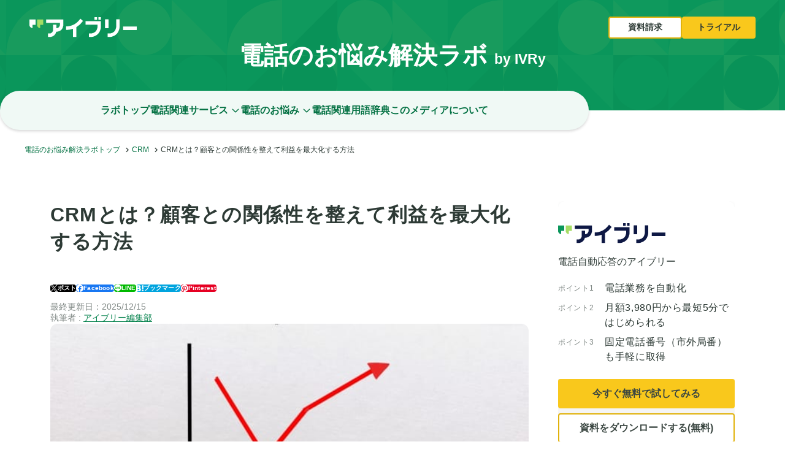

--- FILE ---
content_type: text/html; charset=utf-8
request_url: https://ivry.jp/column/about-crm/
body_size: 50049
content:
<!DOCTYPE html><html lang="ja"><head><meta charSet="utf-8"/><meta http-equiv="x-ua-compatible" content="ie=edge"/><meta name="viewport" content="width=device-width, initial-scale=1, shrink-to-fit=no"/><meta name="generator" content="Gatsby 5.15.0"/><meta name="robots" content="index, follow" data-gatsby-head="true"/><meta name="keywords" content="IVRy,電話自動応答,アイブリー" data-gatsby-head="true"/><meta name="description" content="CRMとは、顧客との関係性を管理することや、そのためのツールを指します。CRMによって顧客との関係性が良好になると、営業の成果が上がったり、戦略の効果が出やすくなる、という効果が期待できます。この記事では、CRMについて解説するとともに、CRMツールの機能や導入方法などについてお伝えします。" data-gatsby-head="true"/><meta name="format-detection" content="telephone=no" data-gatsby-head="true"/><meta name="mobile-web-app-capable" content="yes" data-gatsby-head="true"/><meta name="apple-mobile-web-app-capable" content="yes" data-gatsby-head="true"/><meta name="apple-mobile-web-app-status-bar-style" content="default" data-gatsby-head="true"/><meta name="apple-mobile-web-app-title" content="アイブリー" data-gatsby-head="true"/><meta property="og:title" content="CRMとは？顧客との関係性を整えて利益を最大化する方法 | アイブリー" data-gatsby-head="true"/><meta property="og:image" content="https://pro-ivry-app-static-contents.s3.ap-northeast-1.amazonaws.com/images/about-crm.jpg" data-gatsby-head="true"/><meta property="og:description" content="CRMとは、顧客との関係性を管理することや、そのためのツールを指します。CRMによって顧客との関係性が良好になると、営業の成果が上がったり、戦略の効果が出やすくなる、という効果が期待できます。この記事では、CRMについて解説するとともに、CRMツールの機能や導入方法などについてお伝えします。" data-gatsby-head="true"/><meta property="og:type" content="website" data-gatsby-head="true"/><meta property="og:url" content="https://ivry.jp/column/about-crm/" data-gatsby-head="true"/><meta property="twitter:card" content="summary_large_image" data-gatsby-head="true"/><meta property="twitter:site" content="@IVRy_jp" data-gatsby-head="true"/><style data-href="/cms/styles.acfe4aacc3e459a5f664.css" data-identity="gatsby-global-css">.r1ky3v48{color:var(--Text-Body,#111);display:grid;grid-auto-rows:fit-content;line-break:strict;line-height:1.2;margin-bottom:var(--mb,48px);overflow-wrap:anywhere;row-gap:12px;word-break:normal}.t1tr5kkb{font-family:var(--font-family-company);font-optical-sizing:auto;font-size:40px;font-weight:300;-webkit-letter-spacing:-.01em;-moz-letter-spacing:-.01em;-ms-letter-spacing:-.01em;letter-spacing:-.01em}@media screen and (min-width:769px){.t1tr5kkb{font-size:48px}}.sny5feh{font-size:20px}.h37mpvv{display:grid;grid-template-columns:minmax(0,var(--max-width-column));justify-content:center;justify-items:start;margin-top:var(--mt,0);padding-inline:24px;width:100%}@media screen and (min-width:769px){.h37mpvv{padding-inline:120px}}.h1ngq3ni{display:none;overflow:hidden}.h1ngq3ni:before{background-color:#0a965c;content:"";display:block;height:400px;transform:skew(-45deg);width:200px}@media screen and (min-width:769px){.h1ngq3ni{align-items:start;display:grid;grid-template-columns:minmax(0,1340px);justify-items:end;padding-inline:50px;place-content:center;width:100%}}.hexr3m{font-feature-settings:"palt" 1;font-size:28px;font-weight:700;-webkit-letter-spacing:.04em;-moz-letter-spacing:.04em;-ms-letter-spacing:.04em;letter-spacing:.04em;line-height:40px;margin-bottom:48px}@media screen and (min-width:769px){.hexr3m{font-size:32px;line-height:44px}}.iqlbro3{aspect-ratio:116/36;display:block;object-fit:contain}.r1cm5la9{fill:currentColor;color:var(--r1cm5la9-0)}.r186muda{display:flex;flex-wrap:wrap;gap:24px}.lnit51g{display:block;flex:0 0 auto}.a1u72rq9{appearance:none;border-bottom:1px solid var(--Text-Body,rgba(0,0,0,.3));color:var(--Text-Body,#111);column-gap:8px;cursor:pointer;display:grid;font-size:20px;grid-auto-flow:column;line-height:1.5;padding-bottom:16px;place-items:center;-webkit-text-decoration:none;text-decoration:none;-webkit-user-select:none;user-select:none}@font-face{font-display:swap;font-family:Unbounded Variable;font-style:normal;font-weight:200 900;src:url([data-uri]) format("woff2-variations");unicode-range:u+0460-052f,u+1c80-1c8a,u+20b4,u+2de0-2dff,u+a640-a69f,u+fe2e-fe2f}@font-face{font-display:swap;font-family:Unbounded Variable;font-style:normal;font-weight:200 900;src:url(/cms/static/unbounded-cyrillic-wght-normal-7c5765ec2509d19e8b2ec8be5c821063.woff2) format("woff2-variations");unicode-range:u+0301,u+0400-045f,u+0490-0491,u+04b0-04b1,u+2116}@font-face{font-display:swap;font-family:Unbounded Variable;font-style:normal;font-weight:200 900;src:url(/cms/static/unbounded-vietnamese-wght-normal-0948d87d1104ba16fb7ae3178bdd6d41.woff2) format("woff2-variations");unicode-range:u+0102-0103,u+0110-0111,u+0128-0129,u+0168-0169,u+01a0-01a1,u+01af-01b0,u+0300-0301,u+0303-0304,u+0308-0309,u+0323,u+0329,u+1ea0-1ef9,u+20ab}@font-face{font-display:swap;font-family:Unbounded Variable;font-style:normal;font-weight:200 900;src:url(/cms/static/unbounded-latin-ext-wght-normal-0a254905b08b522c5aa4be8c89acdba4.woff2) format("woff2-variations");unicode-range:u+0100-02ba,u+02bd-02c5,u+02c7-02cc,u+02ce-02d7,u+02dd-02ff,u+0304,u+0308,u+0329,u+1d00-1dbf,u+1e00-1e9f,u+1ef2-1eff,u+2020,u+20a0-20ab,u+20ad-20c0,u+2113,u+2c60-2c7f,u+a720-a7ff}@font-face{font-display:swap;font-family:Unbounded Variable;font-style:normal;font-weight:200 900;src:url(/cms/static/unbounded-latin-wght-normal-bb1416a832a39cfce9472a652e6912f4.woff2) format("woff2-variations");unicode-range:u+00??,u+0131,u+0152-0153,u+02bb-02bc,u+02c6,u+02da,u+02dc,u+0304,u+0308,u+0329,u+2000-206f,u+20ac,u+2122,u+2191,u+2193,u+2212,u+2215,u+feff,u+fffd}.sjguwdo{border-radius:24px;display:grid;grid-template-columns:minmax(0,var(--max-width-column));margin-inline:8px;padding-inline:16px;place-content:center;row-gap:40px;width:calc(100% - 16px)}@media screen and (min-width:769px){.sjguwdo{margin-inline:24px;padding-inline:96px;width:calc(100% - 48px)}}.sxvbzl{padding-left:56px;width:100%}@media screen and (min-width:769px){.sxvbzl{padding-left:208px}}.t1tac1ex{position:relative;width:100%}.h1djbjh0{display:grid;row-gap:16px}.h1b1uvge{font-family:var(--font-family-company);font-size:32px;font-weight:300;-webkit-letter-spacing:-.01em;-moz-letter-spacing:-.01em;-ms-letter-spacing:-.01em;letter-spacing:-.01em;line-height:1.2}.v70vjqz{display:block;font-size:20px;height:max-content;-webkit-letter-spacing:.2em;-moz-letter-spacing:.2em;-ms-letter-spacing:.2em;letter-spacing:.2em;line-height:1;width:1em;writing-mode:vertical-rl}.a97e910.v70vjqz{left:0;position:absolute;top:54px}@media screen and (min-width:769px){.spsc08c{padding-left:104px}}.d1m1shk8{aspect-ratio:560/315;background:padding-box padding-box rgba(0,0,0,.1);border:0;border-radius:6px;box-shadow:0 5px 40px rgba(0,0,0,.2);height:auto;margin:0;padding:0;width:100%}.ao343b,.s1qtfvdu{align-items:center;display:flex;flex-direction:column;gap:0;padding-inline:24px;width:100%}.s1hav9c0{color:#2d3a35;display:grid;font-size:28px;font-weight:700;line-height:1.5;margin-bottom:var(--mb,56px);place-content:center;text-align:center;width:100%}.c1alnefv{max-width:1200px;width:100%}.ip5k5u5{height:auto;max-width:0}@media screen and (min-width:769px){.ip5k5u5{max-width:100%}}.i1i4bbpt{height:auto;max-width:100%}@media screen and (min-width:769px){.i1i4bbpt{max-width:0}}.r1vg6wdd{align-items:center;background-color:#fff;border-radius:100px;color:#2d3a35;display:flex;font-size:14px;font-weight:700;gap:8px;justify-content:center;line-height:1;margin-bottom:20px;margin-inline:auto;padding:8px 16px 10px;position:relative;width:max-content}.r1vg6wdd:before{border-color:#fff transparent transparent;border-style:solid;border-width:10px 4px 0;content:"";left:50%;margin-left:-4px;position:absolute;top:calc(100% - 2px)}@media screen and (min-width:769px){.r1vg6wdd{background-color:unset;border-radius:unset;color:var(--r1vg6wdd-0);font-size:16px;font-weight:400;margin-bottom:12px;padding:0;width:100%}.r1vg6wdd:after,.r1vg6wdd:before{background-color:var(--r1vg6wdd-0);border:none;content:"";display:inline-block;height:16px;left:unset;margin-left:0;position:unset;top:unset;width:1px}.r1vg6wdd:before{transform:rotate(-45deg)}.r1vg6wdd:after{transform:rotate(45deg)}}a,abbr,acronym,address,applet,article,aside,audio,b,big,blockquote,body,canvas,caption,center,cite,code,dd,del,details,dfn,div,dl,dt,em,embed,fieldset,figcaption,figure,footer,form,h1,h2,h3,h4,h5,h6,header,hgroup,html,i,iframe,img,ins,kbd,label,legend,li,main,mark,menu,nav,object,ol,output,p,pre,q,ruby,s,samp,section,small,span,strike,strong,sub,summary,sup,table,tbody,td,tfoot,th,thead,time,tr,tt,u,ul,var,video{border:0;font-size:100%;font:inherit;margin:0;padding:0;vertical-align:baseline}article,aside,details,figcaption,figure,footer,header,hgroup,main,menu,nav,section{display:block}*,:after,:before{box-sizing:border-box}html{-moz-text-size-adjust:none;-webkit-text-size-adjust:none;text-size-adjust:none}a,button{cursor:revert}menu,ol,summary,ul{list-style:none}img{max-block-size:100%;max-inline-size:100%}table{border-collapse:collapse}input,textarea{-webkit-user-select:auto}textarea{white-space:revert}::placeholder{color:unset}:where([contenteditable]:not([contenteditable=false])){-moz-user-modify:read-write;-webkit-user-modify:read-write;-webkit-line-break:after-white-space;overflow-wrap:break-word;-webkit-user-select:auto}:root{--font-family:"Helvetica Neue",Arial,"Hiragino Kaku Gothic ProN","Hiragino Sans",Meiryo,sans-serif}html{font-family:var(--font-family)}body{color:#2d3a35;overflow-y:auto;width:100%}body[data-is-open-menu=true]{scrollbar-width:none}body[data-is-open-menu=true]::-webkit-scrollbar{display:none}.r15c13cf{align-items:flex-start;display:flex;gap:20px;justify-content:center}.px1nv92{background:#fff;border:1px solid #d5d8d7;border-radius:8px;color:#2d3a35;display:grid;font-size:14px;line-height:1.3;min-height:40px;min-width:40px;padding:4px;place-items:center;-webkit-text-decoration:none;text-decoration:none;transition:color .2s,background .2s}.px1nv92:hover,.px1nv92[data-selected=true]{background:#e7f5ef;border:1.5px solid #00804a;color:#00804a}.px1nv92[data-selected=true]{cursor:default;pointer-events:none}.pt6d6oy{display:flex;flex-grow:1;gap:8px;justify-content:center;max-width:calc(var(--pages-length)*40px + var(--pages-length)*8px)}@media screen and (min-width:769px){.pt6d6oy{flex-grow:0;max-width:none}}.ptpqbtx{display:contents}.p1lpx86q.px1nv92{min-width:calc((100% - var(--pages-length)*8px)/var(--pages-length))}@media screen and (min-width:769px){.p1lpx86q.px1nv92{min-width:40px}}.a1cubbk1.aurpm5r{transform:rotate(180deg)}.r7z8ude{grid-column-gap:16px;color:inherit;display:grid;grid-auto-rows:min-content;grid-template-areas:"Thumbnail Name" "Thumbnail WorksForAndJobTitle" "Thumbnail ." "ProfileDescription ProfileDescription";grid-template-columns:80px 1fr;-webkit-text-decoration:none;text-decoration:none;transition:opacity .3s}.r7z8ude:hover{opacity:.6}@media screen and (min-width:769px){.r7z8ude{grid-column-gap:24px;grid-template-areas:"Thumbnail Name Arrow" "Thumbnail WorksForAndJobTitle Arrow" "Thumbnail ProfileDescription Arrow" "Thumbnail . Arrow";grid-template-columns:120px 1fr 32px}}.tilj5sq{border-radius:50%;grid-area:Thumbnail;height:80px;overflow:hidden;width:80px}@media screen and (min-width:769px){.tilj5sq{height:120px;width:120px}}.t1a3ylf6{aspect-ratio:1/1;height:100%;object-fit:cover;width:100%}.n1j41ug5{font-size:20px;grid-area:Name}.n1j41ug5,.wjh7twg{font-weight:700;line-height:1.5}.wjh7twg{font-size:12px;grid-area:WorksForAndJobTitle;margin-top:4px}.p112o27s{-webkit-box-orient:vertical;-webkit-line-clamp:4;display:-webkit-box;font-size:14px;grid-area:ProfileDescription;line-height:1.8;margin-top:8px;overflow:hidden}@media screen and (min-width:769px){.p112o27s{-webkit-line-clamp:3;margin-top:12px}}.a1e6kouj{display:none}@media screen and (min-width:769px){.a1e6kouj{align-self:center;display:block;grid-area:Arrow}}.r18b2f38{display:flex;flex-direction:column;gap:32px}.c1mcjwi2{border-radius:4px;font-size:.8rem;padding:4px 8px;white-space:nowrap}.b17r4fnx,.c1mcjwi2{background-color:#f3f3f3}.b17r4fnx{margin-top:24px;padding:20px 16px}.bpb1x30{display:flex;flex-wrap:wrap;list-style-type:none;margin:0 auto;max-width:720px}.b58yxo3:not(:last-child):after{color:#000;content:" > ";font-size:10px;margin-inline:5px}.l122m7qe{color:#000;font-size:10px;-webkit-text-decoration:none;text-decoration:none}.l122m7qe:hover{-webkit-text-decoration:underline;text-decoration:underline}.c1kx3d8z{color:#000;font-size:10px}.c17at2nw :first-child{margin-top:0}.c17at2nw>h2{font-size:25.6px}.c17at2nw>h2,.c17at2nw>h3{font-weight:700;margin:44.8px 0 16px}.c17at2nw>h3{font-size:22.4px}.c17at2nw>h4{font-size:19.2px;font-weight:700;margin:44.8px 0 16px}.c17at2nw>p{line-height:2;margin:32px 0 8px}.c17at2nw>blockquote{border-left:4px solid #ddd;font-style:italic;margin:32px 0;padding-left:16px}.c17at2nw>hr{background-color:#ddd;border:none;height:1px;margin:64px 0}.c17at2nw li{font-size:16px;-webkit-letter-spacing:.04em;-moz-letter-spacing:.04em;-ms-letter-spacing:.04em;letter-spacing:.04em;line-height:28px;margin-left:1.5em}.c17at2nw li::marker{color:#2d3a35;font-size:12px}.c17at2nw li>ol,.c17at2nw li>ul{margin-left:1.5em}.c17at2nw ul{list-style:disc;margin-top:24px}.c17at2nw ul li::marker{font-size:12px}.c17at2nw ol{list-style-type:decimal;margin-top:24px}.c17at2nw ol li::marker{font-size:16px}.c17at2nw table{border:1px solid #ccc;font-size:16px;margin-block:32px;width:100%}.c17at2nw table th{background:#f5f5f5;border:1px solid #ccc;min-width:4em;padding:8px 16px}.c17at2nw table td,.c17at2nw table th,.c17at2nw table tr:not(:first-of-type){box-sizing:content-box;font-size:inherit}.c17at2nw table td{border:1px solid #ccc;height:2em;padding:8px 16px}.c17at2nw img{height:auto;object-fit:contain}.c17at2nw strong{font-weight:700}.f1mbcknd{padding:16px 24px;text-align:center}.c1lfi3eq{font-size:12px;-webkit-letter-spacing:.05em;-moz-letter-spacing:.05em;-ms-letter-spacing:.05em;letter-spacing:.05em}.c1m9qjav{display:flex;flex-wrap:wrap;gap:8px;justify-content:center}.cubh76q{background-color:#f3f3f3;border-radius:4px;color:#000;font-size:.8rem;padding:4px 8px;-webkit-text-decoration:none;text-decoration:none;white-space:nowrap}.hm8llld{border-bottom:1px solid #f3f3f3;display:flex;flex-direction:column;gap:16px;margin-bottom:40px;padding:16px 24px 40px}.l506q2a{color:inherit;-webkit-text-decoration:none;text-decoration:none}.it6hglg{aspect-ratio:3/2;height:50px;width:auto}@media screen and (max-width:520px){.it6hglg{height:35px}}.r1ul4l5n{column-gap:5%;display:grid;grid-template-columns:repeat(auto-fill,minmax(var(--grid-min),1fr));row-gap:56px}.t14eeopg{border-radius:12px;overflow:hidden}.t14eeopg,.tik4chh{height:auto;width:100%}.tik4chh{aspect-ratio:1920/1005;display:block;object-fit:cover;transition:transform .6s}.txdedn4{font-feature-settings:"palt" 1;font-size:18px;font-weight:700;-webkit-letter-spacing:.04em;-moz-letter-spacing:.04em;-ms-letter-spacing:.04em;letter-spacing:.04em;line-height:1.4;margin-top:16px;white-space:normal;word-break:break-all}.s7jkchq{color:#2d3a35;display:block;-webkit-text-decoration:none;text-decoration:none}.s7jkchq:hover .tik4chh{transform:scale(1.05)}.s7jkchq:hover .txdedn4{opacity:.85}.lbt24xn{color:#2d3a35;display:block;-webkit-text-decoration:none;text-decoration:none}.lbt24xn:hover .tik4chh{transform:scale(1.05)}.lbt24xn:hover .txdedn4{opacity:.85}.s43918a,.t1tf2hv1{color:#818986;font-size:14px;margin-top:8px}.i15oz0dy{display:flex;height:auto;justify-content:center}.iux9g7m{border-radius:12px;display:block;height:auto;width:100%}.ryaiw42{display:flex;flex-wrap:wrap;gap:8px}.lw6q4fo{align-items:center;background-color:var(--color-bg);border-radius:4px;color:#fff;display:flex;font-size:10px;font-weight:700;gap:4px;-webkit-letter-spacing:.02em;-moz-letter-spacing:.02em;-ms-letter-spacing:.02em;letter-spacing:.02em;line-height:1;padding-block:6px;padding-inline:8px;-webkit-text-decoration:none;text-decoration:none}.id5h4p8{display:block;height:12px;width:auto}.s54jf2w{font-size:24px;font-weight:700;-webkit-letter-spacing:.04em;-moz-letter-spacing:.04em;-ms-letter-spacing:.04em;letter-spacing:.04em;line-height:1.5;margin-block:72px 48px}.s54jf2w:before{background:#0a965b;content:"";display:block;height:2px;margin-bottom:12px;width:120px}.roqtswg{color:#818986;display:flex;flex-direction:column;font-size:14px;row-gap:4px}.n19qmpr1{color:#00804a}.r21ujvb{width:100%;word-break:break-word}.t12800l6{font-size:16px;-webkit-letter-spacing:.04em;-moz-letter-spacing:.04em;-ms-letter-spacing:.04em;letter-spacing:.04em;line-height:1.75}.t12800l6+.t12800l6{margin-top:24px}.sbrbiay{color:#017041;-webkit-text-decoration:underline;text-decoration:underline}.t1uemupc{border-bottom:1px solid #d5d8d7;border-left:1px solid #d5d8d7;display:grid;font-size:16px;grid-template-columns:max-content 1fr;margin-block:32px;width:100%}.tmlk9ls{align-items:center;background:#f5f5f5;display:grid;grid-template-columns:minmax(4em,5em);justify-content:center;max-width:9em;min-width:4em;text-align-last:justify;width:12vw}.t1pkiugo,.tmlk9ls{border-right:1px solid #d5d8d7;border-top:1px solid #d5d8d7;box-sizing:content-box;font-size:inherit;padding-block:8px;padding-inline:16px}.de2z11v{color:#818986;font-size:16px;line-height:1}.hkfvfc4{font-size:32px;font-weight:700;line-height:1.5;margin-bottom:32px}.lnl7sxd:not(:last-child){margin-bottom:16px}.l1kniow3{color:#017041;line-height:1.3;-webkit-text-decoration:none;text-decoration:none}.l1kniow3:hover{-webkit-text-decoration:underline;text-decoration:underline}.r1x8pvij{margin-top:24px}@media screen and (min-width:769px){.r1x8pvij{margin-top:32px}}.hbyj2db{align-items:center;display:flex;font-size:20px;font-weight:700;gap:4px;line-height:1.5;margin-bottom:12px}.l4my4hk{background:#f6f6f6;border-radius:12px;padding:24px}.lv215xz{color:#017041;list-style-type:disc;margin-left:24px}.l127e5c4{color:inherit;line-height:2;-webkit-text-decoration:none;text-decoration:none}.l127e5c4:hover{-webkit-text-decoration:underline;text-decoration:underline}.r1pax2o8{display:flex;flex-direction:column;gap:8px;justify-content:center;overflow-wrap:anywhere;padding-top:8px}@media screen and (min-width:769px){.r1pax2o8{flex-direction:row;gap:48px;padding-top:34px}}.tm0rhp4{align-self:center;border-radius:50%;flex-shrink:0;height:192px;overflow:hidden;width:192px}@media screen and (min-width:769px){.tm0rhp4{align-self:unset}}.t18khy7v{aspect-ratio:1/1;height:100%;object-fit:cover;width:100%}.p1veu1cr{max-width:720px;width:100%}.ncjf5ns{margin-bottom:4px;text-align:center}@media screen and (min-width:769px){.ncjf5ns{text-align:unset}}.w1w7otbk{font-size:14px;font-weight:700;line-height:1.5;text-align:center}@media screen and (min-width:769px){.w1w7otbk{text-align:unset}}.p1enu245{line-height:2}.s1fylyfh{color:var(--color,"currentColor")}.d55d78d{gap:8px}.d55d78d,.ppo1z7b{align-items:center;display:flex}.ppo1z7b{flex-direction:column;padding:0 16px}.m1hh1i6h{font-size:38.4px;margin-bottom:24px;max-width:960px}@media screen and (max-width:520px){.m1hh1i6h{font-size:32px;margin-bottom:20px}}.ajdb501{align-items:center;display:flex;gap:16px;margin-block:16px 64px}@media screen and (max-width:520px){.ajdb501{font-size:14.4px;margin-bottom:40px}}.a1g6hv8l{border-radius:50%;height:48px;width:48px}@media screen and (max-width:520px){.a1g6hv8l{height:32px;width:32px}}.tkk7giv{aspect-ratio:1.91/1;margin-bottom:64px;width:960px}@media screen and (max-width:520px){.tkk7giv{height:auto;margin-bottom:40px;width:100%}}.af6uc72,.c1wdppin{max-width:720px}.af6uc72{background-color:#f0f0f0;box-shadow:0 4px 8px rgba(0,0,0,.1);display:flex;gap:20px;padding:20px;width:100%}@media screen and (max-width:520px){.af6uc72{align-items:center;flex-direction:column}}.aa9bvni{color:inherit;display:flex;flex:1 1;flex-direction:column;-webkit-text-decoration:none;text-decoration:none}.aa9bvni:hover{opacity:.6}@media screen and (max-width:520px){.aa9bvni{text-align:center;width:100%}}.aa9bvni:first-child{text-align:left}.aa9bvni:last-child{text-align:right}.aa9bvni:not(:any-link){cursor:default}.aa9bvni:not(:any-link):hover{opacity:1}.amg37i0,.aoh6ddo{color:gray;font-size:14px}.aoh6ddo{margin-top:auto}.anrq28g{font-size:14px;font-weight:700;margin-block:15px}.pzvwgyl{border-top:1px solid #f3f3f3;display:flex;gap:24px;margin-top:32px;max-width:720px;padding-block:32px 32px}.p81znt6{border-radius:50%;height:96px;object-fit:cover;width:96px}@media screen and (max-width:520px){.p81znt6{height:48px;width:48px}}.p186205c{flex:1 1}.ph58tjr{font-size:16px;font-weight:700;margin-bottom:8px}.p1jyl8s p{font-size:12.8px}.r11izwj2{grid-gap:30px;display:grid;grid-template-columns:repeat(2,1fr);margin-top:40px;max-width:720px}@media screen and (max-width:520px){.r11izwj2{grid-template-columns:1fr}}.r1t62zh9{font-size:20px;grid-column:1/-1}.r1u0q7we{color:#000;-webkit-text-decoration:none;text-decoration:none}.r1u0q7we:hover{opacity:.6}.rs1o87h{aspect-ratio:1.91/1;width:100%}.r1pumrga{font-size:17px;font-weight:700;margin:8px 0}.l1jxxsg8:not(:last-child){margin-bottom:40px}.l1elemoe{align-items:flex-start;color:#2d3a35;display:flex;gap:40px;-webkit-text-decoration:none;text-decoration:none}@media screen and (max-width:520px){.l1elemoe{display:block}}.i1dklr9x{aspect-ratio:1.91/1;width:240px}@media screen and (max-width:520px){.i1dklr9x{height:auto;margin-bottom:1rem;width:100%}}.c1knx1bz{align-items:flex-start;display:flex;flex-direction:column;row-gap:12px}.tk2vbqg{font-size:1.6rem;font-weight:700;overflow-wrap:anywhere}@media screen and (max-width:520px){.tk2vbqg{font-size:1.4rem}}.cs6iaeo{align-items:center;display:flex;gap:10px;justify-content:center}.p14f927k{height:24px;width:24px}.n1nlmm2q{transform:scaleX(-1)}.l6h9s3c{background-color:#f3f3f3;border-radius:4px;color:#0070f3;padding:6px 12px;-webkit-text-decoration:none;text-decoration:none}.l6h9s3c:hover{background-color:#e2e2e2}.c17jtvd4{background-color:#d1d1d1;border-radius:4px;color:#999;padding:6px 12px}.c1peiz1l{display:flex;flex-direction:column;min-height:100vh}.t1jlq7b5{display:block;margin-bottom:32px}.m13wcx31{flex:1 1;margin:0 auto;max-width:720px}@media screen and (max-width:520px){.m13wcx31{padding:24px;width:auto}}.p1r4cr0j{margin-top:40px}.c1aofvf6{display:flex;flex-direction:column;min-height:100vh}.m1ojaj45{flex:1 1;margin:0 auto;max-width:720px}@media screen and (max-width:520px){.m1ojaj45{padding:24px;width:auto}}.p15ic48x{margin-top:40px}.sjfg4g{background-color:#f5f5f5;display:grid;font-size:12px;grid-template-columns:minmax(0,1200px);height:40px;padding-inline:6.4%;place-content:center;place-items:center}.se011b4{display:grid;gap:4px;grid-auto-columns:auto;grid-auto-flow:column;grid-template-columns:repeat(2,min(min-content,1fr));justify-content:start;width:100%}.svkku68{align-items:center;display:flex;gap:4px;line-height:1;overflow:hidden}.s7xt5uq{flex:0 0 auto;height:15px;width:15px}.l1cjkv9k,.s11ouq2s{color:#017041;cursor:pointer;-webkit-text-decoration:none;text-decoration:none}.c55ubly,.l1cjkv9k,.s11ouq2s{font-size:inherit;overflow:hidden;text-overflow:ellipsis;white-space:nowrap}.d107aw4c{appearance:none;border:1.5px solid transparent;border-radius:4px;color:#3a4641;cursor:pointer;display:inline-grid;font-size:14px;font-weight:700;height:36px;line-height:1.4;place-content:center;text-align:center;-webkit-text-decoration:none;text-decoration:none;transition:background .2s ease-in-out,border .2s ease-in-out;-webkit-user-select:none;user-select:none;width:120px}.d107aw4c[data-variant=primary]{background:#f9c81c}.d107aw4c[data-variant=outline]{background:#fff;border-color:#e1b20c}.d107aw4c[data-variant=outline]:hover{background:#fbf2d4}.d107aw4c[data-variant=outline-gray]{background:#fff;border-color:#d5d8d7}.d107aw4c[data-variant=outline-gray]:hover{background:#edf2f7}.cgik3vn{display:flex;justify-content:center}@media screen and (min-width:1029px){.cgik3vn{padding-inline:24px}}.iy1czs2{background:#0a965c;max-width:1200px;padding:0 16px 16px;width:100%}@media screen and (min-width:1029px){.iy1czs2{border-radius:16px;padding:0 24px 24px}}.m1ufmhin{align-items:center;display:flex;flex-direction:column;padding:0 24px}@media screen and (min-width:1029px){.m1ufmhin{align-items:unset;flex-direction:row;justify-content:space-evenly;padding:0}}.oc9teaz{padding-block:40px}@media screen and (min-width:1029px){.oc9teaz{flex-basis:400px}}.tqxqsyw{color:var(--text-icon-basic-white,#fff);font-size:32px;font-style:normal;font-weight:700;line-height:1.5}.lypp4lq{flex-direction:column;margin-top:18px}.lm0hdoh,.lypp4lq{display:flex;gap:8px}.lm0hdoh{align-items:center;color:var(--text-icon-basic-white,#fff);font-style:normal;font-weight:700;-webkit-letter-spacing:.64px;-moz-letter-spacing:.64px;-ms-letter-spacing:.64px;letter-spacing:.64px;line-height:1.375}.c17qkrjh{box-shadow:0 4px 16px 0 rgba(98,98,98,.3)}.d1bzbocf{align-items:center;border-radius:8px;color:var(--Text-Primary,#1f2824);display:flex;font-size:20px;font-weight:700;gap:8px;height:56px;justify-content:center;margin-top:24px;max-width:320px;text-align:center;width:100%}@media screen and (min-width:1029px){.d1bzbocf{width:320px}}.m1gd1es7{height:auto;margin-top:24px;max-width:538px;overflow:hidden;width:100%}@media screen and (min-width:1029px){.m1gd1es7{align-self:flex-end;flex:0 0 560px;margin-top:0;max-width:none;padding-inline:12px}}.o1wtytct{align-items:center;background-color:#fff;display:flex;flex-direction:column;padding:56px 0}.o1y90axu{color:#111;font-size:32px;font-weight:700;line-height:1.5;text-align:center}.c4yb1rj{display:grid;width:max-content}@media screen and (min-width:769px){.c4yb1rj{grid-template-columns:repeat(2,1fr);justify-content:center;margin-top:40px;row-gap:32px}}@media screen and (min-width:1029px){.c4yb1rj{grid-template-columns:repeat(3,1fr);row-gap:32px}}.c1rz0pvg{align-items:center;display:flex;flex-direction:column;gap:32px;justify-self:center;max-width:280px;padding:40px 0;position:relative}.c1rz0pvg+.c1rz0pvg:after{background-color:#eaebeb;content:"";height:1px;left:0;position:absolute;top:0;width:100%}@media screen and (min-width:769px){.c1rz0pvg{padding:0 16px;width:312px}.c1rz0pvg:last-child{grid-column:1/span 2}.c1rz0pvg+.c1rz0pvg:after{height:128px;top:50%;transform:translateY(-50%);width:1px}.c1rz0pvg+.c1rz0pvg:last-child:after{content:none}}@media screen and (min-width:1029px){.c1rz0pvg:last-child{grid-column:auto}.c1rz0pvg+.c1rz0pvg:last-child:after{content:""}}.c1j0fjl7{color:#111;font-weight:700;-webkit-letter-spacing:.04px;-moz-letter-spacing:.04px;-ms-letter-spacing:.04px;letter-spacing:.04px;text-align:center}.c1ud3ed8{box-shadow:0 4px 16px 0 rgba(98,98,98,.3);height:auto}.c1ud3ed8,.wk448hr{max-width:240px;width:100%}.wk448hr{align-items:center;background-color:#fff;border:1px solid var(--Color-Gray-300,#b2b6b4);border-radius:8px;color:var(--Text-Primary,#1f2824);display:flex;font-weight:700;height:40px;justify-content:center;text-align:center;-webkit-text-decoration:none;text-decoration:none}.ctjq8c7{column-gap:16px;display:grid;grid-auto-columns:1fr;grid-auto-flow:column;padding-block:24px;padding-inline:16px;place-items:center;width:100%}@media screen and (min-width:769px){.ctjq8c7{grid-auto-flow:row;padding-inline:14px;row-gap:8px}}.s1cqglm1{font-size:13px;height:56px;width:100%}@media screen and (min-width:521px){.s1cqglm1{font-size:16px}}@media screen and (min-width:769px){.s1cqglm1{height:48px}}.s1p0pokj{font-size:18px;margin-bottom:8px;text-align:center}.curefxy,.s1p0pokj{color:#2d3a35;display:grid;font-weight:700;line-height:1.5;place-content:center;width:100%}.curefxy{font-size:28px;margin-bottom:var(--curefxy-1);text-align:var(--curefxy-0)}.cgtwn08{font-size:14px;-webkit-letter-spacing:.02em;-moz-letter-spacing:.02em;-ms-letter-spacing:.02em;letter-spacing:.02em;line-height:1.8;margin-bottom:var(--cgtwn08-1);text-align:var(--cgtwn08-0);white-space:pre-wrap}.cgtwn08 a{color:#017041;outline:2px solid transparent;outline-offset:2px;-webkit-text-decoration:underline;text-decoration:underline}.cgtwn08 a:hover{color:#009757}.cgtwn08 strong{font-weight:700}.cpbbw2k{background-color:#f5f5f5;border-radius:24px;max-width:1200px;padding:64px 6.4%;width:100%}@media screen and (min-width:769px){.cpbbw2k{padding:64px}}.l17tu9eb{grid-row-gap:56px;grid-column-gap:6%;display:grid;grid-template-columns:repeat(1,minmax(0,1fr));justify-items:center}@media screen and (min-width:769px){.l17tu9eb{grid-template-columns:repeat(3,minmax(0,1fr))}}.ll0yyf8{display:grid;justify-content:center;justify-items:center;max-width:294px}@media screen and (min-width:769px){.ll0yyf8{max-width:304px}}.i5o8a89{height:auto;margin-bottom:12px;width:200px}.s1bi9hkn{margin:24px 0}@media screen and (min-width:769px){.s1bi9hkn{margin:40px 0}}.i1x28mj5{line-height:1.5;text-align:center}.scjr29y{font-size:20px;font-weight:700;text-align:center}.c1ppkwgt{display:flex;overflow:hidden}.suml17m{animation:horizontalSlide-suml17m 60s linear infinite;margin-right:16px;max-width:unset}@keyframes horizontalSlide-suml17m{0%{transform:translateX(0)}to{transform:translateX(-100%)}}.r1wj438a{max-width:1200px;width:100%}.c1u4q2wq{overflow:hidden;position:relative;transition:height .3s ease-in-out}.c1u4q2wq:after{background-image:linear-gradient(0,#fff,hsla(0,0%,100%,0));bottom:0;content:"";display:var(--display);height:72px;position:absolute;width:100%}@media screen and (min-width:769px){.c1u4q2wq:after{display:none}}.l15dcmhc{display:flex;flex-wrap:wrap;gap:24px;margin:0 auto}.i1lc1bze{align-items:center;display:flex;flex-grow:1;gap:16px;width:100%}@media screen and (min-width:769px){.i1lc1bze{width:240px}}.t334zxg{font-feature-settings:"palt" 1;display:block;font-weight:700;-webkit-letter-spacing:.04em;-moz-letter-spacing:.04em;-ms-letter-spacing:.04em;letter-spacing:.04em;line-height:1.5}.ixsisb4{align-items:center;background-color:#f5f5f5;border-radius:12px;display:flex;padding:12px}.s36gbwq{color:#00804a;height:24px;width:24px}.sd9cy8m{font-size:16px;height:46px;margin-top:24px;width:100%}@media screen and (min-width:769px){.sd9cy8m{display:none}}.r1ig8ef3{align-items:center;display:flex;flex-direction:column;gap:12px;justify-content:center;margin-top:var(--mt,56px);width:100%}@media screen and (min-width:769px){.r1ig8ef3{flex-direction:row;gap:24px}}.s15iu2pi{font-size:16px;height:56px;width:100%}@media screen and (min-width:769px){.s15iu2pi{width:264px}}.ciuzuxj,.tmdfkyw{align-items:center;column-gap:8px;display:flex}.tmdfkyw{flex-direction:column}.hio5cyo{font-size:15px;font-weight:700;line-height:1.5}.v1mbur2n{align-items:center;column-gap:2px;display:flex}.v1tknofg{font-family:Montserrat,var(--font-family);font-size:34px;font-weight:700}.s266a5m{height:36px;position:relative}@media screen and (min-width:521px){.s266a5m{height:32px}}.s16lbswk{align-items:flex-end;display:flex;font-size:10px;font-weight:700;height:31px}.aavi28{font-size:10px;position:absolute;right:-2px;top:.5px;transform:scale(.8)}.ibbax9k{height:50px;width:auto}@media screen and (min-width:521px){.ibbax9k{height:70px}}.c1s1nqck{max-width:1200px;width:100%}.p1ftuqto{display:flex;flex-direction:column}@media screen and (min-width:769px){.p1ftuqto{flex-direction:row}}.tlohcd5{align-items:center;background-color:#0a965b;color:#fff;display:flex;justify-content:center;padding:24px;width:100%}@media screen and (min-width:769px){.tlohcd5{padding:40px}}.c19h4enz{align-items:center;background-size:auto;color:#0a965b;display:flex;height:84px;justify-content:center;margin-right:24px;min-width:84px}.c19h4enz,.p1cc8qmh{font-size:24px;font-weight:700}.p1cc8qmh{line-height:1.5;text-align:left}@media screen and (min-width:769px){.p1cc8qmh{font-size:30px}}.sbmrhzf{align-items:center;background-color:#fff;border:2px solid #d5d8d7;border-top:0 solid #d5d8d7;display:flex;flex-direction:column;justify-content:center;padding:24px 10px;width:100%}@media screen and (min-width:769px){.sbmrhzf{border-width:2px 2px 2px 0}}.p156kt9b{word-wrap:break-word;display:block;font-size:24px;font-weight:700;line-height:1.5;text-align:center}@media screen and (min-width:769px){.p156kt9b{font-size:30px}}.p9voce7{display:block;font-weight:700;line-height:1.5}@media screen and (min-width:769px){.p9voce7{font-size:20px}}.nismeu2{color:#818986;font-size:12px;line-height:1.667;margin-top:16px}.nismeu2 a{color:#017041;font-size:12px;outline:2px solid transparent;outline-offset:2px;-webkit-text-decoration:underline;text-decoration:underline}.nismeu2 a:hover{color:#009757}.d2qf1ji{background-color:#f7f7f7;margin-top:24px;padding:24px;text-align:center;width:100%}.d1eck9cj{font-size:20px;font-weight:700;-webkit-letter-spacing:.4px;-moz-letter-spacing:.4px;-ms-letter-spacing:.4px;letter-spacing:.4px;line-height:1.5}.dkewav5{-webkit-letter-spacing:.32px;-moz-letter-spacing:.32px;-ms-letter-spacing:.32px;letter-spacing:.32px;line-height:1.5;margin-top:12px}.c3rtbna{align-items:center;background-color:#fff;border-radius:24px;color:#2d3a35;column-gap:16px;display:flex;flex-wrap:wrap;justify-content:space-around;margin:0 auto;max-width:820px;padding:16px;row-gap:16px;width:100%}@media screen and (min-width:769px){.c3rtbna{border-radius:90px;padding:11px 39px 7px}}.cqiri2t{align-items:flex-end;display:flex;height:33px}.c1vqaps1{font-family:Montserrat,var(--font-family);font-size:14px;font-weight:700}.ieid9zc{height:78px;width:auto}@media screen and (min-width:769px){.ieid9zc{height:92px}}.c1efcsgh{max-width:1200px;width:100%}.l44l4io{grid-row-gap:80px;display:grid}@media screen and (min-width:769px){.l44l4io{grid-column-gap:80px;grid-template-columns:1fr}}.tf25swl{align-content:start;display:grid;gap:24px}.lx5bxfi{grid-row-gap:40px;display:grid}@media screen and (min-width:769px){.lx5bxfi{grid-column-gap:80px;grid-template-columns:1fr 1fr}.lx5bxfi:nth-child(2n) .tf25swl{order:2}}.hkk4kvs{font-size:32px;font-weight:700;-webkit-letter-spacing:.02em;-moz-letter-spacing:.02em;-ms-letter-spacing:.02em;letter-spacing:.02em;line-height:1.5;text-align:center}@media screen and (min-width:769px){.hkk4kvs{text-align:left}}.dz7ibw{font-size:14px;-webkit-letter-spacing:.02em;-moz-letter-spacing:.02em;-ms-letter-spacing:.02em;letter-spacing:.02em;line-height:1.8}.dz7ibw a{color:#017041;outline:2px solid transparent;outline-offset:2px;-webkit-text-decoration:underline;text-decoration:underline}.dz7ibw a:hover{color:#009757}.dz7ibw strong{font-weight:700}.poy4rcd{height:auto;max-width:100%}.r1knostz{color:var(--r1knostz-0);font-size:10px;text-align:left}@media screen and (min-width:769px){.r1knostz{text-align:center}}.r1io5mo5{display:flex;flex-direction:column;gap:12px;max-width:1200px}.ci8d1uu{max-width:1200px;width:100%}.i1qzkgld{height:auto;max-width:100%}.d14l5i35{line-height:1.8;margin-top:40px;text-align:center}.rsv1lw3{background-color:var(--rsv1lw3-0);color:var(--rsv1lw3-1);display:grid;padding:24px 24px 32px;place-content:center;position:relative;z-index:0}@media screen and (min-width:769px){.rsv1lw3{padding:48px}}.i1gtgqd3{display:flex;flex-direction:column;gap:32px}.c17qnhxy{grid-row-gap:32px;grid-column-gap:min(80px,6vw);align-items:start;display:grid;grid-template-areas:"texts" "buttons" "image-wrapper";grid-template-columns:1fr;grid-template-rows:repeat(3,auto);margin-inline-end:auto;margin-inline-start:auto;max-width:1200px;position:relative}@media screen and (min-width:769px){.c17qnhxy{grid-template-areas:"texts image-wrapper" "buttons buttons";grid-template-columns:456fr 424fr;grid-template-rows:repeat(2,auto)}}.t19da9vh{grid-area:texts}.a92ot17{font-feature-settings:"palt" 1;background-color:#fff;border-radius:4px;color:#2d3a35;display:inline-block;font-size:14px;padding:8px 10px}.a92ot17,.hvhqwzf{font-weight:700;-webkit-letter-spacing:.02em;-moz-letter-spacing:.02em;-ms-letter-spacing:.02em;letter-spacing:.02em}.hvhqwzf{font-feature-settings:"palt" 1;font-size:24px;line-height:1.5;margin-top:12px}.hvhqwzf br{display:none}@media screen and (min-width:769px){.hvhqwzf{font-size:36px}}@media screen and (min-width:1029px){.hvhqwzf br{display:revert}}.bjdlykm{font-size:14px;-webkit-letter-spacing:.02em;-moz-letter-spacing:.02em;-ms-letter-spacing:.02em;letter-spacing:.02em;line-height:1.5;margin-top:8px}.bjdlykm br{display:none}@media screen and (min-width:1029px){.bjdlykm br{display:revert}}.b1jh629h{grid-area:buttons}.b1srpc5q{display:flex;flex-direction:column;gap:8px}@media screen and (min-width:769px){.b1srpc5q{flex-direction:row;gap:24px;justify-content:center}}.sgs9jsa{font-size:16px;height:56px;width:100%}@media screen and (min-width:769px){.sgs9jsa{width:280px}}.id1vizm{grid-area:image-wrapper;height:100%}.i1p1hv4o{height:auto;object-fit:contain;width:100%}.r1p0okb9{background:url(data:image/svg+xml;charset=utf8,%3Csvg%20width%3D%22152%22%20height%3D%22116%22%20viewBox%3D%220%200%20152%20116%22%20fill%3D%22none%22%20xmlns%3D%22http%3A%2F%2Fwww.w3.org%2F2000%2Fsvg%22%3E%3Cpath%20fill-rule%3D%22evenodd%22%20clip-rule%3D%22evenodd%22%20d%3D%22M0%200H152V92V116L76%2092L0%20116V92V0Z%22%20fill%3D%22%23EB84AA%22%2F%3E%3C%2Fsvg%3E) no-repeat 50%/152px;color:#fff;display:none;font-size:15px;font-weight:700;height:116px;line-height:28px;padding-top:20px;position:absolute;right:40px;text-align:center;top:0;width:153px}.r1p0okb9:first-line{font-size:24px}@media screen and (min-width:769px){.r1p0okb9{display:revert}}.cygdy8s{align-items:center;background:#f3faf7;display:flex;flex-direction:column;gap:16px;padding:16px 24px}@media screen and (min-width:769px){.cygdy8s{gap:8px}}.p1yawyyk{align-items:center;display:flex;flex-direction:column;gap:16px}@media screen and (min-width:769px){.p1yawyyk{flex-direction:row}}.ptjxufk{align-items:center;display:flex;gap:8px}.pxfgoc9{color:#111;display:none;font-size:32px;font-weight:700;-webkit-letter-spacing:.02em;-moz-letter-spacing:.02em;-ms-letter-spacing:.02em;letter-spacing:.02em;line-height:1;-webkit-text-decoration:none;text-decoration:none}@media screen and (min-width:769px){.pxfgoc9{display:revert}}.p1aa9g04.pxfgoc9{display:revert}@media screen and (min-width:769px){.p1aa9g04.pxfgoc9{display:none}}.sbjqbtv{height:24px;width:24px}.qlol5x8{display:none}@media screen and (min-width:769px){.qlol5x8{align-items:center;background:#fff;border-radius:8px;display:flex;font-size:14px;font-weight:700;gap:12px;line-height:1.4;padding-inline:32px}}.cdqm8dj{background-color:#fff;border:3px solid #0a965c;border-radius:4px;color:inherit;display:inline-grid;font-weight:700;line-height:1.4;min-height:56px;min-width:280px;place-content:center;text-align:center;-webkit-text-decoration:none;text-decoration:none;-webkit-user-select:none;user-select:none}@media screen and (min-width:769px){.cdqm8dj{display:none}}.so00v3s{color:#111;font-size:16px;-webkit-letter-spacing:.02em;-moz-letter-spacing:.02em;-ms-letter-spacing:.02em;letter-spacing:.02em;line-height:1.5}.b1mt4hei{background-color:#0a965b;border-radius:24px;color:#fff;display:none;font-size:16px;font-weight:700;line-height:1;padding:16px 24px;position:relative;text-align:center;-webkit-text-decoration:none;text-decoration:none}.b1mt4hei:after{border:5px solid transparent;border-top:7px solid #0a965b;content:"";left:50%;position:absolute;top:calc(100% - 1px);transform:translateX(-50%)}@media screen and (min-width:769px){.b1mt4hei{display:revert}.b1mt4hei:after{border-left:8px solid transparent;border-top:8px solid transparent;border-color:transparent transparent transparent #0a965b;border-style:solid;border-width:7px 8px 8px 11px;left:calc(100% - 4px);top:50%;transform:translateY(-50%)}}.btakjoh.b1mt4hei{display:revert}@media screen and (min-width:769px){.btakjoh.b1mt4hei{display:none}}.swtq6wb{color:#017041}.rd7jbf2{align-items:center;display:flex;flex-direction:column;gap:12px;justify-content:center;margin-top:var(--mt,56px);width:100%}@media screen and (min-width:769px){.rd7jbf2{flex-direction:row;gap:24px}}.s1xjc71e{font-size:16px;height:56px;width:100%}@media screen and (min-width:769px){.s1xjc71e{width:264px}}.c6kt802{align-items:center;display:flex;flex-direction:column;max-width:1200px;width:100%}.l1v1ai4n{grid-column-gap:7.3%;grid-row-gap:80px;align-items:flex-start;display:grid;flex-direction:row;grid-template-columns:repeat(1,minmax(0,1fr));justify-content:space-between;max-width:1072px;width:100%}@media screen and (min-width:769px){.l1v1ai4n{grid-template-columns:repeat(3,minmax(0,1fr))}}.l1leux9p{container-type:inline-size;text-align:center}.f127cztv{font-size:24px;font-weight:700;-webkit-letter-spacing:.04em;-moz-letter-spacing:.04em;-ms-letter-spacing:.04em;letter-spacing:.04em;line-height:1.5;white-space:nowrap}@media screen and (min-width:769px){.f127cztv{font-size:7cqw}}.f1grikyn{align-items:center;background-color:#f3faf7;border-radius:4px;display:flex;justify-content:center;margin:24px 0;padding:24px}.f1ymlp57{height:auto;width:120px}.f1ro5ind{-webkit-letter-spacing:0;-moz-letter-spacing:0;-ms-letter-spacing:0;letter-spacing:0;line-height:1.5}.cdfamkw{max-width:1200px;width:100%}.pcu8900{display:flex;flex-direction:column}@media screen and (min-width:769px){.pcu8900{flex-direction:row}}.ttemovj{align-items:center;background-color:#0a965b;color:#fff;display:flex;justify-content:center;padding:24px;width:100%}@media screen and (min-width:769px){.ttemovj{padding:40px}}.cfeflqs{align-items:center;background-size:auto;color:#0a965b;display:flex;height:84px;justify-content:center;margin-right:24px;min-width:84px}.cfeflqs,.pclthih{font-size:24px;font-weight:700}.pclthih{line-height:1.5;text-align:left}@media screen and (min-width:769px){.pclthih{font-size:30px}}.se4tius{align-items:center;background-color:#fff;border:2px solid #d5d8d7;border-top:0 solid #d5d8d7;display:flex;flex-direction:column;justify-content:center;padding:24px 10px;width:100%}@media screen and (min-width:769px){.se4tius{border-width:2px 2px 2px 0}}.pir8tzq{word-wrap:break-word;display:block;font-size:24px;font-weight:700;line-height:1.5;text-align:center}@media screen and (min-width:769px){.pir8tzq{font-size:30px}}.p1qib3dc{display:block;font-weight:700;line-height:1.5}@media screen and (min-width:769px){.p1qib3dc{font-size:20px}}.n1tgpbjq{color:#818986;font-size:12px;line-height:1.667;margin-top:16px}.n1tgpbjq a{color:#017041;font-size:12px;outline:2px solid transparent;outline-offset:2px;-webkit-text-decoration:underline;text-decoration:underline}.n1tgpbjq a:hover{color:#009757}.c1n62h98{align-items:center;display:flex;flex-direction:column;max-width:1200px;width:100%}.l1jj2szb{grid-column-gap:7.3%;grid-row-gap:80px;align-items:flex-start;display:grid;flex-direction:row;grid-template-columns:repeat(1,minmax(0,1fr));justify-content:space-between;max-width:1072px;width:100%}@media screen and (min-width:769px){.l1jj2szb{grid-template-columns:repeat(3,minmax(0,1fr))}}.l10g2xvl{container-type:inline-size;text-align:center}.f1n1l8m3{font-size:24px;font-weight:700;-webkit-letter-spacing:.04em;-moz-letter-spacing:.04em;-ms-letter-spacing:.04em;letter-spacing:.04em;line-height:1.5;white-space:nowrap}@media screen and (min-width:769px){.f1n1l8m3{font-size:7cqw}}.f1ympsch{align-items:center;background-color:#f3faf7;border-radius:4px;display:flex;justify-content:center;margin:24px 0;padding:24px}.f9q6fcw{height:auto;width:120px}.f13den6v{-webkit-letter-spacing:0;-moz-letter-spacing:0;-ms-letter-spacing:0;letter-spacing:0;line-height:1.5}.c1wmo26{font-size:24px;font-weight:700;-webkit-letter-spacing:.04em;-moz-letter-spacing:.04em;-ms-letter-spacing:.04em;letter-spacing:.04em;line-height:1.5;margin-block-end:48px;text-align:center}.lgo84xs{border-radius:8px;box-shadow:inset 0 0 0 1px hsla(0,0%,100%,.3);display:flex;gap:12px;padding:12px;width:fit-content}.l1eztj23{height:90px;width:auto}.rnil80a{display:flex;gap:24px}.l1kcynjq{align-items:center;color:inherit;display:flex;height:48px;justify-content:center;width:48px}.xv48d7k{height:36px;width:auto}.fh9rr1u,.y1u59q2m{height:48px;width:auto}.cp9pm4f{background:#f3faf7;padding:40px 24px 12px}.cp9pm4f br{display:none}@media screen and (min-width:769px){.cp9pm4f br{display:revert}}.iuv6y4u{display:grid;gap:24px;grid-template-areas:"image" "heading" "text";grid-template-columns:1fr;margin:0 auto;max-width:1200px;min-height:250px}@media screen and (min-width:769px){.iuv6y4u{grid-template-areas:"heading image" "text image";grid-template-columns:3fr 2fr}}.hdnmw8k{font-feature-settings:"palt" 1;align-self:end;color:#017041;font-size:28px;font-weight:700;grid-area:heading;-webkit-letter-spacing:.04em;-moz-letter-spacing:.04em;-ms-letter-spacing:.04em;letter-spacing:.04em;line-height:1.3}.t38bwts{font-size:16px;font-weight:700;grid-area:text}.i1qcn0s4{grid-area:image;height:100%;object-fit:contain;width:100%}.rbti3gu>a{display:inline-block}.s1unvhuq{color:#fff;margin-top:24px}.s1bbupnp{margin-top:40px}.s1nyd0d2{color:#fff;font-size:16px;font-weight:700;line-height:1.5}.shpqp1,.shpqp1>li:not(:first-child){margin-top:20px}.s1qae39y{line-height:1.5}.s1qae39y>a{align-items:center;color:#fff;display:inline-flex;font-size:14px;-webkit-text-decoration:none;text-decoration:none}.s1qae39y>a:hover{-webkit-text-decoration:underline;text-decoration:underline}.spfutnd{color:hsla(0,0%,100%,.5);margin-left:8px}.s169gjuv{align-items:center;border-radius:100px;column-gap:8px;display:grid;font-size:16px;grid-auto-flow:column;height:48px;max-width:480px;padding:12px 22px 12px 24px;width:100%}@media screen and (max-width:520px){.s169gjuv{height:56px;line-height:1.5;padding:16px 28px 16px 32px}}.s169gjuv[data-variant=outline-gray]{background:var(--Fill-White-White,#fff);border:1px solid var(--Divider-Main,#d1d1d1);color:var(--Text-Body,#111)}.s169gjuv[data-variant=outline-gray]:hover{background:var(--Fill-White-White,#fff);border:1px solid var(--Fill-Green-700,#0a965c);color:var(--Text-Green,#00653a)}.s169gjuv[data-variant=outline-white]{background:transparent;border:1px solid #fff;color:#fff}.s169gjuv[data-variant=outline-white]:hover{background:var(--Fill-White-White,#fff);border:1px solid var(--Fill-Green-700,#0a965c);color:var(--Text-Green,#00653a)}.s169gjuv[data-variant=primary]{background:var(--Fill-Yellow-400,#f9c803)}.s169gjuv[data-variant=primary],.s169gjuv[data-variant=primary]:hover{border:1px solid var(--Fill-Yellow-500,#edbe03);color:var(--Text-Body,#111)}.s169gjuv[data-variant=primary]:hover{background:var(--Fill-Yellow-300,#fad342)}.sqeyv13{color:currentColor}.bo7nqig{grid-column:1;grid-row:1;height:100%;object-fit:cover;transition-duration:.3s;transition-property:transform;transition-timing-function:ease-in-out}.rm02sh{background-color:#0a965c;border-radius:24px;display:grid;max-width:1400px;overflow:hidden}.rm02sh:hover .bo7nqig{transform:scale(1.05)}.i4uskxd{align-items:center;display:flex;flex-direction:column;grid-column:1;grid-row:1;justify-content:center;padding:72px 40px;z-index:0}@media screen and (max-width:520px){.i4uskxd{padding:74px 20px}}.c1jn7jd9{font-size:16px;font-weight:700;-webkit-letter-spacing:-.02em;-moz-letter-spacing:-.02em;-ms-letter-spacing:-.02em;letter-spacing:-.02em;line-height:1.8}.c1jn7jd9,.e1ivzfw9{color:#fff;text-align:center}.e1ivzfw9{font-family:var(--font-family-company);font-size:32px;font-weight:300;line-height:1.5;margin-bottom:16px}@media screen and (min-width:769px){.e1ivzfw9{font-size:70px;line-height:1;margin-bottom:32px}}.sjjji61{font-weight:400;height:auto;padding:16px 28px 16px 32px;width:100%}@media screen and (min-width:769px){.sjjji61{width:fit-content}}.r1cjlm4l{align-items:center;border-top:1px solid hsla(0,0%,100%,.3);display:flex;flex-wrap:wrap;gap:24px;padding-top:24px}.r1cjlm4l>sub{margin-left:auto}.lwl2mkk{color:#fff;font-size:14px;line-height:1.5;-webkit-text-decoration:none;text-decoration:none}.lwl2mkk:hover{-webkit-text-decoration:underline;text-decoration:underline}.c1giizij{color:#fff;font-size:12px;-webkit-letter-spacing:.05em;-moz-letter-spacing:.05em;-ms-letter-spacing:.05em;letter-spacing:.05em}.rqgyrz3{display:grid;position:relative}.s10d5nju{isolation:isolate;justify-self:center;margin-bottom:-72px;width:calc(100% - 16px)}@media screen and (min-width:769px){.s10d5nju{width:calc(100% - 48px)}}.ccqs1ux{background-color:#2d3a35;display:flex;justify-content:center;padding-block:160px 48px;padding-inline:24px}@media screen and (min-width:769px){.ccqs1ux{padding-inline:120px}}.ccqs1ux[data-show-hiring=false]{padding-block:88px 48px}.igx5skj{column-gap:24px;display:grid;grid-template-columns:1fr;max-width:calc(var(--max-width-column,1200px) + 240px);row-gap:48px;width:100%}@media screen and (min-width:769px){.igx5skj{grid-template-areas:"logo links" "policy policy";grid-template-columns:auto 1fr}.s52vdrh{grid-area:logo}}.smhtxum{height:63px;width:203px}.lzpqd7x{display:grid;gap:48px;margin-top:16px}@media screen and (min-width:769px){.lzpqd7x{grid-area:links;grid-template-columns:repeat(auto-fill,220px);justify-content:end;margin-top:0}.snqp19i{grid-area:policy}}.c14qoay3{column-gap:12px;display:grid;place-items:center;width:fit-content}.s1af7127{border-radius:100px;column-gap:8px;display:grid;font-size:16px;grid-auto-flow:column;grid-template-columns:1fr auto;height:48px;justify-items:start;max-width:480px;padding:12px 22px 12px 24px;width:100%}@media screen and (min-width:769px){.s1af7127{height:56px;padding:16px 28px 16px 32px}}.s1af7127[data-variant=primary]{background:var(--Fill-Yellow-400,#f9c803)}.s1af7127[data-variant=primary],.s1af7127[data-variant=primary]:hover{border:1px solid var(--Fill-Yellow-500,#edbe03);color:var(--Text-Body,#111)}.s1af7127[data-variant=primary]:hover{background:var(--Fill-Yellow-300,#fad342)}.s3eje9t{color:currentColor}.r1pkjh7o{left:0;position:fixed;top:0;width:100%;z-index:10}.c1209bx3{align-items:center;-webkit-backdrop-filter:blur(4px);backdrop-filter:blur(4px);background:hsla(0,0%,100%,.4);display:flex;justify-items:end;padding-block:16px;padding-inline:24px;position:relative;width:100%;z-index:1}@media screen and (min-width:769px){.c1209bx3{justify-items:start;padding-block:34px 30px;padding-inline:48px}}.l1y9nepa{display:grid;height:fit-content;margin-right:auto;place-content:center;width:fit-content}.l1v1rngs{aspect-ratio:44/15;display:block;height:36px;width:auto}@media screen and (min-width:769px){.l1v1rngs{height:40px}}.rcgn6ff{display:grid;gap:16px;justify-items:center}.hrl38rp{color:#125d35;font-family:Unbounded Variable,Helvetica Neue,Arial,Hiragino Kaku Gothic ProN,Hiragino Sans,Meiryo,sans-serif;font-size:16px;font-weight:700;line-height:1;text-align:center}@media screen and (min-width:769px){.hrl38rp{font-size:20px}}.hi3waq7{color:#111;font-size:24px;font-weight:700;line-height:1.4;text-align:center}@media screen and (min-width:769px){.hi3waq7{font-size:40px}}.ih5adut{background-color:#fff;border-radius:8px;display:grid;justify-items:center;padding-block:42px}@media screen and (min-width:769px){.ih5adut{padding-block:52px}}.i1dzr62p{font-feature-settings:"palt" 1;color:#111;font-size:14px;-webkit-letter-spacing:.05em;-moz-letter-spacing:.05em;-ms-letter-spacing:.05em;letter-spacing:.05em;line-height:1.6;margin-top:16px;text-align:justify}@media screen and (min-width:769px){.i1dzr62p{font-size:16px}}.i18enc35{color:#111;display:block;font-size:18px;font-weight:700;line-height:1.4;text-align:center;width:100%}@media screen and (min-width:769px){.i18enc35{font-size:24px}}.lbndmbl{display:grid;gap:42px;justify-items:center;margin-top:32px;padding-inline:24px;width:100%}@media screen and (min-width:769px){.lbndmbl{grid-template-columns:repeat(auto-fill,minmax(300px,1fr));grid-template-rows:1fr;margin-top:42px;padding-inline:80px}}.lnxmdhk{display:block;max-width:568px}.i12oinjs{display:block;height:auto;margin-inline:auto;width:100%}.r1k1kg8g{column-gap:52px;display:grid;grid-auto-columns:280px;grid-auto-flow:column;padding-inline:36px}.r1k1kg8g article{height:100%}.t1gd4buj{aspect-ratio:1920/1005;border:1px solid #d6d6d6;border-radius:12px;overflow:hidden}.t1gd4buj,.tiujyin{height:auto;width:100%}.tiujyin{display:block;object-fit:cover;transition:transform .6s}.tzwjcex{font-feature-settings:"palt" 1;color:#111;font-size:18px;font-weight:700;-webkit-letter-spacing:.04em;-moz-letter-spacing:.04em;-ms-letter-spacing:.04em;letter-spacing:.04em;line-height:1.4;white-space:normal;word-break:break-all}.lqa22h7{display:grid;gap:16px;grid-template-rows:auto 1fr auto;height:inherit;-webkit-text-decoration:none;text-decoration:none}.lqa22h7:hover .tiujyin{transform:scale(1.05)}.lqa22h7:hover .tzwjcex{opacity:.85}.f1kunmyc{display:flex}.t1fm9kft{color:#111;font-size:16px}.tjjxjqr{color:#00653a;display:flex;font-size:16px;font-weight:700;gap:4px;margin-left:auto;-webkit-text-decoration:underline;text-decoration:underline}.s13tcewu{color:currentColor}.w6g5qim{margin-top:56px;max-width:100%;overflow-x:auto;padding-inline:92px}.w6g5qim::-webkit-scrollbar{display:none}.sz1ve5{isolation:isolate;position:relative;width:max-content}.sqt8n99:before{background-image:url("data:image/svg+xml;charset=utf-8,%3Csvg xmlns='http://www.w3.org/2000/svg' width='10' height='2' fill='none' viewBox='0 0 10 2'%3E%3Cpath fill='%2300653A' fill-rule='evenodd' d='M2 2H0V0h2a1 1 0 0 1 0 2Zm5-1a1 1 0 0 1 1-1h2v2H8a1 1 0 0 1-1-1Z' clip-rule='evenodd'/%3E%3C/svg%3E");content:"";height:2px;left:0;position:absolute;top:73px;width:100%;z-index:-1}.tb9fpi{color:#125d35;font-family:Unbounded Variable,Helvetica Neue,Arial,Hiragino Kaku Gothic ProN,Hiragino Sans,Meiryo,sans-serif;font-size:16px;line-height:1.5;position:absolute;top:61px;transform:rotate(-90deg)}.tb9fpi:before{--size:12px;background-color:#125d35;border-radius:var(--size);content:"";height:var(--size);left:1.8em;position:absolute;width:var(--size)}.tb9fpi:first-of-type{left:-3.3em}.tb9fpi:first-of-type:before{top:100%}.tb9fpi:nth-of-type(2){right:-3.3em}.tb9fpi:nth-of-type(2):before{bottom:100%}.l1ncgb41{display:grid;gap:42px;justify-items:center;margin-top:32px;padding-inline:24px;width:100%}@media screen and (min-width:769px){.l1ncgb41{grid-template-columns:repeat(auto-fill,minmax(300px,1fr));grid-template-rows:1fr;margin-top:42px;padding-inline:80px}}.l1ak68r4{display:block;max-width:568px}.i12ya3xz{display:block;height:auto;margin-inline:auto;width:100%}.l9bcqc2{display:grid;gap:24px}@media screen and (min-width:769px){.l9bcqc2{grid-template-columns:repeat(auto-fill,minmax(380px,1fr));grid-template-rows:1fr}}.l47n81f{display:block}.s1si34cg{height:100%;padding-inline:24px}.s1r02jt{font-feature-settings:"palt" 1;display:block;font-size:18px;-webkit-letter-spacing:.08em;-moz-letter-spacing:.08em;-ms-letter-spacing:.08em;letter-spacing:.08em}.i116216k{display:block;height:auto;margin-inline:auto;margin-top:24px}.i116216k,.t1wi269{max-width:290px;width:100%}.t1wi269{color:#898989;font-size:10px}.rxzl6ki{padding-inline:24px;padding-bottom:88px}.cs6b1x{display:grid;gap:24px;margin-inline:auto;margin-top:52px;max-width:1200px}.s1krqfa5{transition-delay:0s;transition-duration:.5s;transition-property:visibility,opacity;transition-timing-function:ease-in-out}.s1krqfa5[data-is-visible=false]{opacity:0;visibility:hidden}.s1krqfa5[data-is-visible=true]{opacity:1;visibility:visible}.i1wafivx{animation-delay:0s;animation-duration:1s;animation-name:fadeIn-i1wafivx;animation-play-state:running;animation-timing-function:linear}@keyframes fadeIn-i1wafivx{0%{opacity:0;visibility:hidden}to{opacity:1;visibility:visible}}.ryile3v{--adjust-position:calc((var(--scroll-progress) - 30)*0.3%);--adjust-position-negative:calc(var(--adjust-position)*-1);isolation:isolate;position:relative}.c1fr6pzg{height:100%}.i1u2686b{object-fit:cover}.i1lcigyn,.i1u2686b{height:100%;width:100%}.i1lcigyn{inset:0;position:absolute}.i1bh23vv{height:auto;object-fit:cover;padding:2%;width:100%}.i1fl1550{height:auto;inset:0;margin:auto;object-fit:contain;position:absolute;width:70%}.il8f2ea{bottom:50.5%;left:42%;transform:translate3d(var(--adjust-position),var(--adjust-position-negative),0);width:52%}.ixlj7f9{left:49%;top:17%;transform:translate3d(var(--adjust-position),var(--adjust-position),0);width:50%}.is07rfh{bottom:38%;right:63%;transform:translate3d(var(--adjust-position-negative),var(--adjust-position-negative),0);width:40%}.i1ghhsap{right:49%;top:47%;transform:translate3d(var(--adjust-position-negative),var(--adjust-position),0);width:43%}.srflcy1.c1fr6pzg .i1ghhsap,.srflcy1.c1fr6pzg .il8f2ea,.srflcy1.c1fr6pzg .is07rfh,.srflcy1.c1fr6pzg .ixlj7f9{height:auto;position:absolute;transition-duration:.5s;transition-property:transform,width;transition-timing-function:linear}.r5prbb2{display:grid;gap:6px;place-content:center;place-items:center}.a730x2{background-image:url("data:image/svg+xml;charset=utf-8,%3Csvg xmlns='http://www.w3.org/2000/svg' width='14' height='9' fill='none' viewBox='0 0 14 9'%3E%3Cpath fill='%23F99002' d='M7 9 .938 0h12.124L7 9Z'/%3E%3C/svg%3E");display:block;height:9px;width:14px}.syhervb.r5prbb2{animation:loop-syhervb-r5prbb2 6s ease-in-out infinite}@keyframes loop-syhervb-r5prbb2{0%{transform:translateY(0)}50%{transform:translateY(-16px)}}.shmoty.a730x2{animation-duration:3s;animation-iteration-count:infinite;animation-timing-function:ease-in-out;opacity:1;visibility:visible}.shmoty.a730x2:first-of-type{animation-name:showHide1-shmoty-a730x2}.shmoty.a730x2:nth-of-type(2){animation-name:showHide2-shmoty-a730x2}.shmoty.a730x2:nth-of-type(3){animation-name:showHide3-shmoty-a730x2}@keyframes showHide1-shmoty-a730x2{0%{opacity:0;visibility:hidden}70%{opacity:1;visibility:visible}}@keyframes showHide2-shmoty-a730x2{0%{opacity:0;visibility:hidden}20%{opacity:0;visibility:hidden}70%{opacity:1;visibility:visible}}@keyframes showHide3-shmoty-a730x2{0%{opacity:0;visibility:hidden}40%{opacity:0;visibility:hidden}70%{opacity:1;visibility:visible}}.s18gydcu{background-color:#fff;height:calc(1200px + 120vh);position:relative}.shymh8h{transition-delay:0s;transition-duration:2s;transition-property:visibility,opacity;transition-timing-function:ease-in-out}.shymh8h[data-is-visible=false]{opacity:0;visibility:hidden}.shymh8h[data-is-visible=true]{opacity:1;visibility:visible}.f1k9fwie{align-items:center;display:flex;height:min(100svh,100vh);justify-content:center;overflow:hidden;position:fixed;width:100%}.w1dg9isz{aspect-ratio:534/344;position:absolute;transition-duration:1s;transition-property:width,height;transition-timing-function:linear}@media (orientation:landscape){.w1dg9isz{height:auto;min-width:320px;width:calc((var(--scroll-progress) + 10)*1vw + 4vw)}}@media (orientation:portrait){.w1dg9isz{height:calc((var(--scroll-progress) + 10)*1vh + 4vh);min-height:193.25842696629215px;width:auto}}.mg9oy6m{aspect-ratio:534/344;display:block;height:auto;outline:max(100vh,100vw) solid #fff;width:100%}.l1a48uax{align-self:end;aspect-ratio:44/15;bottom:100%;display:block;grid-area:logo;height:36px;left:0;margin-bottom:24px;margin-inline:auto;position:absolute;right:0;width:auto}@media screen and (min-width:1200px){.l1a48uax{height:52px}}.sxcyvhv{bottom:8%;margin-bottom:calc(-.6vh*var(--scroll-progress));position:absolute;transition-duration:1s;transition-property:margin-bottom;transition-timing-function:linear}.snb2em5{height:100%;position:absolute;width:100%;z-index:-1}.itv2ecz{animation-delay:0s;animation-duration:1s;animation-name:fadeIn-itv2ecz;animation-play-state:running;animation-timing-function:linear}@keyframes fadeIn-itv2ecz{0%{opacity:0;visibility:hidden}to{opacity:1;visibility:visible}}.r1ykkw11{max-width:1200px}.lftg0qr{column-gap:24px;display:grid;grid-template-columns:repeat(auto-fill,minmax(240px,1fr));justify-content:center;row-gap:32px}@media screen and (min-width:769px){.lftg0qr{grid-template-columns:repeat(auto-fill,282px)}}.l16iwukd{display:grid;place-items:center}.iqtfxbf{display:block;height:auto}.r1gwsla5{font-family:Unbounded Variable,Helvetica Neue,Arial,Hiragino Kaku Gothic ProN,Hiragino Sans,Meiryo,sans-serif;font-size:14px;font-weight:600;margin-top:20px}.n1t03gon,.r1gwsla5{color:#111;line-height:1.4}.n1t03gon{font-size:24px;font-weight:700;margin-top:4px}.t1jxzh4q{color:#111;font-size:14px;line-height:1.4;margin-top:24px}.i1fc7g9s{color:#125d35;font-family:Unbounded Variable,Helvetica Neue,Arial,Hiragino Kaku Gothic ProN,Hiragino Sans,Meiryo,sans-serif;font-size:38px;font-weight:600;line-height:100%;text-align:center;width:100%}@media screen and (min-width:769px){.i1fc7g9s{font-size:60px}}.s1x2d00c{height:100%;padding-inline:24px}@media screen and (min-width:1200px){.s1x2d00c{padding-inline:184px}}.s1cm9b8i{margin-bottom:16px}@media screen and (min-width:1200px){.s1cm9b8i{margin-bottom:24px}}.pdito1f{display:block;margin-top:40px;max-width:calc(100vw - 48px);overflow:hidden;width:100%}.pdito1f img,.pdito1f source{background-size:cover;display:block;height:auto;width:100%}.r1oi6voo{max-width:1200px;width:100%}.llj1fh8{display:grid;gap:24px;width:100%}@media screen and (min-width:769px){.llj1fh8{grid-auto-rows:auto;grid-template-columns:repeat(auto-fill,minmax(380px,1fr))}}.lfh6x7m{display:block;width:100%}@media screen and (min-width:769px){.lfh6x7m{min-width:300px}}@media screen and (min-width:1200px){.sokjtq9{grid-area:2/1/2/4}}.s1ccporu{height:100%;padding-inline:24px}.sqsblyc{margin-bottom:16px}@media screen and (min-width:769px){.sqsblyc{margin-bottom:24px}}.it6snn5{display:block;height:auto;margin-inline:auto;margin-top:40px;max-width:290px;width:100%}@media screen and (min-width:769px){.it6snn5{margin-bottom:24px}}.r1qwlys9{display:grid;padding-inline:24px;padding-top:88px;place-items:center}.s18esc5g{margin-bottom:52px}.skj5g33{margin-top:58px}.c5qkiqv{column-gap:12px;display:grid;place-items:center;width:fit-content}@media screen and (min-width:769px){.c5qkiqv{grid-template-columns:repeat(2,auto)}}.s18i7f5a{border-radius:100px;column-gap:8px;display:grid;font-size:16px;grid-auto-flow:column;grid-template-columns:1fr auto;height:48px;justify-items:start;max-width:480px;padding:12px 22px 12px 24px;width:100%}@media screen and (min-width:769px){.s18i7f5a{height:56px;padding:16px 28px 16px 32px}}.s18i7f5a[data-variant=outline-gray]{background:var(--Fill-White-White,#fff);border:1px solid var(--Divider-Main,#d1d1d1);color:var(--Text-Body,#111)}.s18i7f5a[data-variant=outline-gray]:hover{background:var(--Fill-White-White,#fff);border:1px solid var(--Fill-Green-700,#0a965c);color:var(--Text-Green,#00653a)}.s18i7f5a[data-variant=primary]{background:var(--Fill-Yellow-400,#f9c803)}.s18i7f5a[data-variant=primary],.s18i7f5a[data-variant=primary]:hover{border:1px solid var(--Fill-Yellow-500,#edbe03);color:var(--Text-Body,#111)}.s18i7f5a[data-variant=primary]:hover{background:var(--Fill-Yellow-300,#fad342)}.stbzwfd{color:currentColor}.l1fqtkh0{column-gap:24px;display:flex;flex-wrap:wrap;justify-content:center;row-gap:8px}.l1sjpazm{color:#14151a;flex:0 0 auto;font-size:16px;line-height:1.5;width:max-content}.a1isl81r{color:inherit;-webkit-text-decoration:none;text-decoration:none;-webkit-user-select:none;user-select:none}.r1lmjik3{display:flex;flex-direction:column;height:100%;padding-block:56px;width:100%}.ly195vk{align-content:start;background:#fff;display:grid;flex:1 0 auto;height:fit-content;row-gap:24px;width:100%}.l60lfky{color:var(--Text-Body,#111);font-size:20px;line-height:1.5}.a1fn5u8n{appearance:none;color:inherit;cursor:pointer;display:block;-webkit-text-decoration:none;text-decoration:none;-webkit-user-select:none;user-select:none}.sh1mwz4{row-gap:12px;width:100%}.s1x8fvcf{gap:16px;justify-content:center;margin-top:32px}.s6wk7et.r1lmjik3[data-is-open=true] .ly195vk{opacity:1;overflow-y:auto;transform:translateY(0);transition-delay:0s;transition-duration:0s,.2s,.2s;transition-property:visibility,opacity,transform;transition-timing-function:linear;visibility:visible}.s6wk7et.r1lmjik3[data-is-open=false] .ly195vk{opacity:0;overflow:hidden;transform:translateY(-5%);transition-delay:.2s,0s;transition-duration:0s,.2s;transition-property:visibility,opacity;transition-timing-function:linear;visibility:hidden}.s6wk7et.r1lmjik3[data-is-open=false] .s1x8fvcf,.s6wk7et.r1lmjik3[data-is-open=false] .sh1mwz4{display:none}.c14wbldd,.r1uu8wg7{width:100%}.c14wbldd{align-items:center;display:grid;grid-template-columns:auto 1fr auto;justify-items:end;padding-block:16px;padding-inline:24px;position:relative;z-index:1}.c14wbldd[data-is-top=false]{-webkit-backdrop-filter:blur(4px);backdrop-filter:blur(4px);background:hsla(0,0%,100%,.4)}@media screen and (min-width:769px){.c14wbldd{justify-items:start;padding-block:34px 30px;padding-inline:48px}}.s19aszop{display:none}@media screen and (min-width:769px){.s19aszop{display:revert;margin-left:40px}}@media screen and (max-width:1028px){.ssre2vb{display:none}}.h1f4usa9{-webkit-tap-highlight-color:transparent;height:48px;margin-left:8px;margin-right:-12px;width:48px}@media screen and (min-width:769px){.h1f4usa9{display:none}}.swihf93{align-self:start;grid-area:mobile-menu}.sjoohan.r1uu8wg7[data-is-open=true]{background:#fff;height:100%;max-height:100dvh}.sjoohan.r1uu8wg7[data-is-open=true] .c14wbldd{display:grid;grid-auto-flow:row;grid-template-areas:". . ." "mobile-menu mobile-menu mobile-menu";grid-template-rows:auto 1fr;height:100%;overflow:hidden;padding-block:16px 0}.sjoohan.r1uu8wg7[data-is-open=true] .s1edcqce{opacity:0;transition:visibility 0s linear .2s,opacity .2s;visibility:hidden}.sjoohan.r1uu8wg7[data-is-open=false] .swihf93{position:absolute;top:-100vh}.sjoohan.r1uu8wg7[data-is-open=false] .s1edcqce{opacity:1;transition:visibility 0s linear 0s,opacity .2s;visibility:visible}.o1rq77a1{align-items:flex-start;background:#fff;display:flex;justify-content:center;overflow:hidden;overflow-y:auto;overscroll-behavior:contain;-webkit-scrollbar-width:none;-moz-scrollbar-width:none;-ms-scrollbar-width:none;scrollbar-width:none}.o1rq77a1:after,.o1rq77a1:before{content:"";display:block;height:calc(100dvh + 1px);width:1px}.o1rq77a1::-webkit-scrollbar{display:none}.o1rq77a1 .c14wbldd{flex:1 0 100%}.c39tnsf{--font-family-company:"Unbounded Variable",sans-serif;--height-header:120px;--height-mobile-header:80px;--max-width-column:1200px}.c39tnsf [id]{-webkit-scroll-margin-block-start:var(--height-mobile-header);-moz-scroll-margin-block-start:var(--height-mobile-header);-ms-scroll-margin-block-start:var(--height-mobile-header);scroll-margin-block-start:var(--height-mobile-header)}@media screen and (min-width:769px){.c39tnsf [id]{-webkit-scroll-margin-block-start:var(--height-header);-moz-scroll-margin-block-start:var(--height-header);-ms-scroll-margin-block-start:var(--height-header);scroll-margin-block-start:var(--height-header)}}.r1bh8j6q{display:flex;flex-direction:column;height:auto;min-height:100svh;position:relative;width:100%;z-index:1}.sypo7sj{flex:0 0 auto;left:0;position:fixed;top:0;z-index:3}.c11lq1ui{flex:1 0 auto;position:relative;width:100%;z-index:2}.snxbpul{margin-top:160px}.c1uog6ho{display:flex;justify-content:center;margin-bottom:1rem;width:100%}.d1k8e9n7{border-bottom:1px solid rgba(0,0,0,.3);display:grid;font-size:16px;grid-template-columns:160px 1fr;width:776px}@media screen and (max-width:768px){.d1k8e9n7{display:block}}.dh85r1r{font-feature-settings:"palt" 1;border-top:1px solid rgba(0,0,0,.3);box-sizing:content-box;color:var(--Text-Body,#111);font-size:18px;font-weight:700;-webkit-letter-spacing:-.025em;-moz-letter-spacing:-.025em;-ms-letter-spacing:-.025em;letter-spacing:-.025em;line-height:1.5;padding-block-end:32px;padding-block-start:32px}@media screen and (max-width:768px){.dh85r1r{font-size:16px;padding-block-end:0}}.d4cg5dq{border-top:1px solid rgba(0,0,0,.3);box-sizing:content-box;color:var(--Text-Body,#111);font-size:18px;-webkit-letter-spacing:-.025em;-moz-letter-spacing:-.025em;-ms-letter-spacing:-.025em;letter-spacing:-.025em;line-height:1.5;padding-block-end:32px;padding-block-start:32px;padding-left:48px}@media screen and (max-width:768px){.d4cg5dq{border:none;font-size:16px;padding-left:0;padding-block-start:8px}}.mg8b0bk{border:0;grid-area:11/1/12/3;height:388px;width:100%}.shzq2z8{background-color:#f7f7f7;padding-block:120px}.t7ufm3l{position:relative}.t402ek8{aspect-ratio:16/9;border-radius:24px;overflow:hidden}@media (max-width:768px){.t402ek8{aspect-ratio:1/1}}.t6o6rbl{height:100%;object-fit:cover;transition:transform .6s;width:100%}.epszoiv{background-color:#fff;border:1px solid #d1d1d1;border-radius:50%;bottom:0;display:grid;height:48px;place-items:center;position:absolute;right:30px;transform:translate(50%,50%);width:48px}.jfv55hq{align-self:end;font-size:14px;-webkit-letter-spacing:.018em;-moz-letter-spacing:.018em;-ms-letter-spacing:.018em;letter-spacing:.018em;margin-top:1.5em;overflow-wrap:break-word}.eoxi2nd,.jfv55hq{color:var(--Text-Body,#111);font-family:var(--font-family-company,sans-serif)}.eoxi2nd{font-size:24px;-webkit-letter-spacing:-.02em;-moz-letter-spacing:-.02em;-ms-letter-spacing:-.02em;letter-spacing:-.02em;margin-top:.42em;overflow-wrap:anywhere}.j1uiscwv{color:var(--Text-Description,#898989);font-size:14px;line-height:1.5;overflow-wrap:break-word}.m1a6sfeo{display:grid;grid-template-columns:repeat(4,minmax(150px,1fr))}@media (max-width:1028px){.m1a6sfeo{grid-template-columns:repeat(3,minmax(140px,1fr))}}@media (max-width:768px){.m1a6sfeo{grid-template-columns:repeat(2,minmax(150px,1fr))}}@media (max-width:520px){.m1a6sfeo{grid-template-columns:repeat(2,minmax(100px,1fr))}}.ce7yyl3{display:grid;grid-row:span 4;grid-template-rows:subgrid;margin-inline:12px;padding-block:24px;-webkit-text-decoration:none;text-decoration:none}.ce7yyl3:hover .t6o6rbl{transform:scale(1.4)}.ce7yyl3:hover .eoxi2nd,.ce7yyl3:hover .j1uiscwv,.ce7yyl3:hover .jfv55hq,.ce7yyl3:hover .so9ntex{color:#0a965b}.ce7yyl3:hover .epszoiv{border-color:#0a965b}.mtvirh4{background-color:#fff;border:1px solid #d1d1d1;border-radius:30px;cursor:pointer;font-size:16px;height:56px;margin-top:40px;padding:16px 28px;width:140px}.psl5s3r{color:var(--Text-Body,#111);font-size:var(--font-size,20px);-webkit-letter-spacing:-.025em;-moz-letter-spacing:-.025em;-ms-letter-spacing:-.025em;letter-spacing:-.025em;line-height:1.8}.s15o4oir{padding-block:120px}.p14tj1ca{--font-size:20px;color:var(--Text-Body,#111);display:grid;grid-auto-rows:fit-content;row-gap:16px}@media screen and (min-width:769px){.p14tj1ca{--font-size:32px}}.s1tqmwny{-webkit-letter-spacing:-.03em;-moz-letter-spacing:-.03em;-ms-letter-spacing:-.03em;letter-spacing:-.03em}.jxnhclb{font-size:16px;margin-top:40px}.jxnhclb,.n1k7hx9z{stroke-width:1;color:var(--Text-Body,#111);-webkit-letter-spacing:.018em;-moz-letter-spacing:.018em;-ms-letter-spacing:.018em;letter-spacing:.018em;line-height:1.5}.n1k7hx9z{font-size:24px;margin-top:4px}.s18a7wfo{position:absolute;top:-60px}.s1l1ash2{margin-top:200px;position:relative}.s1lo6i8g{display:grid;gap:160px}.byrgr60{display:none}@media screen and (min-width:769px){.byrgr60{display:revert}}.c1qljiyu{font-feature-settings:"palt" 1;color:var(--Text-Body,#111);font-size:var(--Font-Size,40px);font-weight:700;line-height:1.5}@media screen and (min-width:769px){.c1qljiyu{font-size:calc(var(--Font-Size,40px)*1.4);-webkit-letter-spacing:.025em;-moz-letter-spacing:.025em;-ms-letter-spacing:.025em;letter-spacing:.025em}}.l1xw3v0k{appearance:none;border-radius:100px;column-gap:8px;cursor:pointer;display:inline-grid;font-size:16px;grid-auto-flow:column;grid-template-columns:1fr auto;height:48px;justify-items:start;max-width:480px;padding:12px 22px 12px 24px;-webkit-text-decoration:none;text-decoration:none;-webkit-user-select:none;user-select:none;width:100%}@media screen and (min-width:1029px){.l1xw3v0k{height:56px;padding:16px 28px 16px 32px}}.l1xw3v0k[data-variant=outline-gray]{background:var(--Fill-White-White,#fff);border:1px solid var(--Divider-Main,#d1d1d1);color:var(--Text-Body,#111)}.l1xw3v0k[data-variant=outline-gray]:hover{background:var(--Fill-White-White,#fff);border:1px solid var(--Fill-Green-700,#0a965c);color:var(--Text-Green,#00653a)}.s1w8w2z{color:currentColor}.s1xd1v0n{background:var(--Fill-Black-30,#f7f7f7);padding-block:80px}@media screen and (min-width:769px){.s1wih63w{padding-left:104px}}.s1xhvduz{font-size:28px}.c1pi1g0z{font-feature-settings:"palt" 1;color:var(--Text-Body,#111);font-size:16px;-webkit-letter-spacing:-.025em;-moz-letter-spacing:-.025em;-ms-letter-spacing:-.025em;letter-spacing:-.025em;line-height:1.8;margin-top:16px}.s1c7ffl1{margin-top:80px}.s2nhqoy{align-items:center;border-top:1px solid rgba(0,0,0,.3);display:grid;justify-items:center;padding-block:56px;place-content:center;row-gap:40px}@media screen and (min-width:1029px){.s2nhqoy{column-gap:80px;grid-auto-flow:column;grid-template-columns:minmax(240px,1fr) auto;justify-items:start}}.s2nhqoy:last-child{border-bottom:1px solid rgba(0,0,0,.3)}.t1x75glg{font-feature-settings:"palt" 1;color:var(--Text-Body,#111);font-size:32px;font-weight:700;line-height:1.5}@media screen and (min-width:769px){.t1x75glg{font-size:40px}}.dlkhfi2{font-feature-settings:"palt" 1;color:var(--Text-Body,#111);font-size:16px;-webkit-letter-spacing:-.025em;-moz-letter-spacing:-.025em;-ms-letter-spacing:-.025em;letter-spacing:-.025em;line-height:1.8;margin-top:16px}.s9yk7lc{display:inline-grid;flex:0 0 auto;margin-top:32px;width:fit-content}.i169lmq{background:#f5fbef;border-radius:24px;height:auto;width:368px}@media screen and (min-width:769px){.s1c6yueb{padding-inline:64px}}.mjocpne{background:#f5fbef;border-radius:24px;display:flex;height:400px;justify-content:center;padding:22px 11px 29px 15px}@media screen and (min-width:769px){.mjocpne{height:480px}}.m12fykhg{height:auto;max-width:100%;width:100%}.p17lb8rb{color:var(--Text-Body,#111);display:grid;grid-auto-rows:fit-content;row-gap:16px}.rwksjug{display:grid;grid-auto-rows:fit-contents;row-gap:24px}@media screen and (min-width:769px){.rwksjug{column-gap:40px;grid-auto-flow:column;grid-template-columns:105px auto}}.ci6dz7f{width:100%}.s9d7ww5{font-feature-settings:"palt" 1;color:var(--Text-Body,#111);font-family:var(--font-family-company);font-size:32px;font-weight:200}@media screen and (min-width:769px){.s9d7ww5{font-size:64px;height:100%}}.t1ef3kgl{font-feature-settings:"palt" 1;color:var(--Text-Body,#111);font-size:20px;font-weight:700;line-height:1.5}@media screen and (min-width:769px){.t1ef3kgl{font-size:28px}}.d1vyms0g{font-feature-settings:"palt" 1;color:var(--Text-Body,#111);font-size:14px;-webkit-letter-spacing:-.025em;-moz-letter-spacing:-.025em;-ms-letter-spacing:-.025em;letter-spacing:-.025em;line-height:1.8;margin-top:16px}@media screen and (min-width:769px){.d1vyms0g{font-size:18px}.s4rj058{padding-left:104px}}.l13qwrmh{border-bottom:1px solid rgba(0,0,0,.3);border-top:1px solid rgba(0,0,0,.3);display:grid}.s1a0gdgj{padding-block:56px}.s1a0gdgj:not(:first-of-type){border-top:1px solid rgba(0,0,0,.3)}.ssazmgz{margin-top:200px;position:relative}.s1mu8aw5{position:absolute;top:-60px}.sx5pkq7{display:grid;gap:160px;padding-top:120px}.r1lsynya{border-bottom:1px solid rgba(0,0,0,.3)}.l5twe1z{appearance:none;color:var(--Text-Body,#111);column-gap:40px;cursor:pointer;display:grid;grid-template-columns:1fr auto;padding-block:40px;place-content:center;place-items:center;-webkit-text-decoration:none;text-decoration:none;-webkit-user-select:none;user-select:none}.t5v6dut{display:grid;gap:16px;width:100%}.tymnevy{color:inherit;font-family:var(--font-family-company);font-size:32px;font-weight:300;-webkit-letter-spacing:-.01em;-moz-letter-spacing:-.01em;-ms-letter-spacing:-.01em;letter-spacing:-.01em;line-height:1}.thskzwr{color:inherit;font-size:16px;font-weight:700;line-height:1.5}.i5ss97g{background:var(--Fill-White-White,#fff);border:1px solid var(--Divider-Main,#d1d1d1);border-radius:1000px;color:inherit;display:grid;height:56px;place-content:center;width:56px}.sr20aws{color:currentColor}.sxgzf6z.l5twe1z:hover{color:var(--Text-Green,#00653a)}.sxgzf6z.l5twe1z:hover .i5ss97g{background:var(--Fill-White-White,#fff);border:1px solid var(--Fill-Green-700,#0a965c)}.r1cm5dg2{column-gap:48px;display:grid;grid-template-columns:1fr}@media screen and (min-width:1029px){.r1cm5dg2{grid-template-columns:1fr 1fr}}.r1d6nh7z{border-bottom:1px solid var(--Fill-Black-900,rgba(0,0,0,.3));border-top:1px solid var(--Fill-Black-900,rgba(0,0,0,.3))}.r1d6nh7z+.r1d6nh7z{border-top:none}.l1k78baj{appearance:none;color:var(--Text-Body,#111);cursor:pointer;display:grid;gap:24px;grid-template-areas:"image image" "title icon";grid-template-columns:1fr auto;padding-block:40px;place-content:center;place-items:center;-webkit-text-decoration:none;text-decoration:none;-webkit-user-select:none;user-select:none}@media screen and (min-width:769px){.l1k78baj{column-gap:40px;grid-template-areas:unset;grid-template-columns:minmax(140px,372fr) 480fr auto}}.i1kgev7s{aspect-ratio:368/207;border-radius:24px;grid-area:image;margin-right:8px;max-width:368px;overflow:hidden;width:100%}@media screen and (min-width:769px){.i1kgev7s{grid-area:unset}}.i1a1566l{display:block;height:auto;object-fit:cover;width:368px}.t1v36yho{display:grid;gap:16px;grid-area:title;width:100%}@media screen and (min-width:769px){.t1v36yho{grid-area:unset}}.t1ysjfo9{color:inherit;font-family:var(--font-family-company);font-size:32px;font-weight:300;-webkit-letter-spacing:-.01em;-moz-letter-spacing:-.01em;-ms-letter-spacing:-.01em;letter-spacing:-.01em;line-break:strict;line-height:1;overflow-wrap:anywhere;word-break:normal}@media screen and (min-width:769px){.t1ysjfo9{font-size:48px}}.tiu9lcl{color:inherit;font-size:16px;font-weight:700;line-height:1.5}.i1i865c1{background:var(--Fill-White-White,#fff);border:1px solid var(--Divider-Main,#d1d1d1);border-radius:1000px;color:inherit;display:grid;grid-area:icon;height:56px;place-content:center;width:56px}@media screen and (min-width:769px){.i1i865c1{grid-area:unset}}.s1ya5l83{color:currentColor}.sm73lkj.l1k78baj .i1a1566l{transition:transform .3s ease-in-out}.sm73lkj.l1k78baj:hover{color:var(--Text-Green,#00653a)}.sm73lkj.l1k78baj:hover .i1a1566l{transform:scale(1.1)}.sm73lkj.l1k78baj:hover .i1i865c1{background:var(--Fill-White-White,#fff);border:1px solid var(--Fill-Green-700,#0a965c)}@media screen and (min-width:769px){.srvjlz2{margin-top:-118px}}.r189ql6q{column-gap:32px;display:grid;grid-auto-flow:column;grid-template-rows:100%;height:min(100svh,var(--max-width-column));justify-content:center;overflow:hidden;width:100%}.w16zls4z{align-self:center;color:var(--Text-Body,#111);font-family:var(--font-family-company);font-size:56px;font-weight:500;line-height:1}.w1fwha2q{align-self:center;height:590px;overflow:hidden;position:relative}.i1xej15a{animation:slot-i1xej15a 3s cubic-bezier(.18,.89,.75,1.3) 3s forwards}@keyframes slot-i1xej15a{0%{transform:translateY(-51%)}to{transform:translateY(0)}}.i1hlf2dg{height:fit-content;max-height:100%;position:relative;width:max-content;z-index:1}.i1hlf2dg:before{background:linear-gradient(180deg,#fff 20%,transparent);top:0}.i1hlf2dg:after,.i1hlf2dg:before{content:"";display:block;height:100px;position:absolute;width:100%;z-index:3}.i1hlf2dg:after{background:linear-gradient(0deg,#fff 20%,transparent);bottom:0}.wgi5e2i{animation:slot-start-wgi5e2i .4s linear .5s both,slot-wgi5e2i .7s linear .9s 3 forwards;display:grid;overflow:hidden;position:relative;row-gap:28px;z-index:0}@keyframes slot-start-wgi5e2i{0%{transform:translateY(-80%)}to{transform:translateY(-50%)}}@keyframes slot-wgi5e2i{0%{transform:translateY(-50%)}to{transform:translateY(1%)}}.w1iv58tf{color:var(--Text-Body,#111);font-family:var(--font-family-company);font-size:56px;font-weight:500;line-height:1;text-align:center}.wm9ggkc{border:6px solid var(--Fill-Yellow-400,#f9c803);border-radius:100px;display:block;height:86px;inset:0;margin:auto;position:absolute;width:280px;z-index:2}.i1jc3til{animation:fade-in-i1jc3til 1s ease-in-out 6.5s both,infinity-i1jc3til 30s linear 6.5s infinite forwards;display:grid;height:100%;position:relative;row-gap:24px;z-index:0}@keyframes fade-in-i1jc3til{0%{opacity:0}to{opacity:1}}@keyframes infinity-i1jc3til{0%{transform:translateY(-2472px)}to{transform:translateY(0)}}.h16ny8o1{margin-left:var(--h16ny8o1-0)}.r1tkr2yv{column-gap:32px;display:grid;grid-template-rows:min-content min-content minmax(200px,408px);height:min(100svh,222vw);justify-items:center;min-height:600px;overflow:hidden;padding-top:var(--height-mobile-header);place-content:center}.wmmldnt{color:var(--Text-Body,#111);font-family:var(--font-family-company);font-size:40px;font-weight:500;line-height:1;line-height:1.6;text-align:center}.s1ycb4ys{position:relative;z-index:1}.w1e8fc7o{animation:slot-start-w1e8fc7o .9s linear .5s both,slot-end-w1e8fc7o 3.7s cubic-bezier(.35,.87,.9,1.22) 1.4s forwards;column-gap:28px;display:grid;grid-auto-columns:1fr;grid-auto-flow:column;margin-top:8px;padding-block:24px;position:relative;-webkit-translate:2216px;translate:2216px;z-index:0}@keyframes slot-start-w1e8fc7o{0%{-webkit-translate:2216px;translate:2216px}to{-webkit-translate:1078px;translate:1078px}}@keyframes slot-end-w1e8fc7o{0%{-webkit-translate:1078px;translate:1078px}to{-webkit-translate:-1078px;translate:-1078px}}.w1u4xnhs{color:var(--Text-Body,#111);font-family:var(--font-family-company);font-size:40px;font-weight:500;line-height:1;text-align:center;width:280px}.w1ywwbcn{border:6px solid var(--Fill-Yellow-400,#f9c803);border-radius:100px;display:block;height:86px;inset:0;margin:auto;position:absolute;width:280px;z-index:2}.sf90x5j.s1ycb4ys{height:100%;padding-block:24px}.ienlhe7{animation:fade-in-ienlhe7 1s ease-in-out 5.7s both,infinity-ienlhe7 40s linear 5.7s infinite forwards;display:flex;gap:24px;height:100%;max-height:100%;overflow:hidden}@keyframes fade-in-ienlhe7{0%{opacity:0}to{opacity:1}}@keyframes infinity-ienlhe7{0%{-webkit-translate:30%;translate:30%}to{-webkit-translate:-20.3%;translate:-20.3%}}.i1mpqka6{display:block;flex:0 0 auto;height:360px;max-height:100%;max-width:240px;min-width:25vw;padding-top:var(--i1mpqka6-0);width:calc(100vh - var(--height-mobile-header) - 320px);width:calc(100svh - var(--height-mobile-header) - 320px)}.h5n75dg{display:block;height:auto;object-fit:contain;width:100%}.w1onz9h9{display:revert}@media screen and (min-width:1029px){.w1onz9h9{display:none}}.w18uo2mc{display:none}@media screen and (min-width:1029px){.w18uo2mc{display:revert}}.ry5zb2a{border-top:1px solid rgba(0,0,0,.3);column-gap:40px;display:grid;grid-template:"title title" auto "contents icon" auto/1fr auto;padding-bottom:40px;padding-top:24px;position:relative;row-gap:16px}.ry5zb2a:last-child{border-bottom:1px solid rgba(0,0,0,.3)}@media screen and (min-width:769px){.ry5zb2a{grid-template:"title icon" auto "contents icon" auto/1fr auto}}.hkhdzhg{align-items:center;display:flex;gap:16px;grid-area:title}.tmpqzry{color:var(--Text-Green,#00653a);font-family:var(--font-family-company);font-size:16px;font-weight:300;line-height:24px;width:130px}.lofxi10,.tmpqzry{-webkit-letter-spacing:.04em;-moz-letter-spacing:.04em;-ms-letter-spacing:.04em;letter-spacing:.04em}.lofxi10{background:var(--Fill-Black-50,#f2f2f2);border-radius:2px;color:var(--Text-Description,#898989);font-size:12px;font-weight:700;line-height:18px;padding:4px 8px}.cmxur92{font-size:16px;grid-area:contents;line-height:1.8}.sgshp8v{color:var(--Text-Body,#111)}.s16qx13e{align-self:center;appearance:none;background-color:#fff;border:1px solid #d1d1d1;border-radius:56px;cursor:pointer;display:grid;grid-area:icon;height:56px;place-items:center;-webkit-text-decoration:none;text-decoration:none;transition:border-color .6s;-webkit-user-select:none;user-select:none;width:56px}.s16qx13e:hover{background:var(--Fill-White-White,#fff);border:1px solid var(--Fill-Green-700,#0a965c)}.s16qx13e:hover,.s16qx13e:hover .sgshp8v{color:var(--Text-Green,#00653a)}.s16qx13e:before{content:"";display:block;height:100%;left:0;position:absolute;top:0;width:100%}@media screen and (min-width:769px){.s4rlint{margin-top:-118px}}.sp940l2{width:fit-content}.r1974ff3{appearance:none;border:1px solid var(--Divider-Main,#d1d1d1);border-radius:100px;color:var(--Text-Body,#111);cursor:pointer;display:inline-grid;gap:8px;grid-auto-flow:column;padding:16px 28px 16px 32px;place-content:center;place-items:center;-webkit-text-decoration:none;text-decoration:none;transition:background .2s ease-in-out,border .2s ease-in-out;-webkit-user-select:none;user-select:none}.r1974ff3,.r1974ff3:hover{background:var(--Fill-White-White,#fff)}.r1974ff3:hover{border:1px solid var(--Fill-Green-700,#0a965c);color:var(--Text-Green,#00653a)}.b1ywtfjv{font-size:16px;line-height:1.5;text-align:center}.b1ywtfjv,.s2btima{color:currentColor}.s1tiisij{background:var(--Fill-Green-700,#0a965c);color:var(--Text-On-Fill,#fff);gap:unset;padding-block:80px}.swixtpa{color:inherit}.i10cj4jv{border-radius:1000px;height:auto;margin-top:16px;width:100%}@media screen and (min-width:769px){.i10cj4jv{margin-top:24px}}.idurnx6{column-gap:48px;display:grid;grid-template-areas:unset;margin-top:40px}@media screen and (min-width:769px){.idurnx6{grid-template-areas:"message note1" "message note2" "message note3" "message button";grid-template-columns:repeat(2,1fr)}}.mxgnl12{font-feature-settings:"palt" 1;color:inherit;font-size:32px;font-weight:700;-webkit-letter-spacing:.04em;-moz-letter-spacing:.04em;-ms-letter-spacing:.04em;letter-spacing:.04em;line-height:1.6;margin-bottom:24px;width:fit-content}@media screen and (min-width:769px){.mxgnl12{font-size:40px;grid-area:message;margin-bottom:0}}.n1hcartk{color:inherit;font-size:20px;-webkit-letter-spacing:-.025em;-moz-letter-spacing:-.025em;-ms-letter-spacing:-.025em;letter-spacing:-.025em;line-height:1.8}@media screen and (min-width:769px){.n1hcartk:first-of-type{grid-area:note1}.n1hcartk:nth-of-type(2){grid-area:note2}.n1hcartk:nth-of-type(3){grid-area:note3}}.n1hcartk+.n1hcartk{margin-top:8px}.bjv4n5m{display:flex;flex-wrap:wrap;gap:24px;margin-top:32px}@media screen and (min-width:769px){.bjv4n5m{grid-area:button}}.s14afeah{background-color:transparent;border:1px solid var(--Fill-White-White,#fff);color:inherit;display:inline-grid;flex:0 0 auto;padding:16px 28px 16px 32px;place-content:center;place-items:center}.s1duj053{font-weight:400;height:auto;padding:16px 28px 16px 32px;width:fit-content}@media screen and (min-width:769px){.s16x2bi6{padding-left:104px}}.t14ue3j{display:grid;grid-auto-rows:fit-content;row-gap:16px}.s1cq999d,.t14ue3j{margin-top:32px}.c1q7fvbz{display:grid;row-gap:160px}@media screen and (min-width:769px){.s1ssylfu{padding-left:104px}}.c1e4x6uh{display:grid;margin-top:40px;row-gap:16px}.r84ci04{background:var(--Fill-White-White,#fff);border:1px solid var(--Divider-Sub,#e3e3e3);border-radius:12px;box-shadow:0 0 40px 0 rgba(0,0,0,.1);display:grid;grid-template-areas:"title" "texts" "image";grid-template-columns:1fr;grid-template-rows:repeat(3,auto);overflow:hidden;padding:40px;row-gap:24px}@media screen and (min-width:769px){.r84ci04{padding-block:64px;padding-inline:72px}}@media screen and (min-width:1029px){.r84ci04{column-gap:56px;grid-template-areas:"title image" "texts image";grid-template-columns:1fr minmax(1fr,345px);grid-template-rows:auto 1fr;row-gap:32px}}.t7d414g{color:var(--Text-Body,#111);display:grid;grid-area:title;margin-bottom:8px;row-gap:16px}@media screen and (min-width:769px){.t7d414g{margin-bottom:0}}.tf7ynxb{font-family:var(--font-family-company);font-size:32px;font-weight:300;-webkit-letter-spacing:.005em;-moz-letter-spacing:.005em;-ms-letter-spacing:.005em;letter-spacing:.005em;line-height:1.5}@media screen and (min-width:769px){.tf7ynxb{font-size:48px}}.t1c4k82j{font-size:20px;font-weight:700;-webkit-letter-spacing:.02em;-moz-letter-spacing:.02em;-ms-letter-spacing:.02em;letter-spacing:.02em;line-height:1.5}.t1xydbqo{align-content:start;display:grid;grid-area:texts;grid-auto-rows:fit-content;row-gap:8px}.i1h8iztf{border-radius:12px;display:grid;grid-area:image;overflow:hidden;place-content:center}.v185wex5{height:262px;width:262px}@media screen and (min-width:1029px){.v185wex5{height:345px;width:345px}}.s1qoghig{overflow:unset;row-gap:40px}@media screen and (min-width:769px){.s1qoghig{row-gap:80px}}.s5iw6zx{padding-left:0}@media screen and (min-width:769px){.s5iw6zx{padding-left:104px}}.s1cq52pk:not(:first-of-type){margin-top:48px}@media screen and (min-width:769px){.saujimx{padding-left:104px}}.s5snvmc{display:grid;grid-auto-flow:row;row-gap:16px}.ex3ih48{font-style:italic}.sa2vw97{color:#111;font-size:28px;font-weight:700;-webkit-letter-spacing:.025em;-moz-letter-spacing:.025em;-ms-letter-spacing:.025em;letter-spacing:.025em;line-height:1.5}@media screen and (min-width:769px){.sa2vw97{font-size:40px}}.t1e2ileo{display:grid;grid-auto-rows:fit-content;margin-top:40px;row-gap:16px}.cs1muat{display:grid;margin-top:120px;row-gap:160px}.s19iflvr{position:absolute;top:-60px}.s1yfqm4l{margin-top:calc(var(--height-mobile-header) + 80px);position:relative}@media screen and (min-width:769px){.s1yfqm4l{margin-top:calc(var(--height-header) + 80px)}}.rqdhonk{color:#111}.wfb8zpf{overflow:hidden}.i15kjd8s{isolation:isolate;margin-inline:auto;padding-block:120px 120px;padding-inline:24px;position:relative}@media screen and (min-width:769px){.i15kjd8s{max-width:900px;padding-block:240px 160px;padding-inline:0}}.bvp1bnt{height:auto;position:absolute;top:52px;z-index:-1}.bvp1bnt[data-position=left]{left:-72px;width:140px}.bvp1bnt[data-position=right]{right:-60px;width:144px}@media screen and (min-width:769px){.bvp1bnt{top:40px}.bvp1bnt[data-position=left]{left:unset;right:100%;width:auto}.bvp1bnt[data-position=right]{left:100%;right:unset;width:auto}}.lgus4c9{aspect-ratio:44/15;display:block;height:38px;width:auto}@media screen and (min-width:1200px){.lgus4c9{height:82px}}.h1ctbyus{display:grid;gap:40px;justify-items:center;margin-bottom:52px;text-align:center}.hpwipp9{color:#125d35;display:block;font-family:Unbounded Variable,Helvetica Neue,Arial,Hiragino Kaku Gothic ProN,Hiragino Sans,Meiryo,sans-serif;font-size:46px;font-weight:700;line-height:100%}@media screen and (min-width:769px){.hpwipp9{font-size:80px}}.t1ov3dxo{display:grid;font-size:16px;gap:2em}@media screen and (min-width:769px){.t1ov3dxo{font-size:18px}}.tefzlqj{font-feature-settings:"palt" 1;font-weight:700;-webkit-letter-spacing:.12em;-moz-letter-spacing:.12em;-ms-letter-spacing:.12em;letter-spacing:.12em;line-height:2;text-align:justify}@media screen and (min-width:769px){.tefzlqj{text-align:center;text-justify:auto}}.i1r34l2j{animation-delay:0s;animation-duration:1s;animation-name:fadeIn-i1r34l2j;animation-play-state:running;animation-timing-function:linear}@keyframes fadeIn-i1r34l2j{0%{opacity:0;visibility:hidden}to{opacity:1;visibility:visible}}.wy25tz2{margin-top:56px;max-width:100%;overflow-x:auto;padding-inline:92px}.wy25tz2::-webkit-scrollbar{display:none}.s1jzzknl{isolation:isolate;position:relative;width:max-content}.svmf7kt:before{background-image:url("data:image/svg+xml;charset=utf-8,%3Csvg xmlns='http://www.w3.org/2000/svg' width='10' height='2' fill='none' viewBox='0 0 10 2'%3E%3Cpath fill='%2300653A' fill-rule='evenodd' d='M2 2H0V0h2a1 1 0 0 1 0 2Zm5-1a1 1 0 0 1 1-1h2v2H8a1 1 0 0 1-1-1Z' clip-rule='evenodd'/%3E%3C/svg%3E");content:"";height:2px;left:0;position:absolute;top:73px;width:100%;z-index:-1}.t1uif3be{color:#125d35;font-family:Unbounded Variable,Helvetica Neue,Arial,Hiragino Kaku Gothic ProN,Hiragino Sans,Meiryo,sans-serif;font-size:16px;line-height:1.5;position:absolute;top:61px;transform:rotate(-90deg)}.t1uif3be:before{--size:12px;background-color:#125d35;border-radius:var(--size);content:"";height:var(--size);left:1.8em;position:absolute;width:var(--size)}.t1uif3be:first-of-type{left:-3.3em}.t1uif3be:first-of-type:before{top:100%}.t1uif3be:nth-of-type(2){right:-3.3em}.t1uif3be:nth-of-type(2):before{bottom:100%}.ssk1olj{align-content:start;height:100%;padding-inline:24px}@media screen and (min-width:1200px){.ssk1olj{padding-inline:80px}}.plpoikl{display:flex;flex-direction:column;gap:24px;margin-top:36px}@media screen and (min-width:1200px){.plpoikl{flex-direction:row;gap:58px}}.p1uw9owi img,.p1uw9owi source{background-size:cover;display:block;height:auto}@media screen and (min-width:1200px){.p1uw9owi img,.p1uw9owi source{height:revert-layer}}.tvmmvq1{color:#898989;font-size:10px;margin-top:20px;width:100%}@media screen and (min-width:1200px){.tvmmvq1{margin-top:36px}}.lwj2412{display:grid;gap:24px;width:100%}@media screen and (min-width:769px){.lwj2412{grid-auto-rows:auto;grid-template-columns:repeat(auto-fill,minmax(380px,1fr))}}@media screen and (min-width:1200px){.s1t8vwkr{grid-area:2/1/2/4}}.lxmbaus{display:block;width:100%}.s1s5mxx8{height:100%;padding-inline:24px}.szman5v{margin-bottom:16px}@media screen and (min-width:769px){.szman5v{margin-bottom:24px}}.s1t2mqqa i{font-size:18px}.s1t2mqqa small{color:#111;font-size:18px}@media screen and (min-width:769px){.s1t2mqqa i{font-size:30px}.s1t2mqqa small{font-size:24px}}.i1xjbm1j{display:block;height:auto;margin-inline:auto;margin-top:40px;max-width:290px;width:100%}@media screen and (min-width:769px){.i1xjbm1j{margin-bottom:24px}}.t12pwyw3{color:#898989;font-size:10px;max-width:290px;width:100%}.s163sw8p{padding-inline:24px}@media screen and (min-width:1200px){.s163sw8p{column-gap:100px;grid-template-areas:"title image" "achievement image" "text image";grid-template-columns:1fr auto;grid-template-rows:auto 1fr auto;padding-inline:80px;row-gap:0}}.sjxesqu{margin-bottom:16px}@media screen and (min-width:1200px){.sjxesqu{grid-area:title;margin-bottom:38px;padding-left:12px;text-align:left}}.s1mituin{margin-bottom:40px}.s1mituin small{font-size:28px}@media screen and (min-width:1200px){.s1mituin{grid-area:achievement;text-align:left}.s1mituin small{font-size:40px}}.t17du5k9{font-feature-settings:"palt" 1;color:#111;font-size:14px;margin-top:32px;text-align:justify}@media screen and (min-width:1200px){.t17du5k9{grid-area:text;margin-top:0;padding-bottom:10px}}.i1jvltlq{display:block;height:auto;margin-inline:auto;max-width:290px;width:100%}@media screen and (min-width:1200px){.i1jvltlq{align-self:end;grid-area:image}}.l7ouv95{display:grid;gap:24px;width:100%}@media screen and (min-width:769px){.l7ouv95{grid-auto-rows:auto;grid-template-columns:repeat(auto-fill,minmax(380px,1fr))}}@media screen and (min-width:1200px){.s14su4nr{grid-area:1/1/2/4}}.l2lyeyu{display:block;width:100%}@media screen and (min-width:769px){.l2lyeyu{min-width:300px}}.sbnn31s{height:100%;padding-inline:24px}.s13vf1oa{margin-bottom:16px}@media screen and (min-width:769px){.s13vf1oa{margin-bottom:24px}}.i7x64iw{display:block;height:auto;margin-inline:auto;margin-top:40px;max-width:290px;width:100%}@media screen and (min-width:769px){.i7x64iw{margin-bottom:24px}}.t1lbazqv{color:#898989;font-size:10px;max-width:290px;width:100%}.rfgyami{display:grid;justify-items:center;width:100%}@media screen and (min-width:1029px){.rfgyami{width:992px}}.t1639d5h{color:#fff;font-size:18px;font-weight:700;margin-top:24px}@media screen and (min-width:1029px){.t1639d5h{font-size:24px;margin-top:32px}}.s15so8rd{color:#fff;margin-top:12px}.s15so8rd small{font-size:24px}@media screen and (min-width:1029px){.s15so8rd{margin-top:24px}.s15so8rd small{font-size:inherit}}.pwwutw2{display:block;margin-top:12px;max-width:calc(100vw - 48px);overflow:hidden;width:100%}.pwwutw2 img,.pwwutw2 source{background-size:cover;display:block;height:auto;width:100%}@media screen and (min-width:1029px){.pwwutw2{margin-top:52px}}.tuevvhz{color:#fff;font-size:10px;margin-top:20px;text-align:right;width:100%}.rc75vpm{background:linear-gradient(180deg,#149186 4%,#84cfcb 96%);padding-block:88px;padding-inline:24px}.s1euocil span{color:#fff}.c92gsrj{display:grid;gap:24px;margin-inline:auto;margin-top:52px;max-width:1200px}.s1b5053g{margin-top:64px;margin-inline:auto}.rci5nnw{max-width:100vw;overflow:hidden;z-index:-1}@media screen and (min-width:769px){.rci5nnw{margin-top:-43px}}.i1arfmjp{isolation:isolate;margin-inline:auto;padding-inline:36px;padding-bottom:88px;padding-top:64px;position:relative}@media screen and (min-width:769px){.i1arfmjp{max-width:900px;padding-inline:0;padding-bottom:320px;padding-top:291px}}.hfz0s8h{display:grid;gap:24px;justify-items:center;margin-bottom:40px}@media screen and (min-width:769px){.hfz0s8h{gap:32px;margin-bottom:48px}}.hqnkae5{font-family:Unbounded Variable,Helvetica Neue,Arial,Hiragino Kaku Gothic ProN,Hiragino Sans,Meiryo,sans-serif;font-size:30px;font-weight:700;line-height:1.3;text-align:center}.hqnkae5 span{color:#125d35}@media screen and (min-width:769px){.hqnkae5{font-size:40px}}.hm9eph5{color:#111;font-size:16px;font-weight:700;line-height:1.5;text-align:center}@media screen and (min-width:769px){.hm9eph5{font-size:18px}}.b1q8hlo6{display:revert}@media screen and (min-width:769px){.b1q8hlo6{display:none}}.c1g2fjm{align-items:center;appearance:none;background-color:#00653a;border:1px solid #00653a;border-radius:100px;color:#fff;cursor:pointer;display:flex;font-size:18px;gap:8px;justify-content:center;line-height:1.5;margin-inline:auto;padding:16px 28px 16px 32px;-webkit-text-decoration:none;text-decoration:none;transition-duration:.4s;transition-property:color,background-color;transition-timing-function:ease-in-out;-webkit-user-select:none;user-select:none;width:fit-content}.c1g2fjm:hover{background-color:#fff;color:#00653a}.smlvboc{color:inherit}.pkcwpla{display:grid;place-content:center;place-items:center;position:absolute;text-align:center;top:0;z-index:-1}.pkcwpla img,.pkcwpla source{display:block;max-block-size:unset;max-inline-size:unset;object-fit:cover}.pkcwpla[data-position=left]{right:82%}.pkcwpla[data-position=right]{left:80%}@media screen and (min-width:769px){.pkcwpla[data-position=left]{right:94%}.pkcwpla[data-position=right]{left:92%}}.r2yax08{height:auto;min-height:100svh;position:relative}.c1bvi3ev,.r2yax08{display:flex;flex-direction:column;z-index:1}.c1bvi3ev{background:#f5f5f5;isolation:isolate}.r105d00u{border:1px solid #d5d8d7;border-radius:4px;padding:34px}@media screen and (min-width:769px){.r105d00u{display:flex;gap:24px}}.p1mx93zt{align-items:center;display:flex;flex-wrap:wrap;gap:10px}.ns3yerl{font-size:20px;font-weight:700}.w2h78ch{color:#818986;font-size:14px}.p1xk10h3{color:#2d3a35;font-size:12px;margin-top:8px}.s9pield{display:flex;gap:8px;margin-top:16px}.b8d0iod{align-items:center;border-radius:50%;display:flex;height:22px;justify-content:center;overflow:hidden;width:22px}.x1nncqm3.b8d0iod{background-color:#000}.s164c1yl.b8d0iod{background-color:#626262}.na5wvu9.b8d0iod{background-color:#e0e0e0}.f191ak2d{display:flex}.l113t050{color:#00804a;display:block;font-size:14px;margin-top:16px}.c1hznaua{column-gap:24px;display:grid;place-items:center;row-gap:16px;width:100%}@media screen and (min-width:769px){.c1hznaua{grid-template-columns:repeat(2,1fr);padding-inline:4%}}.scyfvs6{font-size:16px;height:56px;width:100%}@media screen and (min-width:769px){.scyfvs6{height:48px}}.l1rvv5yv{line-height:1.5}.l1i0mx0c{--color-green:#0a965c;--color-default:#1f2824;display:flex;flex-direction:column;row-gap:4px}.l1i0mx0c>.l1rvv5yv{padding-left:14px;position:relative}.l1i0mx0c>.l1rvv5yv:before{background-color:var(--l1i0mx0c-0);border-radius:50%;content:"";display:block;height:6px;left:0;position:absolute;top:.6em;width:6px}.oqgsdzy{--color-green:#0a965c;--color-default:#1f2824;display:flex;flex-direction:column;list-style-type:decimal;padding-left:16px;row-gap:4px}.oqgsdzy>.l1rvv5yv::marker{color:var(--oqgsdzy-0);font-weight:700}.rnqamgf{--color-green:#0a965c;--color-divider:#d1d1d1;border:var(--rnqamgf-0);border-radius:8px}.bsx4lgf{flex-direction:column;padding:16px}.bsx4lgf,.t1r7csxx{display:flex;gap:4px}.t1r7csxx{align-items:center;background:var(--color-green);color:#fff;font-size:16px;font-weight:700;-webkit-letter-spacing:.02em;-moz-letter-spacing:.02em;-ms-letter-spacing:.02em;letter-spacing:.02em;line-height:1.5;padding:12px 16px}.s1v04yzk{flex:0 0 auto}.s5g81q h2:empty,.s5g81q h3:empty,.s5g81q h4:empty{display:none}.r7o9zvk{--color-white:#fff;--divider-sub:#e3e3e3;--fill-black-50:#f2f2f2;--fill-green-30:#f0f9f5;--fill-green-50:#e6f6ee;--fill-green-700:#0a965c;--fill-yellow-50:#fff1c9;line-height:2;width:100%;word-break:break-word}.r7o9zvk h2{font-feature-settings:"palt" 1;background:var(--fill-green-30);border-top:4px solid var(--fill-green-700);display:block;font-size:24px;font-weight:700;line-height:1.5;margin-block:72px 32px;padding:16px}.r7o9zvk h2,.r7o9zvk h3{-webkit-letter-spacing:.04em;-moz-letter-spacing:.04em;-ms-letter-spacing:.04em;letter-spacing:.04em}.r7o9zvk h3{display:flex;flex-direction:column;font-size:20px;font-weight:700;gap:8px;line-height:1.6;margin-block:40px 32px}.r7o9zvk h3:after{background:linear-gradient(90deg,var(--fill-green-700) 24px,var(--color-white) 25px,var(--color-white) 28px,var(--fill-black-50) 29px,var(--fill-black-50) 100%);content:"";display:block;height:2px}.r7o9zvk h4{font-size:18px;font-weight:700;-webkit-letter-spacing:.04em;-moz-letter-spacing:.04em;-ms-letter-spacing:.04em;letter-spacing:.04em;line-height:1.4;margin-block:16px}.r7o9zvk figure{align-items:center;display:flex;justify-content:center;margin-block:24px}.r7o9zvk img{height:auto}.r7o9zvk p{font-size:16px;-webkit-letter-spacing:.04em;-moz-letter-spacing:.04em;-ms-letter-spacing:.04em;letter-spacing:.04em}.r7o9zvk p+p{margin-top:24px}.r7o9zvk p:empty{display:none}.r7o9zvk strong{font-weight:700}.r7o9zvk a{color:#017041;-webkit-text-decoration:underline;text-decoration:underline}.r7o9zvk li{font-size:16px;-webkit-letter-spacing:.04em;-moz-letter-spacing:.04em;-ms-letter-spacing:.04em;letter-spacing:.04em;line-height:1.75;margin-left:1.5em}.r7o9zvk li::marker{color:#2d3a35;font-size:12px}.r7o9zvk li>ol,.r7o9zvk li>ul{margin-left:1.5em}.r7o9zvk ul{list-style:disc;margin-top:24px}.r7o9zvk ul li::marker{font-size:12px}.r7o9zvk ol{list-style-type:decimal;margin-top:24px}.r7o9zvk ol li::marker{font-size:16px}.r7o9zvk table{border:1px solid var(--divider-sub);font-size:16px;line-height:1.5;margin-block:32px;width:100%}.r7o9zvk table p{-webkit-letter-spacing:.02em;-moz-letter-spacing:.02em;-ms-letter-spacing:.02em;letter-spacing:.02em}.r7o9zvk table p+p{margin-top:unset}.r7o9zvk table th{background:var(--fill-green-50);border:1px solid var(--divider-sub);box-sizing:content-box;font-size:inherit;min-width:4em;padding:10px;text-align:left}.r7o9zvk table tr:first-of-type th{background:var(--fill-green-700);color:var(--color-white)}.r7o9zvk table td,.r7o9zvk table tr:not(:first-of-type){box-sizing:content-box;font-size:inherit}.r7o9zvk table td{border:1px solid var(--divider-sub);padding:10px}.r7o9zvk .mark{background-color:var(--fill-yellow-50);padding-block:.4em}.r1qjlx1b{align-items:center;background:#0a965c;border-radius:16px;color:#fff;display:flex;flex-direction:column;gap:14px;padding-block:42px 44px;padding-inline:24px}@media screen and (min-width:1029px){.r1qjlx1b{column-gap:24px;display:grid;grid-template-areas:"title button" "description button";grid-template-columns:1fr auto;padding-block:30px;padding-inline:22px;row-gap:8px}}.t1hut2u{font-feature-settings:"palt" 1;font-size:20px;font-weight:700;-webkit-letter-spacing:.1em;-moz-letter-spacing:.1em;-ms-letter-spacing:.1em;letter-spacing:.1em;line-height:1.4;text-align:center}@media screen and (min-width:1029px){.t1hut2u{grid-area:title;text-align:left;white-space:pre-line}}.d297jv1{font-size:13px;-webkit-letter-spacing:.04em;-moz-letter-spacing:.04em;-ms-letter-spacing:.04em;letter-spacing:.04em;line-height:1.5}@media screen and (min-width:1029px){.d297jv1{grid-area:description;white-space:pre-line}}.s1wk5nh1{border-radius:8px;font-size:16px;height:auto;line-height:1;padding:16px;width:100%}@media screen and (min-width:1029px){.s1wk5nh1{grid-area:button;min-width:168px;width:auto}}.ic1pvpd{aspect-ratio:224/41;display:block;object-fit:contain}.l64fffl{align-items:center;background:#0a965c;border-radius:8px;box-shadow:0 4px 8px 0 rgba(0,0,0,.08);color:#fff;cursor:pointer;display:flex;height:80px;padding:10px 12px 0 3px;position:relative;-webkit-text-decoration:none;text-decoration:none;transition:opacity .3s ease}.l64fffl:hover{opacity:.7}.l13wkcly{background:#fff;border:2px solid #0a965c;border-radius:100px;color:#0a965c;font-size:12px;font-weight:700;left:50%;line-height:1;padding:4px 13px;position:absolute;top:2px;transform:translate(-50%,-50%);width:max-content;z-index:1}.t1a2syob{font-size:18px;font-weight:700;-webkit-letter-spacing:.18px;-moz-letter-spacing:.18px;-ms-letter-spacing:.18px;letter-spacing:.18px;line-height:1.3;margin:0 13px 3px 4px;text-align:center}.i1cvova5{max-height:none}.i1retztq{margin-bottom:9px}.ccat23c{border-radius:12px;box-shadow:0 4px 8px rgba(22,69,49,.1);padding-top:32px}.waqd8ox{padding-inline:32px}.s5u16px{margin-inline:auto;margin-bottom:16px;width:175px}.t134akhe{display:block;margin-bottom:20px}.p10vgr9f{font-feature-settings:"palt" 1;column-gap:16px;display:grid;grid-template-columns:60px 1fr;-webkit-letter-spacing:.04em;-moz-letter-spacing:.04em;-ms-letter-spacing:.04em;letter-spacing:.04em;line-height:24px;row-gap:8px}.pjw8ur6{color:#818986;font-size:12px}.sjktrv1{background-color:#f5f5f5}.s1li970w,.sjktrv1{margin-top:24px}.l10p1nwq{background:#0a965c;border-radius:6px;box-shadow:0 4px 8px 0 rgba(0,0,0,.08);color:#fff;cursor:pointer;display:block;font-size:14px;font-weight:700;line-height:1.3;padding:12px;position:relative;text-align:center;-webkit-text-decoration:none;text-decoration:none;transition:opacity .3s ease}.l10p1nwq:hover{opacity:.7}.irjek20{position:absolute;right:12px;top:50%;transform:translateY(-50%)}.c1frtcs0{padding-block:12px;padding-inline:16px;width:100%}.i1tu8ibs{align-items:center;display:flex;gap:12px;margin-bottom:12px}.s7ize6{font-size:12px;height:48px;padding-inline:12px;width:100%}.r78vgec{background-color:#2d3a35;color:#fff;width:100%}@media screen and (max-width:768px){.r78vgec{display:flex;flex-direction:column-reverse;gap:40px;padding:40px 6.4%}}@media screen and (min-width:769px){.r78vgec{align-items:start;display:grid;gap:24px;grid-auto-flow:column;grid-template-columns:auto minmax(0,1200px);padding:40px 56px}}.w1yslkkf{display:grid;width:fit-content}.lve1q25{display:block}.s141y9f6{width:175px}.c9jcrkw{color:#eaebeb;font-size:12px;-webkit-letter-spacing:.05em;-moz-letter-spacing:.05em;-ms-letter-spacing:.05em;letter-spacing:.05em;margin-top:16px}.laatrew{align-items:flex-start;display:flex;flex-direction:column;gap:16px}@media screen and (min-width:769px){.laatrew{flex-direction:row;flex-wrap:wrap;gap:24px 40px;justify-content:flex-end}}.l1idbj3f{display:grid}.lqb3jt0,.s1uh7xn7{color:inherit;font-size:14px;-webkit-letter-spacing:.05em;-moz-letter-spacing:.05em;-ms-letter-spacing:.05em;letter-spacing:.05em;-webkit-text-decoration:none;text-decoration:none}.r1858cjv{background-color:#fff;margin:0 auto;max-width:1280px;padding:64px 24px;width:100%}@media screen and (min-width:521px){.r1858cjv{padding:48px 24px}}.r1858cjv a{color:inherit;-webkit-text-decoration:none;text-decoration:none}.l4xnmuf{display:flex;flex-wrap:wrap;margin-left:-24px;margin-top:-8px}.l1yeck16,.sl7fgw{color:#2d3a35;font-size:12px;margin-left:24px;margin-top:8px}.l1i70d4q{align-items:flex-end;display:flex;margin-top:40px}.c1140932{color:#818986;font-size:12px;margin-left:32px}.s13kwn2a{width:175px}.r1wxd438{background-color:#2d3a35}.r1wxd438 a{-webkit-text-decoration:none;text-decoration:none}.cmx8ssm{display:flex;flex-direction:column;gap:80px;margin:0 auto;padding:64px 24px 72px}@media screen and (min-width:769px){.cmx8ssm{flex-direction:row-reverse;max-width:1280px}}.l7bzr2{display:grid;flex:3 0 auto;grid-template-areas:"left center" "left right";grid-template-columns:repeat(2,1fr);grid-template-rows:repeat(2,auto);row-gap:16px}@media screen and (min-width:769px){.l7bzr2{grid-template-areas:"left center right";grid-template-columns:repeat(3,1fr);grid-template-rows:repeat(1,auto)}}.lcj5jig{display:flex;flex-direction:column;gap:16px}.lcj5jig:first-of-type{grid-area:left}.lcj5jig:nth-of-type(2){grid-area:center}.lcj5jig:nth-of-type(3){grid-area:right}.l1lqbh18,.s1fphx3v{color:#fff;font-size:12px;font-weight:700;line-height:1.5;-webkit-text-decoration:none;text-decoration:none}.sb2a9ao{width:246px}.wicpl2n{display:flex;flex-direction:column;position:relative;row-gap:8px}@media screen and (min-width:769px){.wicpl2n{padding-top:14px}}.t9f247j{align-items:center;column-gap:12px;display:flex;font-size:14px;font-weight:700;line-height:1.5;margin:auto;padding:2px 8px;pointer-events:none;position:static;-webkit-user-select:none;user-select:none;width:fit-content}.t9f247j:after,.t9f247j:before{background-color:currentColor;border-radius:1px;content:"";height:16px;width:2px}.t9f247j:before{rotate:-30deg}.t9f247j:after{rotate:30deg}@media screen and (min-width:769px){.t9f247j{background-color:var(--t9f247j-0);border:1px solid #f9c81c;border-radius:6px;padding-block:2px;position:absolute;top:0;inset-inline:0}.t9f247j:after,.t9f247j:before{content:none}}.skkbt0z{border-radius:8px;border-width:1px;column-gap:4px;display:grid;font-size:16px;grid-template-areas:". text icon";grid-template-columns:16px 1fr 16px;height:auto;line-height:1;padding:15px 16px;width:100%}@media screen and (min-width:769px){.skkbt0z{padding:24px 16px}}.l6p6pzh{grid-area:text}.s1vxgi8z{grid-area:icon}.r9hjxaa{display:flex;flex-direction:column;gap:28px;justify-content:center}@media screen and (min-width:1029px){.r9hjxaa{flex-direction:row}}.s1noe9dc{flex:1 0}@media screen and (min-width:1029px){.s1noe9dc{flex:0 0 274px}}.r18t5bqb{--fill-green-700:#0a965c;--color-white:#fff;background-color:var(--fill-green-700);border:4px solid var(--fill-green-700);border-radius:16px;overflow:hidden}.t149p78h{font-feature-settings:"palt" 1;color:var(--color-white);font-size:16px;font-weight:700;-webkit-letter-spacing:.1em;-moz-letter-spacing:.1em;-ms-letter-spacing:.1em;letter-spacing:.1em;line-height:1.4;padding:6px 8px 8px;text-align:center}.b1jnii5n{background-color:var(--color-white);padding-block:14px 20px;padding-inline:16px}.d14rcezd{font-size:13px;-webkit-letter-spacing:.04em;-moz-letter-spacing:.04em;-ms-letter-spacing:.04em;letter-spacing:.04em;line-height:1.5}.d14rcezd+.d14rcezd{margin-top:8px}.i1bo21d0{display:block;height:auto;margin-top:16px;max-height:300px;object-fit:contain;object-position:center;width:100%}@media screen and (min-width:1029px){.i1bo21d0{margin-top:14px;margin-inline:auto;width:80%}}.s1hghksx{border-radius:8px;display:grid;font-size:16px;height:auto;line-height:1;margin-top:16px;margin-inline:auto;padding:16px;width:100%}@media screen and (min-width:1029px){.s1hghksx{margin-top:14px;min-width:274px;width:fit-content}}.lqbf8nr{--border:1px solid rgba(31,40,36,.05);--box-shadow:0px 12px 24px 0px rgba(31,40,36,.1);background:#fff;border:var(--border);border-radius:16px;box-shadow:var(--box-shadow);display:block;line-height:1.5;padding:32px 24px 24px;position:relative;-webkit-text-decoration:none;text-decoration:none}@media screen and (min-width:769px){.lqbf8nr{padding:66px 24px 24px}}.t6eamr4{background:#0a965c;color:#fff;font-size:14px;left:0;line-height:1;padding:8px 24px;position:absolute;top:-15px}@media screen and (min-width:769px){.t6eamr4{top:20px}}.t6eamr4:after{background:#0a965c;clip-path:polygon(50% 0,100% 50%,50% 100%,0 50%);content:"";height:100%;left:calc(100% - 10px);position:absolute;top:0;width:20px}.r12683e4{display:flex;flex-direction:column;gap:16px}@media screen and (max-width:768px){.r12683e4{display:grid;grid-template-areas:"image title" "image hostname";grid-template-columns:160px 1fr}}@media screen and (max-width:520px){.r12683e4{display:flex}}@media screen and (min-width:1029px){.r12683e4{display:grid;grid-template-areas:"image title" "image hostname";grid-template-columns:160px 1fr}}.i1pyylr{border:var(--border);border-radius:8px;height:auto;object-fit:contain;width:100%}@media screen and (max-width:768px){.i1pyylr{grid-area:image}}@media screen and (max-width:520px){.i1pyylr{grid-area:unset}}@media screen and (min-width:1029px){.i1pyylr{grid-area:image}}.nyirx5c{aspect-ratio:160/90;border:var(--border);border-radius:8px;display:grid;place-items:center}@media screen and (max-width:768px){.nyirx5c{grid-area:image}}@media screen and (max-width:520px){.nyirx5c{grid-area:unset}}@media screen and (min-width:1029px){.nyirx5c{grid-area:image}}.t1d329bc{font-feature-settings:"palt" 1;color:#1f2824;font-size:16px;font-weight:700;-webkit-letter-spacing:.04em;-moz-letter-spacing:.04em;-ms-letter-spacing:.04em;letter-spacing:.04em}@media screen and (max-width:768px){.t1d329bc{grid-area:title}}@media screen and (max-width:520px){.t1d329bc{grid-area:unset}}@media screen and (min-width:1029px){.t1d329bc{grid-area:title}}.h1erx2nd{color:#3d4440;font-size:14px;-webkit-letter-spacing:.02em;-moz-letter-spacing:.02em;-ms-letter-spacing:.02em;letter-spacing:.02em}@media screen and (max-width:768px){.h1erx2nd{grid-area:hostname}}@media screen and (max-width:520px){.h1erx2nd{grid-area:unset}}@media screen and (min-width:1029px){.h1erx2nd{grid-area:hostname}}.nat3jsp{--color-gray-50:#f6f6f6;--color-gray-200:#d7dbd8;--text-primary:#1f2824;background:var(--color-gray-50);border-radius:8px;display:flex;flex-direction:column;gap:8px;padding:24px}.l1cj3rdn{margin-left:var(--l1cj3rdn-0)}.l1cj3rdn:not(:last-of-type){border-bottom:1px solid var(--color-gray-200)}.l8gf0sy{color:var(--text-primary);display:block;font-size:14px;-webkit-letter-spacing:.02em;-moz-letter-spacing:.02em;-ms-letter-spacing:.02em;letter-spacing:.02em;line-height:1.5;padding-block:6px;-webkit-text-decoration:none;text-decoration:none}.s1pirai1{font-size:12px;font-weight:700;height:auto;line-height:1;padding:10px 16px;width:fit-content}.rt7zhew{--border-color:#e3e3e3;--min-height:64px;--triangle-width:12px;--triangle-height:16px;display:flex;flex-direction:column;gap:16px}.b1fidqqu{align-items:center;border:1px solid var(--border-color);border-radius:12px;display:flex;font-size:16px;justify-content:center;-webkit-letter-spacing:.02em;-moz-letter-spacing:.02em;-ms-letter-spacing:.02em;letter-spacing:.02em;line-height:1.5;min-width:80px;padding:12px;position:relative}.b1fidqqu:after,.b1fidqqu:before{clip-path:polygon(100% 0,100% 100%,0 50%);content:"";display:block;height:var(--triangle-height);position:absolute;top:calc(var(--min-height)*.5 - var(--triangle-height)*.5);width:var(--triangle-width)}.b1fidqqu:before{background-color:var(--border-color)}.b1fidqqu:after{background-color:#fff}.c3q4lid{display:flex;gap:calc(12px + var(--triangle-width));justify-content:var(--c3q4lid-0)}.c3q4lid .b1fidqqu:before{left:var(--c3q4lid-1);right:var(--c3q4lid-2);transform:var(--c3q4lid-3)}.c3q4lid .b1fidqqu:after{left:var(--c3q4lid-4);right:var(--c3q4lid-5);transform:var(--c3q4lid-3)}.a6xhii4{height:var(--min-height);width:auto}.s1smmnp3{margin-top:24px}.s120n25q{margin-block:56px}.s1flkyit{margin-block:32px}.s1kda9cu,.s1xa9x7a{margin-top:16px}.s1g4i1g7{margin-block:64px}@media screen and (min-width:769px){.s1g4i1g7{margin-block:48px}}.s1k8ukz7{margin-block:64px}@media screen and (min-width:769px){.s1k8ukz7{margin-block:48px}}.sk2xmhe{margin-block:64px}@media screen and (min-width:769px){.sk2xmhe{margin-block:48px}}.sy6pz2e{margin-block:72px}.r9o4sna{align-items:center;display:flex;font-size:22px;font-weight:700;gap:2px}.r9o4sna:before{background-color:#0a965b;border-radius:2px;content:"";height:.7em;width:.7em}.l1327k8e{display:grid;gap:16px;margin-top:24px}.tk5xt68{grid-area:thumbnail;object-fit:var(--tk5xt68-0);transition:transform .6s}.lzttl3x{background-color:#0a965b;border-radius:12px;color:#fff;font-size:10px;grid-area:label;max-width:100%;overflow:hidden;padding:2px 8px;text-overflow:ellipsis;white-space:nowrap;width:max-content}.tm0v3ih{font-size:12px;font-weight:700;grid-area:title}.rumeohl{color:inherit;display:grid;gap:4px 8px;grid-template:"thumbnail label" max-content "thumbnail title" 1fr/72px minmax(0,1fr);-webkit-text-decoration:none;text-decoration:none}.rumeohl:hover .tk5xt68{transform:scale(1.05)}.rumeohl:hover .tm0v3ih{opacity:.85}.nzrrane{display:flex;flex-direction:column;gap:8px}.l19bhbn3{margin-left:var(--l19bhbn3-0)}.l19bhbn3:not(:last-of-type){border-bottom:1px solid #d7dbd8}.lyg7y7{color:#1f2824;display:block;font-size:14px;-webkit-letter-spacing:.02em;-moz-letter-spacing:.02em;-ms-letter-spacing:.02em;letter-spacing:.02em;line-height:1.5;padding-block:6px;-webkit-text-decoration:none;text-decoration:none}.r1xwowb3{padding-inline:12px}.r1xwowb3:after{background:linear-gradient(hsla(0,0%,100%,0),hsla(0,0%,100%,.8),#fff);bottom:0;content:"";display:var(--r1xwowb3-0);height:200px;overflow:hidden;position:sticky;transition:height .2s ease}.skl1kp9{margin-top:36px;position:relative}.srnqu6g{background-color:#eceeec;font-size:14px}.sbe065r{align-items:center;display:flex;flex-wrap:wrap;gap:5px;margin:0 auto;padding:20px 24px}@media screen and (min-width:769px){.sbe065r{max-width:1280px}}.s2qik8q{align-items:center;display:flex;gap:5px}.s118efcf{color:#8c8f8d;height:22px;width:22px}.lb9qobw{color:inherit;cursor:pointer;font-size:inherit;-webkit-text-decoration:none;text-decoration:none}.lb9qobw:hover{-webkit-text-decoration:underline;text-decoration:underline}.slsqr44{color:inherit;cursor:pointer;font-size:inherit;-webkit-text-decoration:none;text-decoration:none}.slsqr44:hover{-webkit-text-decoration:underline;text-decoration:underline}.c1j5wfwt{font-size:inherit}.ruuxvpm{background-color:#fff;margin:0 auto;max-width:1280px;padding:64px 24px;width:100%}@media screen and (min-width:521px){.ruuxvpm{padding:48px 24px}}.ruuxvpm a{color:inherit;-webkit-text-decoration:none;text-decoration:none}.l62c6dc{display:flex;flex-wrap:wrap;gap:8px 24px}.l1bfu3nd{color:#2d3a35;font-size:12px}.l1ietdke{align-items:flex-end;display:flex;margin-top:40px}.cxm895o{color:#818986;font-size:12px;margin-left:32px}.s1hsbnhp{width:175px}.tj4m2kq{align-items:center;background:none;border:none;color:inherit;display:grid;gap:4px;grid-auto-flow:column;grid-template-columns:1fr auto;justify-items:flex-start;padding:20px 24px;-webkit-user-select:none;user-select:none;width:100%}.l1czern5{font-size:14px;font-weight:700}.s1hvopm2{height:16px;transition:.4s ease-in-out;width:16px}.s1hvopm2[data-is-open=true]{transform:rotate(180deg)}.lucamnj{align-items:center;display:flex;font-size:14px;justify-content:space-between;padding:20px 24px 20px 40px}.l1ycqs9k{height:16px;transform:rotate(-90deg);width:16px}.e1le7aao{display:grid;grid-template-rows:0fr;overflow:hidden;transition:grid-template-rows .4s ease-in-out}.e1le7aao[data-is-open=true]{grid-template-rows:1fr}.iantjoh{min-height:0}.l1g12t2p{align-items:center;display:grid;gap:4px;grid-auto-flow:column;grid-template-columns:1fr auto;justify-items:flex-start;padding:20px 24px;-webkit-user-select:none;user-select:none}.l1fudldk{font-size:14px;font-weight:700}.s9pu4xi{height:16px;transform:rotate(-90deg);width:16px}.rxjibls{color:#017041;position:relative}.p1odte9m{display:grid;gap:4px;grid-auto-flow:column;place-items:center}.p1ppcsvu{font-weight:700}.suyaqtk{color:inherit;height:16px;width:16px}.pmdi3tz{border-radius:6px;margin-left:50%;padding-top:8px;position:absolute;transform:translateX(-50%);transition:visibility .2s ease-in-out,opacity .2s ease-in-out;width:max-content}.pmdi3tz[data-show=true]{opacity:1;visibility:visible}.pmdi3tz[data-show=false]{opacity:0;visibility:hidden}.p10qi3t{background-color:#fff;border:1px solid #e2e8f0;border-radius:6px;box-shadow:0 1px 2px 0 rgba(0,0,0,.05);display:grid;grid-auto-flow:row;overflow:hidden;padding:4px;width:200px}.l1gyoxl9{display:block;font-size:14px;overflow:hidden;padding:8px 12px;text-overflow:ellipsis;white-space:nowrap;width:100%}.scxr2j8{width:146px}@media screen and (min-width:769px){.scxr2j8{width:175px}}.r1dwcluf{display:contents}.r1dwcluf a{color:inherit;-webkit-text-decoration:none;text-decoration:none}.lh502j5{align-items:center;display:flex;height:192px;justify-content:center;padding:18px 16px}@media screen and (min-width:769px){.lh502j5{height:180px;padding:24px 48px}}.c9thugb{align-items:center;display:flex;left:0;padding:18px 16px;position:absolute;right:0;top:0}@media screen and (min-width:769px){.c9thugb{padding:24px 48px}}.l41m7hi{margin-right:auto}.c1p9xn4r{display:flex;gap:16px}@media screen and (max-width:768px){.c1p9xn4r{gap:8px}.s2s3tmy{width:80px}}.p1dt8nyy{display:none}@media screen and (min-width:769px){.p1dt8nyy{display:revert}}.t1cuie0c{color:#fff;font-size:40px;font-weight:700;text-align:center}@media screen and (max-width:768px){.t1cuie0c{font-size:min(8.5vw,32px);line-height:1.1;margin-top:48px}}.t4zeyw4{display:inline-block;font-size:23px}.ncgkzed{display:none}@media screen and (min-width:769px){.ncgkzed{align-items:center;background:#f0f9f5;border-radius:50px;box-shadow:0 2px 4px rgba(0,0,0,.16);color:#017041;display:flex;gap:12px;justify-content:center;margin-top:-32px;margin-inline:auto;max-width:960px;min-height:64px;padding-inline:24px;position:sticky;top:4px;width:calc(100% - 24px);z-index:2}}@media screen and (min-width:1029px){.ncgkzed{gap:24px}}.m8a5y3r,.mprx7s6{font-weight:700}.m8a5y3r{align-items:center;appearance:none;background:#f0f9f5;border:none;border-radius:50px;box-shadow:0 2px 4px rgba(0,0,0,.16);color:#017041;display:flex;font-size:16px;gap:5px;justify-content:center;margin-top:-24px;margin-inline:24px;min-height:48px;padding:0 24px;position:sticky;top:4px;width:calc(100% - 48px);z-index:2}@media screen and (min-width:769px){.m8a5y3r{display:none}}.n1smyn90{background-color:#f0f9f5;height:100dvh;left:0;overflow-y:auto;overscroll-behavior-y:none;position:fixed;-webkit-scrollbar-width:none;-moz-scrollbar-width:none;-ms-scrollbar-width:none;scrollbar-width:none;top:0;width:100%;z-index:2}.n1smyn90::-webkit-scrollbar{display:none}.n1smyn90[data-is-open=false]{transform:translateY(-100%);visibility:hidden}.n1smyn90[data-is-open=true]{transform:translateY(0);visibility:visible}@media screen and (min-width:769px){.n1smyn90{display:none}}.mm9gfct{align-items:center;display:flex;height:68px;justify-content:space-between;padding:20px 16px}.m31ofy1{align-content:start;display:grid;height:calc(100% - 67px);transition:transform .2s ease-in-out,visibility .2s ease-in-out,opacity .2s ease-in-out}.m31ofy1[data-is-open=false]{opacity:0;transform:translateY(-8px);visibility:hidden}.m31ofy1[data-is-open=true]{opacity:1;visibility:visible}.mg5iijf{color:#017041;font-size:20px;font-weight:700;line-height:1.4}.m1xwbdkb{appearance:none;background:none;border:none;display:flex;padding:0}.r18gvwui{display:flex;flex-direction:column;min-height:100svh}.r18gvwui [id]{-webkit-scroll-margin-block-start:56px;-moz-scroll-margin-block-start:56px;-ms-scroll-margin-block-start:56px;scroll-margin-block-start:56px}@media screen and (min-width:769px){.r18gvwui [id]{-webkit-scroll-margin-block-start:72px;-moz-scroll-margin-block-start:72px;-ms-scroll-margin-block-start:72px;scroll-margin-block-start:72px}}.s1c4y135{background-color:#fff;margin-top:12px}.l20rd1y{border:1px solid #d5d8d7;border-radius:16px;color:inherit;display:block;overflow:hidden;-webkit-text-decoration:none;text-decoration:none}.l20rd1y:hover{opacity:.7}.t13p8as6{align-items:center;background:#f0f9f5;color:#017041;display:flex;font-size:20px;font-weight:700;justify-content:space-between;line-height:1.6;padding:12px 16px}@media screen and (min-width:769px){.t13p8as6{font-size:24px;padding:17px 24px}.a18x27qf{height:auto;width:40px}}.d1vomybr{font-size:14px;line-height:1.6;padding:16px}@media screen and (min-width:769px){.d1vomybr{font-size:16px;padding:24px}}.h1qqeykv{font-size:28px;font-weight:700;line-height:1.4}@media screen and (min-width:769px){.h1qqeykv{font-size:36px}}.l1gb4kcb{display:grid;gap:16px;margin-top:16px}@media screen and (min-width:769px){.l1gb4kcb{gap:24px;grid-template-columns:1fr 1fr;margin-top:32px}}.r1fz087p{color:inherit;-webkit-text-decoration:none;text-decoration:none}.teuxeal{font-size:18px;font-weight:700;line-height:1.6}.lab2j2b{-webkit-text-decoration:none;text-decoration:none;transition:.3s}.lab2j2b:hover{opacity:.7}.i1vheark{border-radius:16px;display:block;height:auto;margin-top:8px;width:100%}.d113devx{align-items:center;background-color:#fff;border:1px solid #b2b6b4;border-radius:8px;color:#1f2824;display:flex;font-weight:700;justify-content:center;margin-top:12px;max-width:240px;min-height:40px;text-align:center;-webkit-text-decoration:none;text-decoration:none;width:100%}.duuykyj{margin-left:8px}.h6ux3u4{font-size:28px;font-weight:700;line-height:1.4}@media screen and (min-width:769px){.h6ux3u4{font-size:24px}}.lpwhh40{display:grid;gap:24px;margin-top:16px}.c1mqdnt2{align-items:center;background:#0a965b;border:3px solid #303733;border-radius:8px 0 0 8px;border-right:none;box-shadow:0 12px 24px 0 rgba(0,18,6,.33);cursor:pointer;display:flex;flex-direction:column;gap:10px;padding:8px;position:relative}.a1c5ak3s{background-color:#017d4b;border-radius:50%;flex-shrink:0;height:32px;overflow:hidden;width:32px}.beuidpg{font-size:14px;-webkit-letter-spacing:.1em;-moz-letter-spacing:.1em;-ms-letter-spacing:.1em;letter-spacing:.1em;white-space:nowrap;writing-mode:vertical-rl}.b1ed4rjq,.beuidpg{color:#fff;font-weight:700}.b1ed4rjq{align-items:center;background:#f36052;border:2px solid #fff;border-radius:50%;box-shadow:0 2px 4px 0 rgba(0,18,6,.33);display:flex;font-size:11px;height:20px;justify-content:center;left:-8px;pointer-events:none;position:absolute;top:-8px;width:20px}.cikeel5{background:hsla(0,0%,8%,.7);border:none;border-radius:50%;cursor:pointer;height:40px;position:absolute;right:-15px;top:-25px;transition:all .2s ease-in-out;width:40px;z-index:10000}.cikeel5:after,.cikeel5:before{background:#fff;border-radius:1px;content:"";height:16px;left:50%;position:absolute;top:50%;width:2px}.cikeel5:before{transform:translate(-50%,-50%) rotate(45deg)}.cikeel5:after{transform:translate(-50%,-50%) rotate(-45deg)}.cikeel5:hover{background:hsla(0,0%,8%,.8)}.fi5qbwn{background:#fff;border-radius:0 0 8px 8px;border-top:1px solid #d5d8d7;display:flex;flex-direction:column;gap:12px;padding:12px}.i7coyhx{display:flex;gap:8px}.i1hxyvv5{border:1px solid #d5d8d7;border-radius:4px;color:#3a4641;flex:1 1;font-size:14px;outline:none;padding:10px 16px;transition:border-color .2s ease-in-out}.i1hxyvv5:focus{border-color:#0a965c}.i1hxyvv5::placeholder{color:#999}.i1hxyvv5:disabled{background:#f5f5f5;cursor:not-allowed}.so8l9j3{background:#f9c81c;border:none;border-radius:4px;color:#3a4641;cursor:pointer;font-size:14px;font-weight:700;padding:10px 24px;transition:all .2s ease-in-out;white-space:nowrap}.so8l9j3:hover:not(:disabled){background:#e5b119}.so8l9j3:disabled{cursor:not-allowed;opacity:.5}.m17c1y7t{display:flex;flex-direction:column;gap:8px;margin-bottom:8px}.m17c1y7t[data-has-avatar=true]{align-items:flex-start;flex-direction:row;gap:12px}.a1kzch2f{background-color:#0a965b;border-radius:50%;flex-shrink:0;height:32px;margin-top:4px;overflow:hidden;width:32px}.m11f18ub{display:flex;flex:1 1;flex-direction:column;gap:8px}.m1opgtml{word-wrap:break-word;border-radius:8px;color:#3a4641;font-size:16px;line-height:1.5;padding:12px 16px}.m1opgtml[data-type=user]{align-self:flex-end;background:#0a965c;color:#fff;max-width:80%}.m1opgtml[data-type=assistant]{align-self:flex-start;background:#fff;max-width:90%}.m1opgtml strong{font-weight:700}.b4dyfu8{display:flex;flex-direction:row;gap:12px;margin-top:8px;overflow-x:auto;padding-bottom:4px}.b4dyfu8::-webkit-scrollbar{height:6px}.b4dyfu8::-webkit-scrollbar-thumb{background:#d0d0d0;border-radius:3px}.b4dyfu8::-webkit-scrollbar-track{background:transparent}.b1ytkf0v{background:#fff;border:1px solid #e0e0e0;border-radius:8px;box-shadow:0 1px 3px rgba(0,0,0,.05);flex-shrink:0;max-width:280px;min-width:200px;padding:16px}.bpe9hk3{color:#3a4641;font-size:18px;margin-bottom:8px}.bpe9hk3,.bpe9hk3 strong{font-weight:700}.b10qetlj{color:#3a4641;font-size:16px;line-height:1.6;white-space:pre-wrap}.b10qetlj strong{font-weight:700}.bh5q4iy{display:flex;flex-direction:row;gap:12px;margin-top:8px}.c1n7lz5v{background:#f9c81c;border:none;border-radius:8px;box-shadow:0 2px 8px rgba(249,200,28,.3);color:#3a4641;cursor:pointer;font-size:15px;font-weight:700;padding:14px 24px;text-align:center;transition:all .2s ease-in-out}.c1n7lz5v:hover{background:#e5b119;box-shadow:0 4px 12px rgba(249,200,28,.4);transform:translateY(-1px)}.c1n7lz5v[data-type=download]{background:#fff;border:2px solid #0a965c;box-shadow:0 2px 8px rgba(10,150,92,.15);color:#0a965c}.c1n7lz5v[data-type=download]:hover{background:#f3faf7;box-shadow:0 4px 12px rgba(10,150,92,.25)}.m5fa1we{word-wrap:break-word;align-self:flex-start;background:#fff;border-radius:8px;color:#3a4641;font-size:14px;line-height:1.5;max-width:90%;padding:12px 16px}.t19rpct0{display:flex;gap:4px;padding:8px 0}.t19rpct0 span{animation:typing-t19rpct0 1.4s infinite;background:#0a965c;border-radius:50%;height:8px;width:8px}.t19rpct0 span:first-child{animation-delay:0s}.t19rpct0 span:nth-child(2){animation-delay:.2s}.t19rpct0 span:nth-child(3){animation-delay:.4s}@keyframes typing-t19rpct0{0%,60%,to{opacity:.3;transform:translateY(0)}30%{opacity:1;transform:translateY(-8px)}}.o98z3hs{display:flex;flex-direction:column;gap:4px;margin-top:8px}.ozbvkvv{align-items:flex-start;background:#fff;border:1px solid #e0e0e0;border-radius:12px;color:#3a4641;cursor:pointer;display:flex;font-size:16px;gap:8px;line-height:20px;padding:8px 16px;position:relative;text-align:left;transition:all .2s ease-in-out}.ozbvkvv:before{content:"💬";flex-shrink:0;font-size:18px}.ozbvkvv:hover:not(:disabled){background:#f3faf7;border-color:#0a965c;box-shadow:0 2px 4px rgba(0,0,0,.1)}.ozbvkvv:disabled{cursor:not-allowed;opacity:.5}.pqa1lr3{background:#fff;border:1px solid #e0e0e0;border-radius:8px;box-shadow:0 1px 3px rgba(0,0,0,.05);display:flex;flex-direction:column;gap:12px;margin-top:8px;padding:16px;text-align:center}.p1vmcgbq{color:#3a4641;display:block;font-size:24px;font-weight:700;-webkit-text-decoration:none;text-decoration:none}.p1vmcgbq:hover{-webkit-text-decoration:underline;text-decoration:underline}.pv171y1{color:#3a4641;font-size:14px;line-height:1.6}.mqtkr6b{display:flex;flex-direction:column;gap:8px;margin-bottom:8px}.m1pmgol9{word-wrap:break-word;border-radius:8px;color:#3a4641;font-size:16px;line-height:1.5;padding:12px 16px}.m1pmgol9[data-type=user]{align-self:flex-end;background:#0a965c;color:#fff;max-width:80%}.tvwlg5o{align-self:flex-end;color:#999;font-size:11px}.o1ljo7by{background:transparent;border:none;cursor:pointer;height:100vh;left:0;position:fixed;top:0;width:100vw}.cktzdfb{background:#fff;border:2px solid #0a965b;border-radius:8px;bottom:16px;box-shadow:0 8px 24px rgba(0,18,6,.33);display:flex;flex-direction:column;max-height:calc(100vh - 300px);overflow:visible;position:fixed;right:16px;width:calc(100% - 32px)}@media screen and (min-width:769px){.cktzdfb{bottom:20px;max-height:600px;max-width:706px;right:20px;width:80%}}.m1veua7v{background:#e9f8ee;border-radius:8px 8px 0 0;display:flex;flex:1 1;flex-direction:column;overflow-y:auto;padding:16px}.e1ykhj7f{background:#fef2f0;border:1px solid #fee5e1;border-radius:4px;color:#ca352d;font-size:14px;margin:16px;padding:12px}.t1o5tifg{bottom:40%;opacity:0;pointer-events:none;position:fixed;right:0;transform:translateX(100%);transition:opacity .3s ease-in-out,transform .3s ease-in-out}@media screen and (min-width:769px){.t1o5tifg{bottom:40px}}.tk85nmi{opacity:1;pointer-events:auto;transform:translateX(0)}.r1c94ftv{align-items:center;display:flex;height:32px;justify-content:center;width:32px}.r1dgwwq7{object-fit:cover;object-position:center;transform:translateY(-1px)}.h1atpd76{align-items:center;display:flex;height:32px;justify-content:center;width:32px}.h12je2wj{object-fit:cover;object-position:center}.cg8r42z{flex:1 0 auto;padding:20px 6.4% 72px;width:100%}@media screen and (min-width:769px){.cg8r42z{display:grid;gap:min(48px,4vw);grid-auto-flow:column;grid-template-columns:minmax(0,864px) 288px;justify-content:center;padding-top:64px}}.smky8jl{margin-block:32px}.s1q8eba{--height-header-navigation:40px;--height-parent-padding-top:32px;align-self:start;max-height:calc(100vh - var(--height-header-navigation) - var(--height-parent-padding-top));overflow-y:auto;position:sticky;top:24px}.shy420i{background-color:#fff;bottom:0;left:0;position:sticky}.s1x95xgv{margin-top:16px}.s1jtv2q{margin-top:32px}.c6qqnyq{flex:1 0 auto;padding:20px 6.4% 72px;width:100%}@media screen and (min-width:769px){.c6qqnyq{display:grid;gap:min(48px,4vw);grid-auto-flow:column;grid-template-columns:minmax(0,864px) auto;justify-content:center;padding-top:64px}}.sjuuesg{width:288px}.s1sdci9c{position:sticky;top:24px}.swgon8i{background-color:#fff;bottom:0;left:0;position:sticky}.c17dp58a{flex:1 0 auto;padding:20px 6.4% 72px;width:100%}@media screen and (min-width:769px){.c17dp58a{display:grid;gap:min(48px,4vw);grid-auto-flow:column;grid-template-columns:minmax(0,864px) 288px;justify-content:center;padding-top:64px}}.sdndpld{margin-block:32px}.ss7vgkt{--height-header-navigation:40px;--height-parent-padding-top:32px;align-self:start;max-height:calc(100vh - var(--height-header-navigation) - var(--height-parent-padding-top));overflow-y:auto;position:sticky;top:24px}.s1yx2nm4{background-color:#fff;bottom:0;left:0;position:sticky}.s3x5dhg{margin-top:16px}.s1lnhkgo{margin-top:32px}@font-face{font-family:swiper-icons;font-style:normal;font-weight:400;src:url("data:application/font-woff;charset=utf-8;base64, [base64]//wADZ2x5ZgAAAywAAADMAAAD2MHtryVoZWFkAAABbAAAADAAAAA2E2+eoWhoZWEAAAGcAAAAHwAAACQC9gDzaG10eAAAAigAAAAZAAAArgJkABFsb2NhAAAC0AAAAFoAAABaFQAUGG1heHAAAAG8AAAAHwAAACAAcABAbmFtZQAAA/gAAAE5AAACXvFdBwlwb3N0AAAFNAAAAGIAAACE5s74hXjaY2BkYGAAYpf5Hu/j+W2+MnAzMYDAzaX6QjD6/4//Bxj5GA8AuRwMYGkAPywL13jaY2BkYGA88P8Agx4j+/8fQDYfA1AEBWgDAIB2BOoAeNpjYGRgYNBh4GdgYgABEMnIABJzYNADCQAACWgAsQB42mNgYfzCOIGBlYGB0YcxjYGBwR1Kf2WQZGhhYGBiYGVmgAFGBiQQkOaawtDAoMBQxXjg/wEGPcYDDA4wNUA2CCgwsAAAO4EL6gAAeNpj2M0gyAACqxgGNWBkZ2D4/wMA+xkDdgAAAHjaY2BgYGaAYBkGRgYQiAHyGMF8FgYHIM3DwMHABGQrMOgyWDLEM1T9/w8UBfEMgLzE////P/5//f/V/xv+r4eaAAeMbAxwIUYmIMHEgKYAYjUcsDAwsLKxc3BycfPw8jEQA/[base64]/uznmfPFBNODM2K7MTQ45YEAZqGP81AmGGcF3iPqOop0r1SPTaTbVkfUe4HXj97wYE+yNwWYxwWu4v1ugWHgo3S1XdZEVqWM7ET0cfnLGxWfkgR42o2PvWrDMBSFj/IHLaF0zKjRgdiVMwScNRAoWUoH78Y2icB/yIY09An6AH2Bdu/UB+yxopYshQiEvnvu0dURgDt8QeC8PDw7Fpji3fEA4z/PEJ6YOB5hKh4dj3EvXhxPqH/SKUY3rJ7srZ4FZnh1PMAtPhwP6fl2PMJMPDgeQ4rY8YT6Gzao0eAEA409DuggmTnFnOcSCiEiLMgxCiTI6Cq5DZUd3Qmp10vO0LaLTd2cjN4fOumlc7lUYbSQcZFkutRG7g6JKZKy0RmdLY680CDnEJ+UMkpFFe1RN7nxdVpXrC4aTtnaurOnYercZg2YVmLN/d/gczfEimrE/fs/bOuq29Zmn8tloORaXgZgGa78yO9/cnXm2BpaGvq25Dv9S4E9+5SIc9PqupJKhYFSSl47+Qcr1mYNAAAAeNptw0cKwkAAAMDZJA8Q7OUJvkLsPfZ6zFVERPy8qHh2YER+3i/BP83vIBLLySsoKimrqKqpa2hp6+jq6RsYGhmbmJqZSy0sraxtbO3sHRydnEMU4uR6yx7JJXveP7WrDycAAAAAAAH//wACeNpjYGRgYOABYhkgZgJCZgZNBkYGLQZtIJsFLMYAAAw3ALgAeNolizEKgDAQBCchRbC2sFER0YD6qVQiBCv/H9ezGI6Z5XBAw8CBK/m5iQQVauVbXLnOrMZv2oLdKFa8Pjuru2hJzGabmOSLzNMzvutpB3N42mNgZGBg4GKQYzBhYMxJLMlj4GBgAYow/P/PAJJhLM6sSoWKfWCAAwDAjgbRAAB42mNgYGBkAIIbCZo5IPrmUn0hGA0AO8EFTQAA")}:root{--swiper-theme-color:#007aff}:host{display:block;margin-left:auto;margin-right:auto;position:relative;z-index:1}.swiper{display:block;list-style:none;margin-left:auto;margin-right:auto;overflow:hidden;padding:0;position:relative;z-index:1}.swiper-vertical>.swiper-wrapper{flex-direction:column}.swiper-wrapper{box-sizing:content-box;display:flex;height:100%;position:relative;transition-property:transform;transition-timing-function:var(--swiper-wrapper-transition-timing-function,initial);width:100%;z-index:1}.swiper-android .swiper-slide,.swiper-ios .swiper-slide,.swiper-wrapper{transform:translateZ(0)}.swiper-horizontal{touch-action:pan-y}.swiper-vertical{touch-action:pan-x}.swiper-slide{display:block;flex-shrink:0;height:100%;position:relative;transition-property:transform;width:100%}.swiper-slide-invisible-blank{visibility:hidden}.swiper-autoheight,.swiper-autoheight .swiper-slide{height:auto}.swiper-autoheight .swiper-wrapper{align-items:flex-start;transition-property:transform,height}.swiper-backface-hidden .swiper-slide{backface-visibility:hidden;transform:translateZ(0)}.swiper-3d.swiper-css-mode .swiper-wrapper{perspective:1200px}.swiper-3d .swiper-wrapper{transform-style:preserve-3d}.swiper-3d{perspective:1200px}.swiper-3d .swiper-cube-shadow,.swiper-3d .swiper-slide{transform-style:preserve-3d}.swiper-css-mode>.swiper-wrapper{-ms-overflow-style:none;overflow:auto;scrollbar-width:none}.swiper-css-mode>.swiper-wrapper::-webkit-scrollbar{display:none}.swiper-css-mode>.swiper-wrapper>.swiper-slide{scroll-snap-align:start start}.swiper-css-mode.swiper-horizontal>.swiper-wrapper{scroll-snap-type:x mandatory}.swiper-css-mode.swiper-vertical>.swiper-wrapper{scroll-snap-type:y mandatory}.swiper-css-mode.swiper-free-mode>.swiper-wrapper{scroll-snap-type:none}.swiper-css-mode.swiper-free-mode>.swiper-wrapper>.swiper-slide{scroll-snap-align:none}.swiper-css-mode.swiper-centered>.swiper-wrapper:before{content:"";flex-shrink:0;order:9999}.swiper-css-mode.swiper-centered>.swiper-wrapper>.swiper-slide{scroll-snap-align:center center;scroll-snap-stop:always}.swiper-css-mode.swiper-centered.swiper-horizontal>.swiper-wrapper>.swiper-slide:first-child{margin-inline-start:var(--swiper-centered-offset-before)}.swiper-css-mode.swiper-centered.swiper-horizontal>.swiper-wrapper:before{height:100%;min-height:1px;width:var(--swiper-centered-offset-after)}.swiper-css-mode.swiper-centered.swiper-vertical>.swiper-wrapper>.swiper-slide:first-child{margin-block-start:var(--swiper-centered-offset-before)}.swiper-css-mode.swiper-centered.swiper-vertical>.swiper-wrapper:before{height:var(--swiper-centered-offset-after);min-width:1px;width:100%}.swiper-3d .swiper-slide-shadow,.swiper-3d .swiper-slide-shadow-bottom,.swiper-3d .swiper-slide-shadow-left,.swiper-3d .swiper-slide-shadow-right,.swiper-3d .swiper-slide-shadow-top{height:100%;left:0;pointer-events:none;position:absolute;top:0;width:100%;z-index:10}.swiper-3d .swiper-slide-shadow{background:rgba(0,0,0,.15)}.swiper-3d .swiper-slide-shadow-left{background-image:linear-gradient(270deg,rgba(0,0,0,.5),transparent)}.swiper-3d .swiper-slide-shadow-right{background-image:linear-gradient(90deg,rgba(0,0,0,.5),transparent)}.swiper-3d .swiper-slide-shadow-top{background-image:linear-gradient(0deg,rgba(0,0,0,.5),transparent)}.swiper-3d .swiper-slide-shadow-bottom{background-image:linear-gradient(180deg,rgba(0,0,0,.5),transparent)}.swiper-lazy-preloader{border:4px solid var(--swiper-preloader-color,var(--swiper-theme-color));border-radius:50%;border-top:4px solid transparent;box-sizing:border-box;height:42px;left:50%;margin-left:-21px;margin-top:-21px;position:absolute;top:50%;transform-origin:50%;width:42px;z-index:10}.swiper-watch-progress .swiper-slide-visible .swiper-lazy-preloader,.swiper:not(.swiper-watch-progress) .swiper-lazy-preloader{animation:swiper-preloader-spin 1s linear infinite}.swiper-lazy-preloader-white{--swiper-preloader-color:#fff}.swiper-lazy-preloader-black{--swiper-preloader-color:#000}@keyframes swiper-preloader-spin{0%{transform:rotate(0deg)}to{transform:rotate(1turn)}}@media screen and (max-width:520px){.h1p9yzvp{display:revert}}@media screen and (min-width:521px){.h1p9yzvp{display:revert}}@media screen and (min-width:769px){.h1p9yzvp{display:revert}}@media screen and (min-width:1029px){.h1p9yzvp{display:none}}@media screen and (max-width:520px){.s1nqurs0{display:none}}@media screen and (min-width:521px){.s1nqurs0{display:none}}@media screen and (min-width:769px){.s1nqurs0{display:none}}@media screen and (min-width:1029px){.s1nqurs0{display:revert}}.r2h071m{border-top:1px solid #eaebeb}.t12rwg64{align-items:center;cursor:pointer;display:grid;gap:4px;grid-auto-flow:column;grid-template-columns:1fr auto;justify-items:flex-start;padding:24px;-webkit-user-select:none;user-select:none}.t12rwg64[data-is-open=true]{background-color:#eaebeb}.l1xtd5di{font-size:14px;font-weight:700}.s7ljt6d{height:16px;transition:.4s ease-in-out;width:16px}.s7ljt6d[data-is-open=true]{transform:rotate(180deg)}.ih4c3zk{height:0;overflow:hidden;transition:height .4s ease-in-out}.l1dcz689{cursor:pointer;display:block;font-size:14px;padding:22px 40px;width:100%}.r1jfipzb+.r1jfipzb{border-top:1px solid #eaebeb}.la6haiq{align-items:center;cursor:pointer;display:grid;gap:4px;grid-auto-flow:column;grid-template-columns:1fr auto;justify-items:flex-start;padding:24px;-webkit-user-select:none;user-select:none}.l15ytp7z{font-size:14px;font-weight:700}.s1y2zsa5{height:16px;transform:rotate(-90deg);width:16px}.rvpjbus{position:relative}.peni8s3{cursor:default;display:grid;gap:4px;grid-auto-flow:column;place-items:center}.pcbijns{font-size:14px;font-weight:700}.swkz2m8{height:16px;width:16px}.p1uvmu04{border-radius:6px;margin-left:50%;padding-top:8px;position:absolute;transform:translateX(-50%);transition:visibility .2s ease-in-out,opacity .2s ease-in-out;width:max-content}.p1uvmu04[data-show=true]{opacity:1;visibility:visible}.p1uvmu04[data-show=false]{opacity:0;visibility:hidden}.p1hrpyje{background-color:#fff;border:1px solid #e2e8f0;border-radius:6px;box-shadow:0 1px 2px 0 rgba(0,0,0,.05);display:grid;grid-auto-flow:row;overflow:hidden;padding:4px;width:200px}.l1c6g5c{cursor:pointer;display:block;font-size:14px;overflow:hidden;padding:8px 12px;text-overflow:ellipsis;white-space:nowrap;width:100%}.s1ar2mbs{width:156px}@media screen and (min-width:1029px){.s1ar2mbs{width:175px}}.nx6hyx2{display:none}@media screen and (min-width:1029px){.nx6hyx2{display:revert}}.n10wafsj{background-color:#f5f5f5;height:calc(100dvh - 100%);left:0;overflow-y:auto;overscroll-behavior-y:none;position:absolute;-webkit-scrollbar-width:none;-moz-scrollbar-width:none;-ms-scrollbar-width:none;scrollbar-width:none;top:100%;width:100%}.n10wafsj::-webkit-scrollbar{display:none}.n10wafsj[data-is-open=false]{top:0;transform:translateY(-100%);visibility:hidden}.n10wafsj[data-is-open=true]{top:100%;transform:translateY(0);visibility:visible}@media screen and (min-width:1029px){.n10wafsj{display:none}}.c1uyh7bw{position:relative}.r1rxj684 a{color:inherit;-webkit-text-decoration:none;text-decoration:none}.i1851f1g{align-items:center;background-color:#fff;display:flex;padding:18px 16px}@media screen and (min-width:1029px){.i1851f1g{padding:24px 48px}.s1hwnh2u{margin-right:32px}}.m1ssz1ts{display:flex;gap:16px}.m36q5ho{font-size:14px;font-weight:700}.s12visly{flex-basis:12px;flex-grow:1;flex-shrink:0}.m16l600k{height:36px;margin-left:12px;position:relative;width:36px}.h4o44ud{-webkit-tap-highlight-color:transparent;height:48px;left:-6px;position:absolute;top:-6px;width:48px}.m194fqpr{align-content:start;display:grid;height:calc(100% + 1px);transition:transform .2s ease-in-out,visibility .2s ease-in-out,opacity .2s ease-in-out}.m194fqpr[data-is-open=false]{opacity:0;transform:translateY(-8px);visibility:hidden}.m194fqpr[data-is-open=true]{opacity:1;visibility:visible}.rer1n70{display:flex;flex-direction:column;min-height:100svh}.rer1n70[data-is-header-fixed=true] [id]{-webkit-scroll-margin-block-start:77px;-moz-scroll-margin-block-start:77px;-ms-scroll-margin-block-start:77px;scroll-margin-block-start:77px}@media screen and (min-width:1029px){.rer1n70[data-is-header-fixed=true] [id]{-webkit-scroll-margin-block-start:89px;-moz-scroll-margin-block-start:89px;-ms-scroll-margin-block-start:89px;scroll-margin-block-start:89px}}.stbskt0{position:var(--header-position,"sticky");top:0;z-index:1}.c1oo080l{flex:1 0 auto;padding:32px 6.4% 72px}.s1i2n6qk{margin-inline:auto;max-width:1200px}.c14qn4bl,.s1i2n6qk{width:100%}@media screen and (min-width:769px){.c14qn4bl{display:grid;gap:min(48px,4vw);grid-auto-flow:column;grid-template-columns:minmax(0,864px) auto;justify-content:center}}.s1vqdb6u{margin-block:32px}.s173qmk5{width:288px}.s1avhj4b{position:sticky;top:101px}.at782g8{background-color:#fff;bottom:0;left:0;margin-inline:-6.4%;margin-bottom:-72px;margin-top:72px;position:sticky;width:112.8%}.s1pav5z3,.sumb729{margin-inline:auto;max-width:1200px;width:100%}.cmu8rke{width:100%}@media screen and (min-width:769px){.cmu8rke{display:grid;gap:min(48px,4vw);grid-auto-flow:column;grid-template-columns:minmax(0,864px) auto;justify-content:center}}.s1o4jq5m{margin-block:32px}.sv09eu2{width:288px}.s1eyer3l{position:sticky;top:101px}.swzv2fw{background-color:#fff;bottom:0;left:0;margin-inline:-6.4%;margin-bottom:-72px;margin-top:72px;position:sticky;width:112.8%}.s1l7lhbu{margin-top:16px}.sy4ygyf{margin-top:32px}.c15497u4{margin-inline:auto;max-width:1200px;width:100%}.w17k48u4{display:flex;gap:16px;margin-bottom:32px}@media screen and (max-width:1028px){.w17k48u4{flex-direction:column-reverse}}@media screen and (min-width:1029px){.w17k48u4{align-items:center;justify-content:space-between}}.s1og7x72{margin-block:32px}.s187tn8k{overflow:hidden}@media screen and (min-width:769px){.cjg20rw{display:grid;gap:min(48px,4vw);grid-template-columns:minmax(0,864px) auto;justify-content:center}}.s1s24zg{margin-block:32px}.snow6fu{width:288px}.snwmvtn{position:sticky}@media screen and (min-width:521px){.snwmvtn{top:101px}}@media screen and (min-width:1029px){.snwmvtn{top:24px}}.s106owj{background-color:#fff;bottom:0;left:0;margin-inline:-6.4%;margin-bottom:-72px;margin-top:72px;position:sticky;width:112.8%}.s1mt2475{margin-bottom:32px}.sntjxyp{color:#017041;-webkit-text-decoration:underline;text-decoration:underline}.s1emhpp{border-top:1px solid #c2c2c2;margin-inline:auto;margin-top:48px;max-width:960px;padding-top:48px}@media screen and (min-width:769px){.s1emhpp{margin-top:64px;padding-top:64px}}.samofi{width:100%}.s10nqxzd,.s1t6s293,.samofi{margin-inline:auto;max-width:1200px}.svvcxue{margin-top:40px}.swiper-pagination{position:absolute;text-align:center;transform:translateZ(0);transition:opacity .3s;z-index:10}.swiper-pagination.swiper-pagination-hidden{opacity:0}.swiper-pagination-disabled>.swiper-pagination,.swiper-pagination.swiper-pagination-disabled{display:none!important}.swiper-horizontal>.swiper-pagination-bullets,.swiper-pagination-bullets.swiper-pagination-horizontal,.swiper-pagination-custom,.swiper-pagination-fraction{bottom:var(--swiper-pagination-bottom,8px);left:0;top:var(--swiper-pagination-top,auto);width:100%}.swiper-pagination-bullets-dynamic{font-size:0;overflow:hidden}.swiper-pagination-bullets-dynamic .swiper-pagination-bullet{position:relative;transform:scale(.33)}.swiper-pagination-bullets-dynamic .swiper-pagination-bullet-active,.swiper-pagination-bullets-dynamic .swiper-pagination-bullet-active-main{transform:scale(1)}.swiper-pagination-bullets-dynamic .swiper-pagination-bullet-active-prev{transform:scale(.66)}.swiper-pagination-bullets-dynamic .swiper-pagination-bullet-active-prev-prev{transform:scale(.33)}.swiper-pagination-bullets-dynamic .swiper-pagination-bullet-active-next{transform:scale(.66)}.swiper-pagination-bullets-dynamic .swiper-pagination-bullet-active-next-next{transform:scale(.33)}.swiper-pagination-bullet{background:var(--swiper-pagination-bullet-inactive-color,#000);border-radius:var(--swiper-pagination-bullet-border-radius,50%);display:inline-block;height:var(--swiper-pagination-bullet-height,var(--swiper-pagination-bullet-size,8px));opacity:var(--swiper-pagination-bullet-inactive-opacity,.2);width:var(--swiper-pagination-bullet-width,var(--swiper-pagination-bullet-size,8px))}button.swiper-pagination-bullet{appearance:none;border:none;box-shadow:none;margin:0;padding:0}.swiper-pagination-clickable .swiper-pagination-bullet{cursor:pointer}.swiper-pagination-bullet:only-child{display:none!important}.swiper-pagination-bullet-active{background:var(--swiper-pagination-color,var(--swiper-theme-color));opacity:var(--swiper-pagination-bullet-opacity,1)}.swiper-pagination-vertical.swiper-pagination-bullets,.swiper-vertical>.swiper-pagination-bullets{left:var(--swiper-pagination-left,auto);right:var(--swiper-pagination-right,8px);top:50%;transform:translate3d(0,-50%,0)}.swiper-pagination-vertical.swiper-pagination-bullets .swiper-pagination-bullet,.swiper-vertical>.swiper-pagination-bullets .swiper-pagination-bullet{display:block;margin:var(--swiper-pagination-bullet-vertical-gap,6px) 0}.swiper-pagination-vertical.swiper-pagination-bullets.swiper-pagination-bullets-dynamic,.swiper-vertical>.swiper-pagination-bullets.swiper-pagination-bullets-dynamic{top:50%;transform:translateY(-50%);width:8px}.swiper-pagination-vertical.swiper-pagination-bullets.swiper-pagination-bullets-dynamic .swiper-pagination-bullet,.swiper-vertical>.swiper-pagination-bullets.swiper-pagination-bullets-dynamic .swiper-pagination-bullet{display:inline-block;transition:transform .2s,top .2s}.swiper-horizontal>.swiper-pagination-bullets .swiper-pagination-bullet,.swiper-pagination-horizontal.swiper-pagination-bullets .swiper-pagination-bullet{margin:0 var(--swiper-pagination-bullet-horizontal-gap,4px)}.swiper-horizontal>.swiper-pagination-bullets.swiper-pagination-bullets-dynamic,.swiper-pagination-horizontal.swiper-pagination-bullets.swiper-pagination-bullets-dynamic{left:50%;transform:translateX(-50%);white-space:nowrap}.swiper-horizontal>.swiper-pagination-bullets.swiper-pagination-bullets-dynamic .swiper-pagination-bullet,.swiper-pagination-horizontal.swiper-pagination-bullets.swiper-pagination-bullets-dynamic .swiper-pagination-bullet{transition:transform .2s,left .2s}.swiper-horizontal.swiper-rtl>.swiper-pagination-bullets-dynamic .swiper-pagination-bullet{transition:transform .2s,right .2s}.swiper-pagination-fraction{color:var(--swiper-pagination-fraction-color,inherit)}.swiper-pagination-progressbar{background:var(--swiper-pagination-progressbar-bg-color,rgba(0,0,0,.25));position:absolute}.swiper-pagination-progressbar .swiper-pagination-progressbar-fill{background:var(--swiper-pagination-color,var(--swiper-theme-color));height:100%;left:0;position:absolute;top:0;transform:scale(0);transform-origin:left top;width:100%}.swiper-rtl .swiper-pagination-progressbar .swiper-pagination-progressbar-fill{transform-origin:right top}.swiper-horizontal>.swiper-pagination-progressbar,.swiper-pagination-progressbar.swiper-pagination-horizontal,.swiper-pagination-progressbar.swiper-pagination-vertical.swiper-pagination-progressbar-opposite,.swiper-vertical>.swiper-pagination-progressbar.swiper-pagination-progressbar-opposite{height:var(--swiper-pagination-progressbar-size,4px);left:0;top:0;width:100%}.swiper-horizontal>.swiper-pagination-progressbar.swiper-pagination-progressbar-opposite,.swiper-pagination-progressbar.swiper-pagination-horizontal.swiper-pagination-progressbar-opposite,.swiper-pagination-progressbar.swiper-pagination-vertical,.swiper-vertical>.swiper-pagination-progressbar{height:100%;left:0;top:0;width:var(--swiper-pagination-progressbar-size,4px)}.swiper-pagination-lock{display:none}.l6vuhfo{align-items:start;color:inherit;display:flex;gap:12px;-webkit-text-decoration:none;text-decoration:none}.l6vuhfo:hover{opacity:.7}.i9us7dx{aspect-ratio:200/105;border-radius:16px;display:block;height:auto;object-fit:cover;width:50%}.t17relgk{font-size:18px;font-weight:700;line-height:1.6}.terxj46{color:#818986;font-size:14px;margin-top:8px}.lunlptj{color:inherit;-webkit-text-decoration:none;text-decoration:none}.lunlptj:hover{opacity:.7}.i3shr5n{aspect-ratio:588/300;border-radius:16px;display:block;height:auto;object-fit:cover;width:100%}.t1db0pnn{font-size:20px;font-weight:700;line-height:1.6;margin-top:12px}.t1r825bm{color:#818986;font-size:14px;margin-top:8px}.lu3m0dz{color:inherit;-webkit-text-decoration:none;text-decoration:none}.lu3m0dz:hover{opacity:.7}.i11lqtih{aspect-ratio:588/300;border-radius:16px;display:block;height:auto;object-fit:cover;width:100%}.tq7oti4{font-size:24px;font-weight:700;line-height:1.6;margin-top:16px}.t18pg0ja{color:#818986;font-size:14px;margin-top:12px}.h1gl12ge{color:#017041;font-size:20px;font-weight:700;line-height:1.6}@media screen and (min-width:769px){.h1gl12ge{font-size:40px}}.f1rqlwm7{display:none}@media screen and (min-width:769px){.f1rqlwm7{display:flex;flex-direction:column;gap:28px;margin-top:12px}}.f9m8kpm{grid-template-columns:repeat(2,1fr)}.f9m8kpm,.s1ee4nsp{display:grid;gap:24px}.s1ee4nsp{grid-template-columns:repeat(3,1fr)}.f3ov3t{--swiper-pagination-bullet-size:16px;--swiper-pagination-bullet-horizontal-gap:5px;--swiper-pagination-bottom:-4px;--swiper-pagination-bullet-inactive-color:#d9d9d9;--swiper-pagination-bullet-inactive-opacity:1;margin-top:12px}.f3ov3t .swiper-pagination-bullets{line-height:1.4}.f3ov3t .swiper-pagination-bullet{transition:opacity .3s}.f3ov3t .swiper-pagination-bullet:hover{opacity:.7}.f3ov3t .swiper-pagination-bullet-active{background:#0a965b}.f3ov3t .swiper .swiper-slide{height:auto}.f3ov3t .swiper .swiper-slide-item{height:100%}@media screen and (min-width:769px){.f3ov3t{display:none}}.hjhmc2u{font-size:28px;font-weight:700;line-height:1.4}@media screen and (min-width:769px){.hjhmc2u{font-size:36px}}.l1ytbfvr{display:flex;flex-wrap:wrap;gap:12px 8px;margin-top:32px}.l1qatffi{align-items:center;background:#fff;border:1px solid #d5d8d7;border-radius:50px;color:inherit;display:flex;gap:10px;justify-content:center;line-height:1.5;padding:5px 16px;-webkit-text-decoration:none;text-decoration:none;transition:.3s}.l1qatffi:hover{background:#f0f9f5;color:#017041}.l438c9v{color:inherit;-webkit-text-decoration:none;text-decoration:none}.l438c9v:hover{opacity:.7}.i1z0gj1f{aspect-ratio:290/152;border-radius:16px;display:block;height:auto;object-fit:cover;width:100%}.tpqjr7u{font-size:18px;font-weight:700;line-height:1.6;margin-top:12px}.tnw10q1{color:#818986;font-size:14px;margin-top:8px}.h1i6j18r{font-size:28px;font-weight:700;line-height:1.4}@media screen and (min-width:769px){.h1i6j18r{font-size:24px}}.lr4jmtd{display:grid;gap:16px;margin-top:16px}.mv8bbc4{margin-inline:auto;margin-top:24px;max-width:1248px;padding-inline:24px;padding-bottom:48px;width:100%}@media screen and (min-width:769px){.mv8bbc4{margin-top:80px;padding-bottom:120px}}.c1ukszv8{margin-top:48px}@media screen and (min-width:769px){.c1ukszv8{display:grid;grid-template-columns:72% 24%;justify-content:space-between;padding-inline:0}}.isopdkf{gap:48px}.isopdkf,.s2jk0tw{display:flex;flex-direction:column}.s2jk0tw{gap:32px;margin-top:48px}@media screen and (min-width:769px){.s2jk0tw{margin-top:0}}.s1e1pawm{width:156px}@media screen and (min-width:1029px){.s1e1pawm{width:175px}}.r12x1mem{align-items:center;background-color:#fff;display:flex;justify-content:space-between;padding:18px 16px}@media screen and (min-width:1029px){.r12x1mem{padding:24px 48px}}.b4nfj8o{column-gap:16px;display:flex}.s11b4jja{display:none}@media screen and (min-width:1029px){.s11b4jja{display:block}}.r1kvrstb{min-height:100svh}@media screen and (max-width:1028px){.r1kvrstb [id]{-webkit-scroll-margin-block-start:77px;-moz-scroll-margin-block-start:77px;-ms-scroll-margin-block-start:77px;scroll-margin-block-start:77px}}@media screen and (min-width:1029px){.r1kvrstb[data-is-header-fixed=true] [id]{-webkit-scroll-margin-block-start:89px;-moz-scroll-margin-block-start:89px;-ms-scroll-margin-block-start:89px;scroll-margin-block-start:89px}}.s7qm41v{position:sticky;top:0;z-index:1}@media screen and (min-width:1029px){.s7qm41v{position:var(--fixed)}}.stepi6u{position:sticky;top:0;z-index:1}@media screen and (min-width:1029px){.stepi6u{position:var(--fixed)}.s11emsrq{margin-top:80px}}@media screen and (max-width:520px){.hkrpz78{display:revert}}@media screen and (min-width:521px){.hkrpz78{display:revert}}@media screen and (min-width:769px){.hkrpz78{display:none}}.i4a62bo{border-radius:12px;display:block;height:202px;object-fit:cover;width:100%}.t1xk0uen{-webkit-box-orient:vertical;-webkit-line-clamp:2;display:-webkit-box;font-size:20px;-webkit-letter-spacing:4%;-moz-letter-spacing:4%;-ms-letter-spacing:4%;letter-spacing:4%;line-height:1.6;overflow:hidden}.cx8o8tt{color:#818986;font-size:14px;margin-top:8px}.rplhxev{padding-inline:0}@media screen and (min-width:769px){.rplhxev{padding-inline:24px}}.rplhxev a{color:inherit;-webkit-text-decoration:none;text-decoration:none}.c2qrqah{max-width:1200px;width:100%}.s1d4eus4{margin-bottom:48px}.b1n9xp37{display:flex;justify-content:center;margin-top:48px;padding-inline:24px}.s125y7to{display:grid;font-size:16px;height:46px;width:288px}.la3v725{display:none}@media screen and (min-width:769px){.la3v725{grid-row-gap:24px;grid-column-gap:48px;display:grid;grid-template-columns:repeat(2,1fr);grid-template-rows:repeat(3,1fr);width:100%}}.l8h73xo{grid-column-gap:20px;display:grid;grid-template-columns:120px 1fr;height:max-content;width:100%}.ip6prtg{border-radius:12px;height:80px;object-fit:cover;width:120px}.tn3xk3n{display:grid;gap:8px}.avcoh7m{-webkit-box-orient:vertical;-webkit-line-clamp:2;display:-webkit-box;font-size:16px;font-weight:700;line-height:1.375;overflow:hidden}.c1g4wgye{color:#818986;font-size:14px;line-height:1.42857}.s1xcutu1{margin-top:48px;padding-inline:24px}.cma9cy6{max-width:1200px;width:100%}.i1w0l9mb{height:auto;max-width:100%}.c1x6e75l{background-color:#f5f5f5;border-radius:24px;max-width:1200px;padding:64px 6.4%;width:100%}@media screen and (min-width:769px){.c1x6e75l{padding:64px}}.lpkycav{grid-row-gap:56px;grid-column-gap:6%;display:grid;grid-template-columns:repeat(1,minmax(0,1fr));justify-items:center}@media screen and (min-width:769px){.lpkycav{grid-template-columns:repeat(3,minmax(0,1fr))}}.ldlaqem{display:grid;justify-content:center;justify-items:center;max-width:294px}@media screen and (min-width:769px){.ldlaqem{max-width:304px}}.i1ojfigf{height:auto;margin-bottom:12px;width:200px}.s11625ez{margin:24px 0}@media screen and (min-width:769px){.s11625ez{margin:40px 0}}.i102f2xr{line-height:1.5;text-align:center}.s184o59q{font-size:20px;font-weight:700;text-align:center}.c1tib0ga{max-width:1200px;width:100%}.l1k97v9x{grid-row-gap:80px;display:grid}@media screen and (min-width:769px){.l1k97v9x{grid-column-gap:80px;grid-template-columns:1fr}}.t1ggnlq{display:grid;gap:24px}.l1aefd1m{grid-row-gap:40px;display:grid}@media screen and (min-width:769px){.l1aefd1m{grid-column-gap:80px;grid-template-columns:1fr 1fr}.l1aefd1m:nth-child(2n) .t1ggnlq{order:2}}.hiurjpi{font-size:32px;font-weight:700;-webkit-letter-spacing:.02em;-moz-letter-spacing:.02em;-ms-letter-spacing:.02em;letter-spacing:.02em;line-height:1.5;text-align:center}@media screen and (min-width:769px){.hiurjpi{text-align:left}}.d1aycphm{font-size:16px;-webkit-letter-spacing:.02em;-moz-letter-spacing:.02em;-ms-letter-spacing:.02em;letter-spacing:.02em;line-height:1.8}.d1aycphm a{color:#017041;outline:2px solid transparent;outline-offset:2px;-webkit-text-decoration:underline;text-decoration:underline}.d1aycphm a:hover{color:#009757}.d1aycphm strong{font-weight:700}.pqb4rc0{height:auto;max-width:100%}.cdj3nvj{display:flex;flex-direction:column;gap:120px;margin-top:80px;width:100%}.s1putawy,.saefpvb{margin-top:40px}.b4ivgpu{padding-inline:24px}.b4ivgpu:first-child{display:none}.a883sn{display:flex;flex-direction:column;gap:12px;max-width:1200px}.bijz91v{color:#898989}.i6njluf{border-radius:12px;display:block;height:202px;object-fit:cover;width:100%}.tkdqbox{-webkit-box-orient:vertical;-webkit-line-clamp:2;display:-webkit-box;font-size:20px;-webkit-letter-spacing:4%;-moz-letter-spacing:4%;-ms-letter-spacing:4%;letter-spacing:4%;line-height:1.6;overflow:hidden}.c12ocady{color:#818986;font-size:14px;margin-top:8px}.r1oj38q1{padding-inline:0}@media screen and (min-width:769px){.r1oj38q1{padding-inline:24px}}.r1oj38q1 a{color:inherit;-webkit-text-decoration:none;text-decoration:none}.c7gkyd6{max-width:1200px;width:100%}.s10ix9tv{margin-bottom:48px}.bhw6elj{display:flex;justify-content:center;margin-top:48px;padding-inline:24px}.s15gdxx5{display:grid;font-size:16px;height:46px;width:288px}.l1v2ixon{display:none}@media screen and (min-width:769px){.l1v2ixon{grid-row-gap:24px;grid-column-gap:48px;display:grid;grid-template-columns:repeat(2,1fr);grid-template-rows:repeat(3,1fr);width:100%}}.lrlx2gt{grid-column-gap:20px;display:grid;grid-template-columns:120px 1fr;height:max-content;width:100%}.i1wbz1e7{border-radius:12px;height:80px;object-fit:cover;width:120px}.t1ypmwk{display:grid;gap:8px}.az7yrca{-webkit-box-orient:vertical;-webkit-line-clamp:2;display:-webkit-box;font-size:16px;font-weight:700;line-height:1.375;overflow:hidden}.c1g4oa1y{color:#818986;font-size:14px;line-height:1.42857}.s1bnse8b{margin-top:48px;padding-inline:24px}:root{--swiper-navigation-size:44px}.swiper-button-next,.swiper-button-prev{align-items:center;color:var(--swiper-navigation-color,var(--swiper-theme-color));cursor:pointer;display:flex;height:var(--swiper-navigation-size);justify-content:center;margin-top:calc(0px - var(--swiper-navigation-size)/2);position:absolute;top:var(--swiper-navigation-top-offset,50%);width:calc(var(--swiper-navigation-size)/44*27);z-index:10}.swiper-button-next.swiper-button-disabled,.swiper-button-prev.swiper-button-disabled{cursor:auto;opacity:.35;pointer-events:none}.swiper-button-next.swiper-button-hidden,.swiper-button-prev.swiper-button-hidden{cursor:auto;opacity:0;pointer-events:none}.swiper-navigation-disabled .swiper-button-next,.swiper-navigation-disabled .swiper-button-prev{display:none!important}.swiper-button-next svg,.swiper-button-prev svg{height:100%;object-fit:contain;transform-origin:center;width:100%}.swiper-rtl .swiper-button-next svg,.swiper-rtl .swiper-button-prev svg{transform:rotate(180deg)}.swiper-button-prev,.swiper-rtl .swiper-button-next{left:var(--swiper-navigation-sides-offset,10px);right:auto}.swiper-button-lock{display:none}.swiper-button-next:after,.swiper-button-prev:after{font-family:swiper-icons;font-size:var(--swiper-navigation-size);font-variant:normal;letter-spacing:0;line-height:1;text-transform:none!important}.swiper-button-prev:after,.swiper-rtl .swiper-button-next:after{content:"prev"}.swiper-button-next,.swiper-rtl .swiper-button-prev{left:auto;right:var(--swiper-navigation-sides-offset,10px)}.swiper-button-next:after,.swiper-rtl .swiper-button-prev:after{content:"next"}.rdp1k4q{display:flex;flex-direction:column;min-height:100svh}@media screen and (max-width:1028px){.rdp1k4q [id]{-webkit-scroll-margin-block-start:77px;-moz-scroll-margin-block-start:77px;-ms-scroll-margin-block-start:77px;scroll-margin-block-start:77px}}@media screen and (min-width:1029px){.rdp1k4q[data-is-header-fixed=true] [id]{-webkit-scroll-margin-block-start:89px;-moz-scroll-margin-block-start:89px;-ms-scroll-margin-block-start:89px;scroll-margin-block-start:89px}}.sm53xtt{position:sticky;top:0;z-index:1}@media screen and (min-width:1029px){.sm53xtt{position:var(--fixed)}}.cpd95vc{flex:1 0 auto;padding-bottom:40px;position:relative}@media screen and (min-width:1029px){.cpd95vc{padding-bottom:80px}}.rjg7vxj{align-items:center;display:flex;flex-direction:column;gap:12px;justify-content:center;width:100%}@media screen and (min-width:769px){.rjg7vxj{flex-direction:row;gap:24px}}.s1gz9ryh{font-size:16px;height:56px;width:100%}@media screen and (min-width:769px){.s1gz9ryh{width:264px}}.cj6idbe{background:#f3faf7;padding:80px 24px}.cj6idbe br{display:none}@media screen and (min-width:769px){.cj6idbe br{display:revert}}.i1xwvznk{display:grid;grid-template-areas:"image" "heading" "text";grid-template-columns:1fr;margin:0 auto;max-width:1200px;row-gap:24px}@media screen and (min-width:769px){.i1xwvznk{column-gap:60px;grid-template-areas:"heading image" "text image";grid-template-columns:10fr 7fr}}.h6h7nat{font-feature-settings:"palt" 1;align-self:end;color:#017041;font-size:28px;font-weight:700;grid-area:heading;-webkit-letter-spacing:.04em;-moz-letter-spacing:.04em;-ms-letter-spacing:.04em;letter-spacing:.04em;line-height:1.3}.t1qx0hj6{font-size:16px;font-weight:700;grid-area:text}.i1eyw33j{grid-area:image;height:100%;object-fit:contain;width:100%}.dsv3nrg{margin-bottom:32px;max-width:1200px}.c5k9y6q{align-items:center;display:flex;flex-direction:column;max-width:1200px;width:100%}.tkbg3d7{border-collapse:collapse;width:100%}.tvbbzgx{background-color:#f3faf7}.t15dwnn4{font-weight:400;text-align:left}.t15dwnn4,.tga93lk{border:1px solid #ddd;padding:16px}.cfrp98m,.l1aimiei{max-width:1200px;width:100%}.l1aimiei{align-items:center;display:flex;flex-direction:column;gap:40px;justify-content:space-between}@media screen and (min-width:769px){.l1aimiei{grid-column-gap:7.3%;display:grid;grid-template-columns:repeat(3,1fr)}}.laqzngh{display:flex;flex-direction:column;gap:24px;text-align:center}@media screen and (min-width:769px){.laqzngh{display:grid;grid-row:span 3;grid-template-rows:subgrid}}.f1rb7co{font-size:24px;font-weight:700;-webkit-letter-spacing:.04em;-moz-letter-spacing:.04em;-ms-letter-spacing:.04em;letter-spacing:.04em;line-height:1.5}.fx36odp{align-items:center;background-color:#f3faf7;border-radius:4px;display:flex;justify-content:center;padding:24px}.f10a9eff{height:auto;width:120px}.fcupg1k{-webkit-letter-spacing:0;-moz-letter-spacing:0;-ms-letter-spacing:0;letter-spacing:0;line-height:1.5}.cew7pv7{display:flex;flex-direction:column;gap:40px;justify-content:space-between;max-width:100%;position:relative}@media screen and (min-width:769px){.cew7pv7{flex-direction:row;margin:auto;max-width:992px}.cew7pv7:after{background:#0a965b;content:"";display:block;height:32px;left:5%;position:absolute;top:50%;transform:translateY(-50%);width:90%;z-index:-1}}.f8c790t{background-color:#f3faf7;flex:1 1 auto;padding:4.79vh 6.38vw 3.59vh;position:relative;width:100%}@media screen and (min-width:769px){.f8c790t{padding:36px 24px 24px;width:32%}}.f8c790t:not(:first-child){margin-top:32px}@media screen and (min-width:769px){.f8c790t:not(:first-child){margin-top:0}}.nmmmimc{background-position:50%;background-repeat:no-repeat;background-size:53px 35px;display:block;height:30px;left:50%;position:absolute;top:-15px;transform:translateX(-50%);width:20px}.tvmd955{font-size:18px;font-weight:700}.d1kjjonw,.tvmd955{line-height:150%;text-align:center}.d1kjjonw{font-feature-settings:"palt" 1;-webkit-letter-spacing:0;-moz-letter-spacing:0;-ms-letter-spacing:0;letter-spacing:0;margin-top:12px}.l1k7g2wg{color:#017041;-webkit-text-decoration:underline;text-decoration:underline}.l1k7g2wg:hover{color:#009757}.srl0m7u{background-color:#f3faf7}.c1sxalnj{max-width:1200px;padding-bottom:80px;padding-top:80px;width:100%}.pzgqb8{display:flex;flex-direction:column}@media screen and (min-width:769px){.pzgqb8{flex-direction:row}}.t1xfgv91{align-items:center;background-color:#0a965b;color:#fff;display:flex;justify-content:center;padding:24px;width:100%}@media screen and (min-width:769px){.t1xfgv91{padding:40px}}.ct0tgje{align-items:center;background-size:auto;color:#0a965b;display:flex;height:84px;justify-content:center;margin-right:24px;min-width:84px}.ct0tgje,.p8qvdsq{font-size:24px;font-weight:700}.p8qvdsq{line-height:1.5;text-align:left}@media screen and (min-width:769px){.p8qvdsq{font-size:30px}}.s1gfufes{align-items:center;background-color:#fff;border:2px solid #d5d8d7;border-top:0 solid #d5d8d7;display:flex;flex-direction:column;justify-content:center;padding:24px 10px;width:100%}@media screen and (min-width:769px){.s1gfufes{border-width:2px 2px 2px 0}}.pbo6172{word-wrap:break-word;display:block;font-size:24px;font-weight:700;line-height:1.5;text-align:center}@media screen and (min-width:769px){.pbo6172{font-size:30px}}.pgf0nhs{display:block;font-weight:700;line-height:1.5}@media screen and (min-width:769px){.pgf0nhs{font-size:20px}}.c171ghl8{color:#2d3a35;display:grid;font-size:28px;font-weight:700;line-height:1.5;margin-bottom:var(--c171ghl8-1);place-content:center;text-align:var(--c171ghl8-0);width:100%}.cedg87g{font-size:14px;-webkit-letter-spacing:.02em;-moz-letter-spacing:.02em;-ms-letter-spacing:.02em;letter-spacing:.02em;line-height:1.8;margin-bottom:var(--cedg87g-1);text-align:var(--cedg87g-0);white-space:pre-wrap}.cedg87g a{color:#017041;outline:2px solid transparent;outline-offset:2px;-webkit-text-decoration:underline;text-decoration:underline}.cedg87g a:hover{color:#009757}.cedg87g strong{font-weight:700}.cs33see{max-width:1200px;width:100%}.l1r7e4pt{grid-row-gap:80px;display:grid}@media screen and (min-width:769px){.l1r7e4pt{grid-column-gap:80px;grid-template-columns:1fr}}.t1vxeahe{align-content:start;display:grid;gap:24px}.l17qgzkv{grid-row-gap:40px;display:grid}@media screen and (min-width:769px){.l17qgzkv{grid-column-gap:80px;grid-template-columns:1fr 1fr}.l17qgzkv:nth-child(2n) .t1vxeahe{order:2}}.h1lfo5h5{font-size:32px;font-weight:700;-webkit-letter-spacing:.02em;-moz-letter-spacing:.02em;-ms-letter-spacing:.02em;letter-spacing:.02em;line-height:1.5;text-align:justify}@media screen and (min-width:769px){.h1lfo5h5{text-align:left}}.d1yzu9ut{-webkit-letter-spacing:.02em;-moz-letter-spacing:.02em;-ms-letter-spacing:.02em;letter-spacing:.02em;line-height:1.8}.pq9i958{height:auto;max-width:100%}.n13zi0v6{font-size:12px}.t17qke4o{font-size:14px}.t17qke4o+.n13zi0v6{margin-top:8px}.l10mmc03{color:#017041;outline:2px solid transparent;outline-offset:2px;-webkit-text-decoration:underline;text-decoration:underline}.l10mmc03:hover{color:#009757}.c1obtuzp{display:flex;flex-direction:column;gap:120px;margin-top:40px}@media screen and (min-width:769px){.c1obtuzp{margin-top:80px}}.c9n6izw{margin:0 auto;max-width:90%;text-align:left}@media screen and (min-width:769px){.c9n6izw{max-width:70%}}.s1fji4ve,.sybnqtp{margin-top:40px}.c5mmm3r{display:flex;flex-direction:column;gap:120px;margin-top:80px;width:100%}.s11e6unp{margin:0 auto;max-width:90%;text-align:left}@media screen and (min-width:769px){.s11e6unp{max-width:70%}}.b1w8apcm{align-items:center;display:flex;flex-direction:column;gap:0;padding-inline:24px;width:100%}.c1vpuadq{color:inherit;-webkit-text-decoration:none;text-decoration:none;transition:opacity .3s}.c1vpuadq:hover{opacity:.7}.c16jlul3{margin-inline:auto;max-width:480px}.i8i3pva{position:relative}.s14kga0r{aspect-ratio:328/224;border-radius:12px;height:auto;object-fit:cover;vertical-align:bottom;width:100%}@media screen and (min-width:769px){.s14kga0r{aspect-ratio:340/230}}.i1tm9rf3{background:#0a965b;border-radius:18px;bottom:-16px;color:#fff;font-size:18px;font-weight:700;left:0;line-height:1;min-width:140px;padding-block:9px;position:absolute;text-align:center}.t29ogxn{font-size:20px;font-weight:700;line-height:1.6;margin-top:32px}.c1sl25sb{color:#818986;font-size:14px;line-height:1.6;margin-top:12px}.r1i3kiyv{background:#f3faf7;display:flex;justify-content:center;padding:40px 24px}@media screen and (min-width:769px){.r1i3kiyv{background:#fff;padding-bottom:0;padding-top:80px}}.ishihyk{width:min(100%,1200px)}.h1pxw25p{font-size:28px;font-weight:700;text-align:center}@media screen and (min-width:769px){.h1pxw25p{font-size:36px}}.d47jj58{line-height:1.8;margin-top:12px;text-align:center}@media screen and (min-width:769px){.d47jj58{font-size:20px;font-weight:700}.ey3xmvg{font-size:24px}}.c1vlnj4t{--swiper-pagination-bullet-size:16px;--swiper-pagination-bullet-horizontal-gap:5px;--swiper-pagination-bottom:-4px;--swiper-pagination-bullet-inactive-color:#d9d9d9;--swiper-pagination-bullet-inactive-opacity:1;isolation:isolate;margin-top:24px;margin-inline:auto;position:relative}@media screen and (min-width:769px){.c1vlnj4t{margin-top:48px;padding-inline:26px}}.c1vlnj4t .swiper-pagination-bullets{line-height:1.4}.c1vlnj4t .swiper-pagination-bullet{transition:opacity .3s}.c1vlnj4t .swiper-pagination-bullet:hover{opacity:.7}.c1vlnj4t .swiper-pagination-bullet-active{background:#0a965b}.c1vlnj4t .swiper .swiper-slide{height:auto}.c1vlnj4t .swiper .swiper-slide-item{height:100%}.s1oiw7s6{background:#fff;border:none;border-radius:12px;box-shadow:0 4px 8px 0 rgba(0,0,0,.08);cursor:pointer;display:grid;height:64px;place-items:center;position:absolute;top:25%;transform:translateY(-50%);transition:opacity .3s;width:64px;z-index:2}.s1oiw7s6:hover{opacity:.7}.skwueoq.s1oiw7s6{left:-22px}@media screen and (min-width:769px){.skwueoq.s1oiw7s6{left:-14px}}.sa4tiw5{transform:rotate(180deg)}.sk3ktkx.s1oiw7s6{right:-22px}@media screen and (min-width:769px){.sk3ktkx.s1oiw7s6{right:-14px}}.r1xmwgjw{display:flex;flex-direction:column;gap:12px 24px}@media screen and (min-width:769px){.r1xmwgjw{flex-direction:row;justify-content:center}}.s1vohw2g{font-size:16px;height:56px;transition:opacity .3s;width:100%}.s1vohw2g:hover{opacity:.7}@media screen and (min-width:769px){.s1vohw2g{width:320px}}.r1ht8j2k{display:flex;flex-wrap:wrap;justify-content:space-between}.l1pjtmqj{color:inherit;display:flex;gap:16px;margin-top:24px;-webkit-text-decoration:none;text-decoration:none;width:45%}.idoc44i{border-radius:12px;height:80px;min-width:120px;object-fit:cover}.t1otxjwq{-webkit-line-clamp:2;-webkit-box-orient:vertical;display:-webkit-box;font-weight:700;overflow:hidden;text-overflow:ellipsis}.n1g3bhf9{color:#666;font-size:14px;margin-top:8px}.l1r2gfjx{color:inherit;-webkit-text-decoration:none;text-decoration:none}.i1vhh4us{border-radius:12px;height:202px;object-fit:cover;width:100%}.t1ixymvy{-webkit-line-clamp:2;-webkit-box-orient:vertical;display:-webkit-box;margin-top:8px;overflow:hidden;text-overflow:ellipsis}.nhjlwl0{color:#666;font-size:14px;margin-top:8px}.rxd9swr{background:#fff}.c1n0pmqz{margin-inline:auto;max-width:960px;padding-inline:6.4%}@media screen and (min-width:769px){.c1n0pmqz{padding-inline:0}}.h1fhfrkl{font-size:32px;font-weight:700;line-height:1.4;margin-bottom:32px;text-align:center}.liugfcd{display:none}@media screen and (min-width:769px){.liugfcd{display:revert}}.s17yc9d9{display:flex;font-size:16px;height:46px;margin:40px auto 56px;place-items:center;width:288px}.c1hk8ng4,.li1abwe{display:flex;flex-direction:column;gap:16px}.c1hk8ng4{background-color:#f7f7f7;border-radius:16px;padding:16px}@media screen and (min-width:769px){.c1hk8ng4{gap:24px;padding:32px}.s12576rk{column-gap:16px;display:grid;grid-template-areas:"Picture Lead" "Picture DemoNumber" "Picture Discription";grid-template-columns:116px auto}}.p7dwpst{display:flex}@media screen and (min-width:769px){.p7dwpst{grid-area:Picture}}.i18v8nan{border-radius:12px;height:auto;margin-inline:auto;max-width:524px;width:100%}@media screen and (min-width:769px){.i18v8nan{height:fit-content}}.l1f5ja08{align-items:center;display:flex;flex-direction:column;font-size:12px;gap:8px;margin-top:-12px}@media screen and (min-width:769px){.l1f5ja08{flex-direction:row;grid-area:Lead;justify-self:start;margin-top:0}}.cvykul2{align-content:center;background-color:#0a965c;border-radius:50px;color:#fff;line-height:1.5;min-height:24px;text-align:center;width:120px}.e1kxmpuu{color:#017041;font-weight:700;line-height:1.4;margin-bottom:-6px}@media screen and (min-width:769px){.e1kxmpuu{margin-bottom:0}}.djoc70u{align-items:center;color:#017041;display:flex;font-size:min(7.5vw,28px);font-weight:700;gap:2px;justify-content:center;line-height:1;margin-top:8px}@media screen and (min-width:769px){.djoc70u{font-size:32px;grid-area:DemoNumber;justify-self:start}}.d184eylf{font-size:14px;line-height:1.6;margin-top:8px;white-space:pre-wrap}@media screen and (min-width:769px){.d184eylf{grid-area:Discription}}.f10yyuc2{background-color:#fff;border-radius:12px;display:flex;flex-direction:column;gap:12px;padding:16px}@media screen and (min-width:769px){.f10yyuc2{flex-direction:row;gap:24px;padding-inline:24px}}.f4d1t6c{font-size:14px;font-weight:700;line-height:1}@media screen and (min-width:769px){.f4d1t6c{align-items:center;display:flex}.f4d1t6c:after{background-color:#d5d8d7;content:"";display:block;height:100%;margin-left:24px;width:1px}}.f1c39hmg{display:flex;flex-direction:column;gap:4px}.fvgksqa{align-items:center;display:flex;font-size:14px;gap:8px}.fvgksqa:before{background-color:#0a965b;border-radius:50%;content:"";display:block;height:12px;width:12px}.bdduiwk{display:flex;flex-wrap:wrap;gap:16px;justify-content:center;margin-inline:auto;max-width:360px}@media screen and (min-width:769px){.bdduiwk{margin-inline:0;max-width:none}}.c17ki9nu{align-items:center;background:#f9c803;border-radius:12px;box-shadow:0 4px 8px 0 rgba(0,0,0,.08);color:#2d3a35;display:flex;font-size:18px;font-weight:700;justify-content:center;line-height:1;min-height:64px;padding:18px 16px;text-align:center;-webkit-text-decoration:none;text-decoration:none;transition:opacity .3s;width:100%}.c17ki9nu:hover{opacity:.7}@media screen and (min-width:769px){.c17ki9nu{max-width:277px}}.q1dz6ohu{align-items:center;background:#fff;border-radius:8px;color:#2d3a35;display:flex;font-size:14px;font-weight:700;gap:4px;justify-content:center;min-height:80px;padding-inline:16px;width:100%}@media screen and (min-width:769px){.q1dz6ohu{max-width:277px;min-height:64px}.qqm1tqc{height:64px;width:64px}}.l8oogtg{display:flex;flex-wrap:wrap;gap:16px}@media screen and (min-width:769px){.l8oogtg{row-gap:8px}}.lqhi0oh{align-items:center;color:inherit;display:flex;font-weight:700;gap:8px;-webkit-text-decoration:underline;text-decoration:underline}.lqhi0oh:hover{-webkit-text-decoration:none;text-decoration:none}.ccht7wh{background:#f3faf7;padding:40px 16px 0}@media screen and (min-width:769px){.ccht7wh{padding:64px 16px 80px}}.i1t0ky3z{margin-inline:auto;max-width:762px}.e7ui5my{font-weight:700}.c24zztn{background:#fff;border-radius:10px;display:flex;flex-direction:column;gap:24px;margin-top:24px;padding:40px 24px}@media screen and (min-width:769px){.c24zztn{padding:64px}}.c173af77{background-color:#0a965c;background-position:left -740px top;background-repeat:no-repeat;background-size:1440px 320px;min-height:320px;padding:32px 16px 0}@media screen and (min-width:769px){.c173af77{background-position:top;background-size:1440px 320px;padding-top:32px}}.iordbwq{color:#fff;display:grid;font-weight:700;grid-template-areas:"heading" "text" "image";grid-template-columns:1fr;-webkit-letter-spacing:.04em;-moz-letter-spacing:.04em;-ms-letter-spacing:.04em;letter-spacing:.04em;margin-inline:auto;max-width:762px}@media screen and (min-width:769px){.iordbwq{column-gap:64px;grid-template-areas:"heading image" "text image";grid-template-columns:1fr max-content}}.h2urk70{font-size:32px;grid-area:heading;line-height:2}@media screen and (min-width:769px){.h2urk70{align-self:end;font-size:42px}}.tpw8azs{font-size:14px;grid-area:text;line-height:1.6}@media screen and (min-width:769px){.tpw8azs{font-size:18px;padding-bottom:10px}}.i166ldzb{align-self:end;grid-area:image;justify-self:center;margin-right:-10px}@media screen and (min-width:769px){.i166ldzb{margin-right:20px;margin-top:10px}}.cov0rk3{display:flex;flex-direction:column;gap:80px;padding-bottom:80px;width:100%}@media screen and (min-width:769px){.cov0rk3{margin-bottom:0}}.cphcmk4{align-items:center;display:flex;flex-direction:column;max-width:1200px;width:100%}.lub7h7x{grid-column-gap:7.3%;grid-row-gap:80px;align-items:flex-start;display:grid;flex-direction:row;grid-template-columns:repeat(1,minmax(0,1fr));justify-content:space-between;max-width:1072px;width:100%}@media screen and (min-width:769px){.lub7h7x{grid-template-columns:repeat(3,minmax(0,1fr))}}.l1hiyo6l{container-type:inline-size;text-align:center}.f1kyrvf2{font-size:24px;font-weight:700;-webkit-letter-spacing:.04em;-moz-letter-spacing:.04em;-ms-letter-spacing:.04em;letter-spacing:.04em;line-height:1.5;white-space:nowrap}@media screen and (min-width:769px){.f1kyrvf2{font-size:7cqw}}.fwwtz5u{align-items:center;background-color:#f3faf7;border-radius:4px;display:flex;justify-content:center;margin:24px 0;padding:24px}.f4s9zb3{height:auto;width:120px}.f1cmgjw6{-webkit-letter-spacing:0;-moz-letter-spacing:0;-ms-letter-spacing:0;letter-spacing:0;line-height:1.5}.chhyxg4{display:grid;max-width:1200px;width:100%}.chhyxg4>iframe{aspect-ratio:16/9;height:auto;width:100%}.d1mjq4mm{background-color:#fff;border-radius:16px;box-shadow:0 4.31px 8.62px 0 rgba(22,69,49,.3);display:none;padding-block:16px}@media screen and (min-width:769px){.d1mjq4mm{display:block}}.dvxo4y1{display:grid;font-weight:700;gap:8px;grid-template-areas:"text qr" "phoneNumber qr";grid-template-columns:1fr 62px;grid-template-rows:repeat(2,max-content);margin-top:16px;padding-inline:16px}.q1u05c64{grid-area:text;line-height:1.4}.qkb8lxg{grid-area:qr}.mu3nyjw{background-color:#fff;border-radius:16px;box-shadow:0 4.31px 8.62px 0 rgba(22,69,49,.3);color:inherit;display:block;padding-block:12px;-webkit-text-decoration:none;text-decoration:none}@media screen and (min-width:769px){.mu3nyjw{display:none}}.m60jpkj{font-weight:700;margin-top:16px;padding-inline:16px}.c1yxpkwo{background-color:#fff;border:3px solid #0a965c;border-radius:12px;box-shadow:0 4px 8px 0 rgba(0,0,0,.08);display:grid;font-size:16px;height:48px;margin-top:8px}.c1yxpkwo,.l1q77al9{align-items:center;justify-content:center}.l1q77al9{background:#0a965b;border-radius:18px;color:#fff;display:flex;font-size:18px;font-weight:700;gap:4px;height:36px;line-height:1.5;margin-left:16px;padding-inline:16px;text-align:center;width:max-content}.i1h128yr{height:auto;width:24px}.p1aalbwj{align-items:center;color:#2d3a35;display:flex;font-size:32px;gap:4px;grid-area:phoneNumber;justify-content:start;line-height:1}.puplvgo.p1aalbwj{justify-content:center}.s1r91i3l{height:32px;width:32px}.c184p0u5{background:linear-gradient(90deg,#fff,#f7f7f7 50%,#fff);border-bottom:1px solid;border-image:linear-gradient(90deg,#fff,#d5d8d7 50%,#fff) 1;border-top:1px solid;font-size:12px;font-weight:700;line-height:1.4;margin-top:16px;padding-block:3px;text-align:center}@media screen and (min-width:769px){.c184p0u5{font-size:14px;padding-block:8px}}.c1cctf9u{display:flex;justify-content:center;margin-top:8px;padding-inline:20px}@media screen and (min-width:769px){.c1cctf9u{padding-inline:12px}}.c1oi3a09{height:48px;width:96px}@media screen and (min-width:769px){.c1oi3a09{height:60px;width:120px}}.ru9y6oc{isolation:isolate;margin:0 auto;max-width:2016px;min-width:0;position:relative;width:100%}.ru9y6oc .swiper{padding-bottom:8px}.ru9y6oc .swiper-slide{opacity:.5;width:384px}.ru9y6oc .swiper-slide-active,.ru9y6oc .swiper-slide-next,.ru9y6oc .swiper-slide-prev{opacity:1}.s16japr6{background:#fff;border:none;border-radius:12px;box-shadow:0 4px 8px 0 rgba(0,0,0,.08);cursor:pointer;display:grid;height:64px;padding:0;place-items:center;position:absolute;top:50%;transform:translateY(-50%);transition:opacity .3s;width:64px;z-index:2}.s16japr6:hover{opacity:.7}.s1v476j2.s16japr6{left:0}@media (min-width:1376px){.s1v476j2.s16japr6{left:calc(50vw - 676px)}}@media (min-width:2016px){.s1v476j2.s16japr6{left:332px}}.sb8ore2.s16japr6{right:0}@media (min-width:1376px){.sb8ore2.s16japr6{right:calc(50vw - 676px)}}@media (min-width:2016px){.sb8ore2.s16japr6{right:332px}}.s1ktjhr{height:40px;transform:rotate(var(--s1ktjhr-0));width:40px}.w1i26m7c{padding:0 24px}.ctfwoqv{margin-inline:auto;max-width:1200px}.llggd7h{display:grid;gap:40px 32px;grid-template-columns:repeat(auto-fill,minmax(294px,1fr))}.llggd7h br{display:none}@media screen and (min-width:769px){.llggd7h br{display:revert}}.iradnrx{align-items:center;background:#f3faf7;border-radius:8px;display:flex;flex-direction:column;padding:24px}.i1or3b9o{font-size:20px;font-weight:700;margin-bottom:16px}.insmwka{font-size:16px;margin-bottom:8px;text-align:center}.i1uhxx1d{margin-top:auto;object-fit:contain}.p1w5e20s{color:#0a965c}.r2uekrh{background:#f7f8f7;box-shadow:2.19px 2.19px 13.139px 0 rgba(0,0,0,.1);padding:32px 24px 24px}@media screen and (min-width:769px){.r2uekrh{background:unset;box-shadow:unset;padding-block:unset}}.t1xz84sd{margin-inline:auto;max-width:1040px}@media screen and (max-width:768px){.tl6gyh3{padding-bottom:11px;position:relative}.tl6gyh3:before{background-color:#d5d8d7;bottom:1px;height:12px;width:20px}.tl6gyh3:after,.tl6gyh3:before{clip-path:polygon(0 0,100% 0,50% 100%);content:"";inset-inline:0;margin-inline:auto;position:absolute}.tl6gyh3:after{background-color:#f7f8f7;bottom:4px;height:9px;width:15px}}.t1pr1vuj{display:grid;gap:8px;grid-auto-columns:1fr;grid-auto-flow:column;grid-auto-rows:1fr}@media screen and (max-width:768px){.t1pr1vuj{border-bottom:1px solid #d5d8d7;grid-auto-flow:row;grid-template-columns:1fr 1fr;padding-bottom:18px;position:relative}.t1pr1vuj:after{background:#d5d8d7;bottom:0;content:"";height:1px;inset-inline:0;position:absolute;width:100%}}.t1cthb8a{background:#fff;border:1px solid #d5d8d7;border-radius:12px;color:inherit;cursor:pointer;font-size:14px;font-weight:700;line-height:1.4;min-height:48px;padding:8px;transition:opacity .3s}.t1cthb8a:hover{opacity:.7}.t1cthb8a[data-active=true]{background:#0a965c;border-color:#0a965c;color:#fff}@media screen and (min-width:769px){.t1cthb8a{border-radius:16px 16px 0 0;box-shadow:2.19px 2.19px 13.14px 0 rgba(0,0,0,.1);font-size:16px;min-height:unset;padding:10px 8px}.t1cthb8a,.t1cthb8a[data-active=true]{border-color:transparent}}.t1denml0{margin-top:16px;transform:translateZ(0)}@media screen and (min-width:769px){.t1denml0{filter:drop-shadow(2.19px 2.19px 13.139px rgba(0,0,0,.1));margin-top:unset}}.th8290r{display:none}.th8290r[data-active=true]{display:block}@media screen and (min-width:769px){.th8290r{background:#fff;border-radius:0 0 16px 16px;padding:40px}}.t14az5tv{animation:fadeIn-t14az5tv .9s ease-in-out 0s both;display:grid;opacity:0;row-gap:16px}@keyframes fadeIn-t14az5tv{0%{opacity:0}to{opacity:1}}@media screen and (min-width:769px){.t14az5tv{row-gap:24px}}.c2578rt{display:contents}@media screen and (min-width:769px){.c2578rt{display:grid;gap:16px 24px;grid-template-areas:"image title" "image description";grid-template-rows:min-content 1fr}}.t19oplvj{aspect-ratio:270/175;border-radius:10px;height:175px;object-fit:contain;width:100%}@media screen and (min-width:769px){.t19oplvj{grid-area:image}}.t10ve9ig{font-size:28px;font-weight:700;line-height:1.4}.t1g1u3tb{display:none}@media screen and (min-width:769px){.t1g1u3tb{display:block;-webkit-letter-spacing:.32px;-moz-letter-spacing:.32px;-ms-letter-spacing:.32px;letter-spacing:.32px;line-height:1.6}}.pm4aqv8{align-self:end;display:contents}@media screen and (min-width:769px){.pm4aqv8{border:1px solid #d5d8d7;border-radius:8px;display:flex;overflow:hidden}}.p1wqfzjl{background:#fff;border-radius:8px;flex-grow:1;padding:16px 24px}@media screen and (min-width:769px){.p1wqfzjl{border-radius:unset}}.p9avzz3{flex:1 0}.p9avzz3:not(:first-child){border-top:1px dashed #d5d8d7;padding-top:12px}.p9avzz3:not(:last-child){padding-bottom:12px}.p1b9lemm{font-weight:700}.cuu3rcz{display:contents}@media screen and (min-width:769px){.cuu3rcz{align-items:center;background:#f7f8f7;border-left:1px solid #d5d8d7;display:flex;padding-inline:24px}}.s1msrvui{border-radius:8px;border-width:3px;box-shadow:0 4px 8px 0 rgba(0,0,0,.08);font-size:18px;height:64px;padding-inline:16px;white-space:nowrap;width:100%}.h1xjl6qt{background-color:#0a965c;display:flex;justify-content:center}@media screen and (min-width:769px){.hgcfg9z{max-width:1028px}}.ix7ynd6{display:block;height:480px;object-fit:contain;width:100%}@media screen and (min-width:769px){.ix7ynd6{aspect-ratio:1028/400;height:auto}}.ch5xg3b{align-items:center;background-color:#f5f5f5;display:flex;justify-content:center;padding:16px}@media screen and (min-width:769px){.ch5xg3b{padding-block:24px}}.cwud9zn{display:none}@media screen and (min-width:769px){.cwud9zn{display:flex;gap:16px}}.ceia66l{display:flex;flex-wrap:wrap;gap:16px}@media screen and (min-width:769px){.ceia66l{display:none}}.s16tgknd{border-radius:12px;border-width:3px;box-shadow:0 4px 8px 0 rgba(0,0,0,.08);flex:1 0;font-size:18px;font-weight:700;line-height:1.2;min-height:64px;min-width:163px;padding-inline:8px;width:auto}@media screen and (min-width:769px){.s16tgknd{width:290px}}.bvsfym6{align-items:center;display:flex;flex-direction:column;padding-inline:24px;width:100%}.l1uvuuzl,.sa2to93{margin-top:40px}.l1uvuuzl{display:flex;justify-content:center;margin-inline:auto}@media screen and (min-width:769px){.l1uvuuzl{padding-inline:24px}}.lq6ro44{height:auto;max-width:min(100%,1200px)}.s17ehusb,.so8rw57{margin-top:40px}.c9hccpe{display:flex;flex-direction:column;gap:120px;margin-top:80px;width:100%}.s17ehusb+.c9hccpe,.sa2to93+.c9hccpe{margin-top:40px}.s13gj1g3{margin-top:80px}@media screen and (min-width:769px){.s13gj1g3{margin-top:0}}.c1ye8d0s{line-height:1.8;margin-top:12px;text-align:center}.sti3g2q{margin-top:80px}.r1f9njut{display:grid;gap:24px;max-height:var(--r1f9njut-0);overflow:hidden;padding:0 24px 8px;position:relative}.r1f9njut:after{background:linear-gradient(180deg,rgba(243,250,247,0),#f3faf7 58.17%);content:"";display:var(--r1f9njut-1);height:264px;left:0;right:0}.ecicqw3,.r1f9njut:after{bottom:0;position:absolute}.ecicqw3{align-items:center;background:none;border:none;color:#017041;cursor:pointer;display:flex;font-size:16px;font-weight:700;gap:4px;justify-self:center;padding:0;z-index:1}.eu28ir2{height:16px;width:16px}.ruk6409{background-color:#f3faf7;display:grid;gap:24px;padding-block:48px 40px;text-align:center}@media screen and (max-width:768px){.ruk6409{gap:16px;justify-items:unset;padding-bottom:32px}}@media screen and (min-width:769px){.b16v9r0c{align-items:center;display:grid;gap:10px;grid-template-columns:1fr auto 1fr;justify-self:center;position:relative;width:min(1200px,100%)}.b16v9r0c:after,.b16v9r0c:before{background:#d5d8d7;content:"";display:block;height:1px}}.bhdjpmf{background:#0a965c;border-radius:100px;color:#fff;font-size:20px;font-weight:700;padding:10px 40px;position:relative;width:max-content}.bhdjpmf:after{background:#0a965c;border-bottom-right-radius:1.5px;bottom:-4.5px;content:"";height:16px;left:50%;position:absolute;transform:translateX(-50%) rotate(41deg) skewY(8deg);width:16px}@media screen and (max-width:768px){.bhdjpmf{border-radius:unset;margin-bottom:9px;padding:12px;width:100%}.bhdjpmf:after{bottom:-5.5px}}.b1vsh4ul{display:inline-block}.f1m8d2ow{display:grid;gap:8px 16px;grid-template-areas:"head subHead" "note note";grid-template-columns:repeat(2,max-content);grid-template-rows:repeat(2,max-content);justify-content:center;padding-inline:24px;position:relative;text-align:center}@media screen and (max-width:768px){.f1m8d2ow{grid-template-areas:"head" "subHead" "note";grid-template-columns:1fr;grid-template-rows:repeat(3,max-content)}}.f17id5t7{display:block;flex-shrink:0;font-weight:700;grid-area:head;line-height:1.4}.f17id5t7:after{content:"：";display:inline}@media screen and (max-width:768px){.f17id5t7{align-items:center;display:grid;gap:10px;grid-template-columns:1fr auto 1fr;line-height:1.2}.f17id5t7:after,.f17id5t7:before{background:#d5d8d7;content:"";display:block;height:1px}}.fj47mi9{display:inline-block;grid-area:subHead;text-align:left}@media screen and (max-width:768px){.fj47mi9{display:block;text-align:center}}.f14lq3l4{grid-area:note}.f14lq3l4 a{-webkit-text-decoration:underline;text-decoration:underline}@media screen and (max-width:768px){.s1a7gwgi{display:none}}@media screen and (min-width:769px){.s1n29q7p{display:none}}.ctam0yo{column-gap:48px;display:grid;grid-template-columns:minmax(200px,360px);max-width:1200px;place-content:center;row-gap:32px;width:100%}@media screen and (min-width:769px){.ctam0yo{grid-template-columns:repeat(2,1fr)}}.l1sjav6t{color:#2d3a35;display:block;-webkit-text-decoration:none;text-decoration:none}.ludzy0m{height:fit-content}.h3g7ggo{-webkit-line-clamp:2;-webkit-box-orient:vertical;display:-webkit-box;font-size:16px;font-weight:700;-webkit-letter-spacing:.04em;-moz-letter-spacing:.04em;-ms-letter-spacing:.04em;letter-spacing:.04em;overflow:hidden;text-overflow:ellipsis}.l9t93g4{color:#818986;font-size:12px}.i100pl44{aspect-ratio:1920/1005;border-radius:12px;height:auto;object-fit:cover;width:100%}@media screen and (min-width:769px){.i100pl44{width:140px}}.a4g3fzj{display:grid;gap:16px;grid-template-columns:minmax(200px,360px)}@media screen and (min-width:769px){.a4g3fzj{grid-template-columns:auto 1fr}}.a46qm83{align-content:start;display:grid;gap:8px;grid-auto-flow:row}.cswfan8{column-gap:48px;display:grid;grid-template-columns:minmax(200px,360px);max-width:1200px;place-content:center;row-gap:32px;width:100%}@media screen and (min-width:769px){.cswfan8{grid-template-columns:repeat(2,1fr)}}.lfgarz2{color:#2d3a35;display:block;-webkit-text-decoration:none;text-decoration:none}.l1hg4f9h{height:fit-content}.l15xhg36{-webkit-line-clamp:2;-webkit-box-orient:vertical;display:-webkit-box;font-size:16px;font-weight:700;overflow:hidden;text-overflow:ellipsis}.l15xhg36,.l5vdg92{-webkit-letter-spacing:.04em;-moz-letter-spacing:.04em;-ms-letter-spacing:.04em;letter-spacing:.04em}.l5vdg92{color:#818986;font-size:12px;line-height:1.5}.c1tdzbpo{color:#017041;cursor:pointer;font-size:14px;-webkit-text-decoration:underline;text-decoration:underline}.ci8a0ea{aspect-ratio:1920/1005;border-radius:12px;height:auto;object-fit:cover;width:100%}@media screen and (min-width:769px){.ci8a0ea{width:140px}}.avccght{display:grid;gap:16px;grid-template-columns:minmax(200px,360px)}@media screen and (min-width:769px){.avccght{grid-template-columns:auto 1fr}}.a1ocfv4d{align-content:start;display:grid;gap:8px;grid-auto-flow:row}.b1hq9e0v{align-items:center;display:flex;flex-direction:column;gap:0;padding-inline:24px;width:100%}.s1lnlthx,.s1lnlthx+.sgbd01q{margin-top:40px}.coe0f4j{gap:120px;margin-top:80px}.b10v1eyf,.coe0f4j{display:flex;flex-direction:column;width:100%}.b10v1eyf{align-items:center;gap:0;padding-inline:24px}.s15cplkk,.s15cplkk+.s10s196o{margin-top:40px}.c12wtr6k{display:flex;flex-direction:column;gap:120px;margin-top:80px;width:100%}</style><link rel="sitemap" type="application/xml" href="/cms/sitemap-index.xml"/><link rel="preconnect" href="https://fonts.googleapis.com" crossorigin="true"/><link rel="preconnect" href="https://fonts.gstatic.com" crossorigin="true"/><link rel="stylesheet" href="https://fonts.googleapis.com/css2?family=Montserrat:wght@700&amp;display=swap"/><link rel="alternate" type="application/rss+xml" title="DX StockのNewsカテゴリー" href="https://ivry.jp/dx/category/news/feed.xml"/><link rel="alternate" type="application/rss+xml" title="DX Stock" href="https://ivry.jp/dx/feed.xml"/><title data-gatsby-head="true">CRMとは？顧客との関係性を整えて利益を最大化する方法 | アイブリー</title><link rel="canonical" href="https://ivry.jp/column/about-crm/" data-gatsby-head="true"/><link rel="icon" sizes="32x32" href="/cms/static/3e029e9763ea2447302e.ico" data-gatsby-head="true"/><link rel="icon" type="image/svg+xml" href="/cms/static/07b50341568046abb93f.svg" data-gatsby-head="true"/><link rel="apple-touch-icon" sizes="180x180" href="/cms/static/cced8456c2a089afc03a.png" data-gatsby-head="true"/><link rel="preload" as="image" href="https://pro-ivry-app-static-contents.s3.ap-northeast-1.amazonaws.com/images/about-crm.jpg" data-gatsby-head="true"/><script data-gatsby-head="true">(function(e, t, a, n, r) {
  e[n] = e[n] || []
  e[n].push({ 'gtm.start': new Date().getTime(), event: 'gtm.js' })
  e.addEventListener('DOMContentLoaded', function() {
    r.forEach(function(i) {
      var r = t.getElementsByTagName(a)[0], g = t.createElement(a), o = n != 'dataLayer' ? '&l=' + n : ''
      g.id = i
      g.defer = true
      g.src = '//www.googletagmanager.com/gtm.js?id=' + i + o
      r.parentNode.insertBefore(g, r)
    })
  })
})(window, document, 'script', 'dataLayer', ["GTM-5D73ZLV"])</script><script data-gatsby-head="true">window.addEventListener('DOMContentLoaded', function() {
  var e = document.createElement('script')
  e.id = 'karte-blocks-tag'
  e.defer = true
  e.src = 'https://cdn-blocks.karte.io/a677cf0e7c5c0c04866c058120a0fe07/builder.js'
  document.head.appendChild(e)
})</script><script data-gatsby-head="true">
  var e = document.createElement('script')
  e.setAttribute('type', 'text/javascript')
  e.setAttribute('id', 'hs-script-loader')
  e.setAttribute('src', 'https://js.hs-scripts.com/22332192.js')
  e.setAttribute('async', '')
  e.setAttribute('defer', '')
  document.head.appendChild(e)
</script><script type="application/ld+json" data-gatsby-head="true">{"@context":"https://schema.org","@type":"Article","headline":"CRMとは？顧客との関係性を整えて利益を最大化する方法 | アイブリー","image":"https://pro-ivry-app-static-contents.s3.ap-northeast-1.amazonaws.com/images/about-crm.jpg","datePublished":"2023-06-08T00:00:00Z","dateModified":"2025-12-15T11:34:21Z","author":[{"@type":"Person","name":"アイブリー編集部","worksFor":{"@type":"Organization","name":"株式会社IVRy"},"jobTitle":"アイブリー編集部"}]}</script><script type="application/ld+json" data-gatsby-head="true">{"@context":"https://schema.org","@type":"BreadcrumbList","itemListElement":[{"@type":"ListItem","position":1,"item":{"@id":"https://ivry.jp/column/","name":"電話のお悩み解決ラボトップ"}},{"@type":"ListItem","position":2,"item":{"@id":"/pillar/crm/","name":"CRM"}},{"@type":"ListItem","position":3,"item":{"@id":"https://ivry.jp/column/about-crm/","name":"CRMとは？顧客との関係性を整えて利益を最大化する方法"}}]}</script></head><body><div id="___gatsby"><div style="outline:none" tabindex="-1" id="gatsby-focus-wrapper"><div class="r18gvwui"><header class="r1dwcluf"><div style="background:url(/cms/static/111ad4780cea66d502f8.svg) center/auto 100%" class="lh502j5"><nav class="c9thugb"><a href="https://ivry.jp/" class="l41m7hi"><img src="/cms/static/1d12b3e66b038e69e100.svg" alt="アイブリー" width="224" height="41" class="scxr2j8 ic1pvpd"/></a><ul class="c1p9xn4r"><a class="d107aw4c s2s3tmy" data-variant="outline" href="https://content.ivry.jp/ivry-inquiry-form/" target="_blank">資料請求</a><a class="d107aw4c s2s3tmy" data-variant="primary" href="https://ivry.jp/users/sign_up/" target="_blank"><span><span class="p1dt8nyy">無料</span>トライアル</span></a></ul></nav><h1 class="t1cuie0c">電話のお悩み解決ラボ <span class="t4zeyw4">by IVRy</span></h1></div><nav class="ncgkzed"><a href="https://ivry.jp/column/" class="mprx7s6">ラボトップ</a><div class="rxjibls"><div class="p1odte9m"><div class="p1ppcsvu">電話関連サービス</div><svg width="40px" height="40px" viewBox="0 0 40 40" class="s1fylyfh suyaqtk" style="--color:#3e4a45"><use href="/cms/static/14195df48df2fceb10c5.svg#chevron_down"></use></svg></div><div data-show="false" class="pmdi3tz"><div class="p10qi3t"><a href="https://ivry.jp/pillar/ivr/" target="_blank" class="l1gyoxl9">IVR</a><a href="https://ivry.jp/pillar/pbx/" target="_blank" class="l1gyoxl9">クラウドPBX</a><a href="https://ivry.jp/pillar/business-phone/" target="_blank" class="l1gyoxl9">ビジネスフォン</a><a href="https://ivry.jp/pillar/ip-phone/" target="_blank" class="l1gyoxl9">IP電話</a><a href="https://ivry.jp/column/what-is-internetfax/" target="_blank" class="l1gyoxl9">AI FAX</a><a href="https://ivry.jp/column/telephone-service-comparison/" target="_blank" class="l1gyoxl9">電話代行</a></div></div></div><div class="rxjibls"><div class="p1odte9m"><div class="p1ppcsvu">電話のお悩み</div><svg width="40px" height="40px" viewBox="0 0 40 40" class="s1fylyfh suyaqtk" style="--color:#3e4a45"><use href="/cms/static/14195df48df2fceb10c5.svg#chevron_down"></use></svg></div><div data-show="false" class="pmdi3tz"><div class="p10qi3t"><a href="https://ivry.jp/pillar/phone-etiquette-manual/" target="_blank" class="l1gyoxl9">電話対応マニュアル</a><a href="https://ivry.jp/column/nuisance-call-periods/" target="_blank" class="l1gyoxl9">迷惑電話対策</a><a href="https://ivry.jp/pillar/customer-harassment/" target="_blank" class="l1gyoxl9">カスハラ対策</a><a href="https://ivry.jp/column/0abj/" target="_blank" class="l1gyoxl9">市外局番の取得方法</a></div></div></div><a href="https://ivry.jp/column/telephone-dictionary/" class="mprx7s6">電話関連用語辞典</a><a href="https://ivry.jp/column/about/" class="mprx7s6">このメディアについて</a></nav><button type="button" class="m8a5y3r">記事カテゴリー選択<img src="/cms/static/7837a9381d7184f2c1d2.svg" width="24" height="24" alt="メニューを開く" loading="lazy"/></button><nav data-is-open="false" class="n1smyn90"><div class="mm9gfct"><p class="mg5iijf">記事カテゴリー選択</p><button type="button" class="m1xwbdkb"><img src="/cms/static/61612d797e099ec22d58.svg" width="24" height="24" alt="メニューを閉じる" loading="lazy"/></button></div><nav data-is-open="false" class="m31ofy1"><a href="https://ivry.jp/column/" class="l1g12t2p"><div class="l1fudldk">ラボトップ</div><svg width="40px" height="40px" viewBox="0 0 40 40" class="s1fylyfh s9pu4xi" style="--color:#3e4a45"><use href="/cms/static/14195df48df2fceb10c5.svg#chevron_down"></use></svg></a><div><button data-is-open="false" class="tj4m2kq"><div class="l1czern5">電話のお悩み</div><svg width="40px" height="40px" viewBox="0 0 40 40" class="s1fylyfh s1hvopm2" style="--color:#3e4a45" data-is-open="false"><use href="/cms/static/14195df48df2fceb10c5.svg#chevron_down"></use></svg></button><div data-is-open="false" class="e1le7aao"><div class="iantjoh"><a target="_blank" href="https://ivry.jp/pillar/phone-etiquette-manual/" class="lucamnj">電話対応マニュアル<svg width="40px" height="40px" viewBox="0 0 40 40" class="s1fylyfh l1ycqs9k" style="--color:#3e4a45"><use href="/cms/static/14195df48df2fceb10c5.svg#chevron_down"></use></svg></a><a target="_blank" href="https://ivry.jp/column/nuisance-call-periods/" class="lucamnj">迷惑電話対策<svg width="40px" height="40px" viewBox="0 0 40 40" class="s1fylyfh l1ycqs9k" style="--color:#3e4a45"><use href="/cms/static/14195df48df2fceb10c5.svg#chevron_down"></use></svg></a><a target="_blank" href="https://ivry.jp/pillar/customer-harassment/" class="lucamnj">カスハラ対策<svg width="40px" height="40px" viewBox="0 0 40 40" class="s1fylyfh l1ycqs9k" style="--color:#3e4a45"><use href="/cms/static/14195df48df2fceb10c5.svg#chevron_down"></use></svg></a><a target="_blank" href="https://ivry.jp/column/0abj/" class="lucamnj">市外局番の取得方法<svg width="40px" height="40px" viewBox="0 0 40 40" class="s1fylyfh l1ycqs9k" style="--color:#3e4a45"><use href="/cms/static/14195df48df2fceb10c5.svg#chevron_down"></use></svg></a></div></div></div><div><button data-is-open="false" class="tj4m2kq"><div class="l1czern5">電話関連サービス</div><svg width="40px" height="40px" viewBox="0 0 40 40" class="s1fylyfh s1hvopm2" style="--color:#3e4a45" data-is-open="false"><use href="/cms/static/14195df48df2fceb10c5.svg#chevron_down"></use></svg></button><div data-is-open="false" class="e1le7aao"><div class="iantjoh"><a target="_blank" href="https://ivry.jp/pillar/ivr/" class="lucamnj">IVR<svg width="40px" height="40px" viewBox="0 0 40 40" class="s1fylyfh l1ycqs9k" style="--color:#3e4a45"><use href="/cms/static/14195df48df2fceb10c5.svg#chevron_down"></use></svg></a><a target="_blank" href="https://ivry.jp/pillar/pbx/" class="lucamnj">クラウドPBX<svg width="40px" height="40px" viewBox="0 0 40 40" class="s1fylyfh l1ycqs9k" style="--color:#3e4a45"><use href="/cms/static/14195df48df2fceb10c5.svg#chevron_down"></use></svg></a><a target="_blank" href="https://ivry.jp/pillar/business-phone/" class="lucamnj">ビジネスフ ォン<svg width="40px" height="40px" viewBox="0 0 40 40" class="s1fylyfh l1ycqs9k" style="--color:#3e4a45"><use href="/cms/static/14195df48df2fceb10c5.svg#chevron_down"></use></svg></a><a target="_blank" href="https://ivry.jp/pillar/ip-phone/" class="lucamnj">IP電話<svg width="40px" height="40px" viewBox="0 0 40 40" class="s1fylyfh l1ycqs9k" style="--color:#3e4a45"><use href="/cms/static/14195df48df2fceb10c5.svg#chevron_down"></use></svg></a><a target="_blank" href="https://ivry.jp/column/what-is-internetfax/" class="lucamnj">AI FAX<svg width="40px" height="40px" viewBox="0 0 40 40" class="s1fylyfh l1ycqs9k" style="--color:#3e4a45"><use href="/cms/static/14195df48df2fceb10c5.svg#chevron_down"></use></svg></a><a target="_blank" href="https://ivry.jp/column/telephone-service-comparison/" class="lucamnj">電話代行<svg width="40px" height="40px" viewBox="0 0 40 40" class="s1fylyfh l1ycqs9k" style="--color:#3e4a45"><use href="/cms/static/14195df48df2fceb10c5.svg#chevron_down"></use></svg></a></div></div></div><a href="https://ivry.jp/column/telephone-dictionary/" class="l1g12t2p"><div class="l1fudldk">電話関連用語辞典</div><svg width="40px" height="40px" viewBox="0 0 40 40" class="s1fylyfh s9pu4xi" style="--color:#3e4a45"><use href="/cms/static/14195df48df2fceb10c5.svg#chevron_down"></use></svg></a><a href="https://ivry.jp/column/about/" class="l1g12t2p"><div class="l1fudldk">このメディアについて</div><svg width="40px" height="40px" viewBox="0 0 40 40" class="s1fylyfh s9pu4xi" style="--color:#3e4a45"><use href="/cms/static/14195df48df2fceb10c5.svg#chevron_down"></use></svg></a></nav></nav></header><nav aria-label="breadcrumb" class="s1c4y135 sjfg4g"><ol class="se011b4"><li class="svkku68"><a href="https://ivry.jp/column/" class="s11ouq2s">電話のお悩み解決ラボトップ</a></li><li class="svkku68"><svg width="24px" height="24px" viewBox="0 0 24 24" class="s1fylyfh s7xt5uq" style="--color:#3e4a45"><use href="/cms/static/e946a1ca65eba913789e.svg#chevron_right"></use></svg><a class="s11ouq2s" href="/pillar/crm/">CRM</a></li><li class="svkku68"><svg width="24px" height="24px" viewBox="0 0 24 24" class="s1fylyfh s7xt5uq" style="--color:#3e4a45"><use href="/cms/static/e946a1ca65eba913789e.svg#chevron_right"></use></svg><div class="c55ubly">CRMとは？顧客との関係性を整えて利益を最大化する方法</div></li></ol></nav><div class="cg8r42z"><div><main><h1 class="hexr3m">CRMとは？顧客との関係性を整えて利益を最大化する方法</h1><ul class="ryaiw42"><li><a target="_blank" href="https://x.com/intent/tweet?url=https://ivry.jp/column/about-crm&amp;text=CRM%E3%81%A8%E3%81%AF%EF%BC%9F%E9%A1%A7%E5%AE%A2%E3%81%A8%E3%81%AE%E9%96%A2%E4%BF%82%E6%80%A7%E3%82%92%E6%95%B4%E3%81%88%E3%81%A6%E5%88%A9%E7%9B%8A%E3%82%92%E6%9C%80%E5%A4%A7%E5%8C%96%E3%81%99%E3%82%8B%E6%96%B9%E6%B3%95" rel="noreferrer" style="--color-bg:#000000" class="lw6q4fo"><img src="/cms/static/d7b362ad0d54cfc2c033.svg" alt="" width="12" height="12" class="id5h4p8"/>ポスト</a></li><li><a target="_blank" href="https://www.facebook.com/sharer/sharer.php?u=https://ivry.jp/column/about-crm" rel="noreferrer" style="--color-bg:#1877F2" class="lw6q4fo"><img src="/cms/static/bf30ea1bf77639d1d5c9.svg" alt="" width="12" height="12" class="id5h4p8"/>Facebook</a></li><li><a target="_blank" href="https://social-plugins.line.me/lineit/share?url=https://ivry.jp/column/about-crm" rel="noreferrer" style="--color-bg:#00B900" class="lw6q4fo"><img src="/cms/static/53854745583009418db0.svg" alt="" width="12" height="12" class="id5h4p8"/>LINE</a></li><li><a target="_blank" href="http://b.hatena.ne.jp/add?&amp;url=https://ivry.jp/column/about-crm" rel="noreferrer" style="--color-bg:#00A4DE" class="lw6q4fo"><img src="/cms/static/fb3ab5a0f6220d5fb2f2.svg" alt="" width="12" height="12" class="id5h4p8"/>ブックマーク</a></li><li><a target="_blank" href="https://pinterest.com/pin/create/button/?url=https://ivry.jp/column/about-crm" rel="noreferrer" style="--color-bg:#E60023" class="lw6q4fo"><img src="/cms/static/c3b10ef28cb3d179c658.svg" alt="" width="12" height="12" class="id5h4p8"/>Pinterest</a></li></ul><div class="s1x95xgv roqtswg"><div><span>最終更新日：</span><time dateTime="2025-12-15T11:34:21.018Z">2025/12/15</time></div><div>執筆者 : <a class="n19qmpr1" href="/column/about-crm/#authorEditorSection">アイブリー編集部</a></div></div><div class="smky8jl i15oz0dy"><img src="https://pro-ivry-app-static-contents.s3.ap-northeast-1.amazonaws.com/images/about-crm.jpg" alt="CRMとは、顧客との関係性を管理することや、そのためのツールを指します。CRMによって顧客との関係性が良好になると、営業の成果が上がったり、戦略の効果が出やすくなる、という効果が期待できます。この記事では、CRMについて解説するとともに、CRMツールの機能や導入方法などについてお伝えします。" width="1920" height="1280" fetchpriority="high" class="iux9g7m"/></div><div class="s5g81q r7o9zvk" data-ivry-layer="content"><p>CRMとは、顧客との関係性を管理することや、そのためのツールを指します。CRMによって顧客との関係性が良好になると、営業の成果が上がったり、戦略の効果が出やすくなる、という効果が期待できます。</p><p>この記事では、CRMについて解説するとともに、CRMツールの機能や導入方法などについてお伝えします。</p></div><div class="s120n25q c1hznaua" data-ivry-layer="cta-1"><a class="d107aw4c scyfvs6" data-variant="primary" href="https://ivry.jp/users/sign_up/" target="_blank" data-ivry-layer="primary">今すぐ無料で試してみる</a><a class="d107aw4c scyfvs6" data-variant="outline" href="https://content.ivry.jp/edm_service-introduction" target="_blank" data-ivry-layer="secondary">資料をダウンロードする(無料)</a></div><nav class="s1smmnp3 nat3jsp" aria-label="目次"><ol data-ivry-layer="agenda-1"><li class="l1cj3rdn" style="--l1cj3rdn-0:0px"><a href="#h74fe7d6191" data-ivry-layer="CRMとは" class="l8gf0sy">CRMとは</a></li><li class="l1cj3rdn" style="--l1cj3rdn-0:0px"><a href="#h6924fbfd84" data-ivry-layer="CRMはなぜ必要？" class="l8gf0sy">CRMはなぜ必要？</a></li><li class="l1cj3rdn" style="--l1cj3rdn-0:20px"><a href="#h022ea1b267" data-ivry-layer="ビジネスへの影響と利益" class="l8gf0sy">ビジネスへの影響と利益</a></li><li class="l1cj3rdn" style="--l1cj3rdn-0:20px"><a href="#h92bcfa84e8" data-ivry-layer="顧客関係構築の重要性" class="l8gf0sy">顧客関係構築の重要性</a></li><li class="l1cj3rdn" style="--l1cj3rdn-0:20px"><a href="#h5e35f4dc6a" data-ivry-layer="売上と顧客ロイヤルティの向上" class="l8gf0sy">売上と顧客ロイヤルティの向上</a></li><li class="l1cj3rdn" style="--l1cj3rdn-0:20px"><a href="#he24142c2af" data-ivry-layer="マーケティング戦略の最適化" class="l8gf0sy">マーケティング戦略の最適化</a></li><li class="l1cj3rdn" style="--l1cj3rdn-0:0px"><a href="#h1caa69591d" data-ivry-layer="CRMの基本機能" class="l8gf0sy">CRMの基本機能</a></li><li class="l1cj3rdn" style="--l1cj3rdn-0:20px"><a href="#h744e3a1d87" data-ivry-layer="顧客データ管理" class="l8gf0sy">顧客データ管理</a></li><li class="l1cj3rdn" style="--l1cj3rdn-0:20px"><a href="#ha4aa569af6" data-ivry-layer="セグメンテーションとターゲティング" class="l8gf0sy">セグメンテーションとターゲティング</a></li><li class="l1cj3rdn" style="--l1cj3rdn-0:20px"><a href="#hbd8447197c" data-ivry-layer="顧客対応とコミュニケーション" class="l8gf0sy">顧客対応とコミュニケーション</a></li></ol><button class="d107aw4c s1pirai1" data-variant="outline-gray" type="button">すべて見る</button></nav><div class="s5g81q r7o9zvk" data-ivry-layer="content"><h2 id="h74fe7d6191">CRMとは</h2><p>CRMとはCustomer Relationship Managementの略で、直訳すると「顧客関係管理」という意味になります。日本では「顧客管理」と呼ばれることが多く、そのた  めのシステムやツールを指すことも多いです。</p><p>顧客の氏名や住所、電話番号などの個人情報に加え、購入履歴や好みのものなどを合わせて記録し、データとして蓄積していきます。これを分析すると、顧客のニーズを把握して新商品・サービスの開発につなげたり、広告・PRの効果を高めることができるのです。</p></div><div class="s5g81q r7o9zvk" data-ivry-layer="content"><h2 id="h6924fbfd84">CRMはなぜ必要？</h2></div><div class="s5g81q r7o9zvk" data-ivry-layer="content"><h3 id="h022ea1b267">ビジネスへの影響と利益</h3><p>従来より日本では「台帳」と呼ばれる書類で、顧客との取引を管理していました。これが近年ではCRMツールになり、データを蓄積するために活用されています。</p><p>このデータを分析することで顧客ニーズを把握したり、売上が落ちた理由を理由を解明したり、経営判断の材料として利用することができるのです。</p><p>これからのビジネスにおいては、こうしたデータを活用する重要性が高まっており、利益を最大化するためにCRMツールが果たす役割は大きいと言えるでしょう。</p></div><div class="s5g81q r7o9zvk" data-ivry-layer="content"><h3 id="h92bcfa84e8">顧客関係構築の重要性</h3><p>従来では新規顧客を開拓することに重点が置かれていましたが、現在では、既存客をフォローしてリピーター率を上げる方が、費用対効果が高いことが分かっています。これは、既存客のリピート率が高まるにつれ顧客単価が上昇したり、既存客が新規顧客を連れてきてくれる可能性が高まるためです。</p><p>したがって良好な顧客関係を構築するのは、継続的な売上につながると言えるでしょう。</p></div><div class="s5g81q r7o9zvk" data-ivry-layer="content"><h3 id="h5e35f4dc6a">売上と顧客ロイヤルティの向上</h3><p>「ロイヤルティ」とは「忠誠心」を意味する言葉です。これは、顧客が特定の企業に信頼や親しみを感じ、愛着を持つことを指します。現在は似たような商品・サービスが溢れかえる時代ですが、その中からひとつの製品を選ぶとき、愛着のある企業を自然と選ぶような心理です。</p><p>CRMにより顧客との関係性が良好に保たれていれば、自然と継続的な売上が発生し、他社への乗り換えを防ぎ、新規顧客を呼び寄せることができます。</p></div><div class="s5g81q r7o9zvk" data-ivry-layer="content"><h3 id="he24142c2af">マーケティング戦略の最適化</h3><p>CRMとMAを連携させると、最適な買い替えのタイミングでDMを送信したり、商品の購入後にフォローアップしたり、割引やセールの案内をすることが可能です。潜在ニーズを吸い上げて新商品の案内をしたり、理想的な広告を打ち出すこともできるでしょう。</p><p>CRMを活用することでマーケティング戦略を最適化するのにも役立てることができます。</p></div><div class="s5g81q r7o9zvk" data-ivry-layer="content"><h2 id="h1caa69591d">CRMの基本機能</h2></div><div class="s5g81q r7o9zvk" data-ivry-layer="content"><h3 id="h744e3a1d87">顧客データ管理</h3><p>CRMで基本となる機能は、顧客のデータ管理です。顧客の氏名、住所といった個人情報に加え、過去の購入履歴、問い合わせ履歴、閲覧履歴、ログイン履歴、お気に入りに登録している商品…など、消費に関連する行動を紐づけて保管することができます。</p></div><div class="s5g81q r7o9zvk" data-ivry-layer="content"><h3 id="ha4aa569af6">セグメンテーションとターゲティング</h3><p>セグメンテーションとは、顧客を一定の条件で分類することです。具体的には、年齢層、性別、家族構成、収入、購入単価、購入頻度といった条件で分類されることが多いです。</p><p>ターゲティングとは、セグメンテーションにより顧客をいくつかの層に分類したのち、ターゲットを絞り込むことを言います。層によって打ち出す広告を変えたり、PRするジャンルや方法を変えることなどが、ターゲティングに当たります。</p></div><div class="s5g81q r7o9zvk" data-ivry-layer="content"><h3 id="hbd8447197c">顧客対応とコミュニケーション</h3><p>CRMツールを用いると、顧客とコミュニケーションを取るのも簡単になります。ツール上から電話、メール、LINEなどのSNS、その他チャットツールへメッセージ送信ができるようになるなど、業務効率化にも役立つようになっています。</p><p>また、こうしたコミュニケーションを取った履歴も保管されるので、一人一人に寄り添うきめ細かい対応が可能になるのです。</p></div><div class="s5g81q r7o9zvk" data-ivry-layer="content"><h3 id="hf56b5efd84">営業プロセスの効率化</h3><p>CRMは、「SFA」と呼ばれる営業支援システムが含まれていたり、SFAと連携がしやすくなっていることも多いです。具体的には、商談の進捗管理、営業員のスケジュール管理、案件管理、見込み確度（見込み客の育成レベル）などの情報と、CRMツールを合わせて使えるようなイメージです。</p></div><div class="s5g81q r7o9zvk" data-ivry-layer="content"><h2 id="h7aafd9d336">CRMの導入手順とベストプラクティス</h2><p>CRMを導入するには、まず専任の担当者を決めるところから始まります。必要であれば、担当者を中心にCRMツールの運用チームを構築しましょう。</p><p>続いて、CRM担当者を中心にしてCRMを導入する目的を明確にしましょう。具体的な  数値目標を設定すると、導入後の成果が分かりやすくなります。そのために現場を観察して課題を洗い出したり、現場スタッフにヒアリングをするのもよい方法です。</p><p>CRMを選定するときは、目的を解決できるものを優先に、コストパフォーマンスがよく、使い勝手がよいものを選ぶのがオススメです。無料試用期間やデモ操作を活用し、現場スタッフが使いやすいツールを選びましょう。</p></div><div class="s5g81q r7o9zvk" data-ivry-layer="content"><h2 id="h8aa67b0849">CRM導入の成功事例と効果</h2></div><div class="s5g81q r7o9zvk" data-ivry-layer="content"><h3 id="h04a1b3c29f">企業XのCRM導入事例と効果</h3><p>X社では、顧客に最適なサービスを提案するために、電話相談窓口を設けることになりました。</p><p>しかし電話がかかってきたときに顧客情報へすぐアクセスできるようなシステムがなかったため、自社での開発を試みます。システム開発は想像以上に難航し、エラーやバグが多発する有様でした。そこで外部業者が開発したCRMツールを導入することになったそうです。</p><p>CRM導入後は、世界中どこの拠点でもデータを共有できるようになったほか、希望通り、電話がかかってきた瞬間に特定の顧客情報へすぐにアクセスできるようになりました。全社的にすでに利用していた電話システムとも連携がしやすく、業務効率化にもつながったと言います。</p></div><div class="s5g81q r7o9zvk" data-ivry-layer="content"><h3 id="hff60e52f54">CRM導入による具体的な成果と利点</h3><p>X社では、CRMツールを導入したことで業務効率化につながり、スタッフの業務負担が軽減されたほか、人件費・労務費などのコストカットにもつながっています。</p><p>顧客情報と電話履歴を  紐づけて管理できるようになったため、ひとりひとりの顧客へ最適なタイミングでサービス案内ができるようになり、売上の増加にもつながりました。</p><p>CRMにデータを蓄積し、それを分析できるようになったのも大きな利点です。これを利用して短時間で最適な資料を作成できるのも気に入っているそうです。</p></div><div class="s5g81q r7o9zvk" data-ivry-layer="content"><h2 id="he32038c88e">電話問い合わせのCRMならIVRy</h2></div><div class="s5g81q r7o9zvk" data-ivry-layer="content"><h3 id="ha5919644c8">煩雑になりがちな電話問い合わせの管理を簡単にできる</h3><p><a href="https://ivry.jp/" target="_blank" data-ivry-layer="電話自動応答サービスIVRy（アイブリー）">電話自動応答サービスIVRy（アイブリー）</a>では、電話がかかってきた瞬間に番号から顧客情報を検索し、画面に表示させます。顧客ごとに過去の購入履歴や電話履歴を見ることができ、通話中にメモを残すこともできます。これらの情報を見ながら対応ができるので、ひとりひとりの顧客にきめ細かい対応ができるでしょう。</p><p>通話内容はすべて録音され、内容が自動的に文字起こしされるので、ひとつずつ録音を聞かなくても、目的の情報を探しやすくなっています。</p></div><div class="s5g81q r7o9zvk" data-ivry-layer="content"><h3 id="hfe1f142110">よくある電話問い合わせの自動応答も可能</h3><p>IVRyは、よくある電話問い合わせに自動で応答することもできます。忙しい時間帯に限って、営業時間を電話で聞かれたり、ホームページを見てくれればすぐに分かるようなことを聞かれた経験はありませんか？</p><p>こうした問い合わせには、IVRyのAI音声が自動で回答できるほか、SMSを送信してWEB上のFAQページへ誘導し  たり、内容によっては担当者へ直接転送する、といった使い方ができます。</p></div><div class="s5g81q r7o9zvk" data-ivry-layer="content"><h3 id="h2f3b24548a">月額3000円〜、最短5分で利用可能！</h3><p>IVRyはシンプルで使いやすく、誰でも直観的に理解できる分かりやすいデザインが魅力です。申し込んだら最短5分で使い始めることができ、電話業務の便利機能を月額3,000円～利用できます。</p><p>また、自社の問い合わせフォームを作成し、電話とWebの問い合わせを一元管理できるようになる「<a href="https://ivry.jp/pricing/" target="_blank" data-ivry-layer="CRM Basic"><strong>CRM Basic</strong></a><strong>」</strong> プランもあります。</p><p>CRMツールを活用して電話業務を改善したいと思っているなら、ぜひ合わせてIVRyをご検討ください！</p></div><div class="s120n25q c1hznaua" data-ivry-layer="cta-2"><a class="d107aw4c scyfvs6" data-variant="primary" href="https://ivry.jp/users/sign_up/" target="_blank" data-ivry-layer="primary">今すぐ無料で試してみる</a><a class="d107aw4c scyfvs6" data-variant="outline" href="https://content.ivry.jp/edm_service-introduction" target="_blank" data-ivry-layer="secondary">資料をダウンロードする(無料)</a></div><div class="s5g81q r7o9zvk" data-ivry-layer="content"><hr class="section-impression" layer="end-section"></div><div class="s5g81q r7o9zvk" data-ivry-layer="content"><p>※2025年11月1日、料金プランの月額料金およびサービス内容を改定させていただきました。今後もお客さまに安心してご利用いただけるサービスを提供してまいります。</p><p>料金プランの改定内容について詳しくは、下記のURLからご確認ください。</p><p><a href="https://ivry.jp/pricing/" target="_blank" data-ivry-layer="https://ivry.jp/pricing/">https://ivry.jp/pricing/</a></p></div><div id="authorEditorSection" class="s1jtv2q r105d00u"><img src="https://images.microcms-assets.io/assets/e295270d0d5e4bd49109e816d1f8ddc4/48d212246dbf4bc68fd3a2e2a8f71917/logo_%E3%82%A2%E3%82%A4%E3%83%96%E3%83%AA%E3%83%BC_product.png" alt="アイブリー編集部のプロフィール画像" height="124" width="124" loading="lazy" srcSet="https://images.microcms-assets.io/assets/e295270d0d5e4bd49109e816d1f8ddc4/48d212246dbf4bc68fd3a2e2a8f71917/logo_%E3%82%A2%E3%82%A4%E3%83%96%E3%83%AA%E3%83%BC_product.png?fm=webp&amp;w=124&amp;dpr=1 1x, https://images.microcms-assets.io/assets/e295270d0d5e4bd49109e816d1f8ddc4/48d212246dbf4bc68fd3a2e2a8f71917/logo_%E3%82%A2%E3%82%A4%E3%83%96%E3%83%AA%E3%83%BC_product.png?fm=webp&amp;w=124&amp;dpr=2 2x, https://images.microcms-assets.io/assets/e295270d0d5e4bd49109e816d1f8ddc4/48d212246dbf4bc68fd3a2e2a8f71917/logo_%E3%82%A2%E3%82%A4%E3%83%96%E3%83%AA%E3%83%BC_product.png?fm=webp&amp;w=124&amp;dpr=3 3x"/><div><header class="p1mx93zt"><h2 class="ns3yerl">アイブリー編集部</h2><p class="w2h78ch">(株式会社IVRy / アイブリー編集部)</p></header><p class="p1xk10h3">アイブリー編集部です。電話に関する様々な情報をわかりやすく解説します。

【アイブリーとは？】
アイブリーは月額 3,317円（※1）から利用できるAI・IVR電話自動応答サービスです。AIが設定をサポートし、営業電話・顧客からの問い合わせ・注文・予約等の様々なシーンを自動化します。最短1分で利用開始でき、30着電まで無料でお試しいただけます。

※1: 年払いの場合/電話番号維持費除きます</p><div class="s9pield"><a href="https://x.com/IVRy_jp?ref_src=twsrc%5Egoogle%7Ctwcamp%5Eserp%7Ctwgr%5Eauthor" rel="noreferrer" target="_blank" class="x1nncqm3 b8d0iod"><img src="/cms/static/d7b362ad0d54cfc2c033.svg" alt="X" height="12" width="12" loading="lazy"/></a><a href="https://www.facebook.com/ivry.jp/" rel="noreferrer" target="_blank" class="f191ak2d"><img src="/cms/static/b649e5635a2d9153a69b.svg" alt="Facebook" height="22" width="22" loading="lazy"/></a><a href="https://note.com/ivry" rel="noreferrer" target="_blank" class="na5wvu9 b8d0iod"><img src="/cms/static/e7346b50391026e82536.svg" alt="note" height="22" width="22" loading="lazy"/></a><a href="https://ivry.jp/company/" rel="noreferrer" target="_blank" class="s164c1yl b8d0iod"><img src="/cms/static/9570af3c67f40f854fe9.svg" alt="SNSリンク" height="12" width="12" loading="lazy"/></a></div></div></div></main><aside><h2 class="s54jf2w">その他の記事</h2><ul class="r1ul4l5n" style="--grid-min:180px"><li><article><a class="s7jkchq" href="/column/crm-case-study/"><div class="t14eeopg"><img src="https://pro-ivry-app-static-contents.s3.ap-northeast-1.amazonaws.com/images/crm-case-study.jpg" alt="CRMツール活用事例紹介！顧客体験・顧客満足度を向上させるには？" loading="lazy" decoding="async" width="1920" height="1005" class="tik4chh"/></div><h3 class="txdedn4">CRMツール活用事例紹介！顧客体験・顧客満足度を向上させるには？</h3><small class="s43918a">CRM</small></a></article></li><li><article><a class="s7jkchq" href="/column/crm-introduction/"><div class="t14eeopg"><img src="https://pro-ivry-app-static-contents.s3.ap-northeast-1.amazonaws.com/images/crm-introduction.jpg" alt="CRMをスムーズに導入するには？導入前後のポイントまとめ" loading="lazy" decoding="async" width="1920" height="1005" class="tik4chh"/></div><h3 class="txdedn4">CRMをスムーズに導入するには？導入前後のポイントまとめ</h3><small class="s43918a">CRM</small></a></article></li><li><article><a class="s7jkchq" href="/column/crm-function/"><div class="t14eeopg"><img src="https://pro-ivry-app-static-contents.s3.ap-northeast-1.amazonaws.com/images/crm-function.jpg" alt="CRMツールの機能一覧！目的別でおすすめのツールも紹介！" loading="lazy" decoding="async" width="1920" height="1005" class="tik4chh"/></div><h3 class="txdedn4">CRMツールの機能一覧！目的別でおすすめの ツールも紹介！</h3><small class="s43918a">CRM</small></a></article></li><li><article><a class="s7jkchq" href="/column/crm-tools-comparison/"><div class="t14eeopg"><img src="https://pro-ivry-app-static-contents.s3.ap-northeast-1.amazonaws.com/images/crm-tools-comparison/crm-tools-comparison.jpg" alt="CRMツールおすすめ20選！選び方やSFA・MAなどの機能別でご紹介！" loading="lazy" decoding="async" width="1920" height="1005" class="tik4chh"/></div><h3 class="txdedn4">CRMツールおすすめ20選！選び方やSFA・MAなどの機能別でご紹介！</h3><small class="s43918a">CRM</small></a></article></li><li><article><a class="s7jkchq" href="/column/restaurant-customer-management/"><div class="t14eeopg"><img src="https://pro-ivry-app-static-contents.s3.ap-northeast-1.amazonaws.com/images/restaurant-customer-management.jpg" alt="【2024年最新版】飲食店におすすめのCRMツール4選！" loading="lazy" decoding="async" width="1920" height="1005" class="tik4chh"/></div><h3 class="txdedn4">【2024年最新版】飲食店におすすめのCRMツール4選！</h3><small class="s43918a">CRM</small></a></article></li><li><article><a class="s7jkchq" href="/column/dentist-customer-management/"><div class="t14eeopg"><img src="https://pro-ivry-app-static-contents.s3.ap-northeast-1.amazonaws.com/images/dentist-customer-management.jpg" alt="【2025年】歯科医院におすすめのCRMツール4選！メリットや導入事例も紹介" loading="lazy" decoding="async" width="1920" height="1005" class="tik4chh"/></div><h3 class="txdedn4">【2025年】歯科医院におすすめのCRMツール4選！メリットや導入事例も紹介</h3><small class="s43918a">CRM</small></a></article></li><li><article><a class="s7jkchq" href="/column/clinic-customer-management/"><div class="t14eeopg"><img src="https://pro-ivry-app-static-contents.s3.ap-northeast-1.amazonaws.com/images/clinic-customer-management.jpg" alt="【2024年最新版】病院・クリニックにおすすめのCRMツール4選  ！" loading="lazy" decoding="async" width="1920" height="1005" class="tik4chh"/></div><h3 class="txdedn4">【2024年最新版】病院・クリニックにおすすめのCRMツール4選！</h3><small class="s43918a">CRM</small></a></article></li><li><article><a class="s7jkchq" href="/column/hotel-customer-management/"><div class="t14eeopg"><img src="https://pro-ivry-app-static-contents.s3.ap-northeast-1.amazonaws.com/images/hotel-customer-management.jpg" alt="【2024年最新版】ホテルにおすすめの顧客管理ツール4選！" loading="lazy" decoding="async" width="1920" height="1005" class="tik4chh"/></div><h3 class="txdedn4">【2024年最新版】ホテルにおすすめの顧客管理ツール4選！</h3><small class="s43918a">CRM</small></a></article></li><li><article><a class="s7jkchq" href="/column/ec-customer-management/"><div class="t14eeopg"><img src="https://pro-ivry-app-static-contents.s3.ap-northeast-1.amazonaws.com/images/ec-customer-management.jpg" alt="【2024年最新版】ECサイトにおすすめのCRM（顧客管理）ツール4選！" loading="lazy" decoding="async" width="1920" height="1005" class="tik4chh"/></div><h3 class="txdedn4">【2024年最新版】ECサイトにおすすめのCRM（顧客管理）ツール4選！</h3><small class="s43918a">CRM</small></a></article></li><li><article><a class="s7jkchq" href="/column/chiropractic-customer-management/"><div class="t14eeopg"><img src="https://pro-ivry-app-static-contents.s3.ap-northeast-1.amazonaws.com/images/chiropractic-customer-management.jpg" alt="【2024年最新版】整体院でのおすすめ顧客管理ツールを紹介！選び方やメリットを解説" loading="lazy" decoding="async" width="1920" height="1005" class="tik4chh"/></div><h3 class="txdedn4">【2024年最新版】整体院でのおすすめ顧客管理ツールを紹介！選び方やメリットを解説</h3><small class="s43918a">CRM</small></a></article></li><li><article><a class="s7jkchq" href="/column/apparel-repeat-customers/"><div class="t14eeopg"><img src="https://pro-ivry-app-static-contents.s3.ap-northeast-1.amazonaws.com/images/apparel-repeat-customers.jpg" alt="アパレルショップのリピーター獲得を電話DXで実現する方法とは" loading="lazy" decoding="async" width="1920" height="1005" class="tik4chh"/></div><h3 class="txdedn4">アパレルショップのリピーター獲得を電話DXで実現する方法とは</h3><small class="s43918a">CRM</small></a></article></li><li><article><a class="s7jkchq" href="/column/touristtrade-repeat-customers/"><div class="t14eeopg"><img src="https://pro-ivry-app-static-contents.s3.ap-northeast-1.amazonaws.com/images/touristtrade-repeat-customers.jpg" alt="観光業のリピーター獲得を電話DXで実現する方法とは" loading="lazy" decoding="async" width="1920" height="1005" class="tik4chh"/></div><h3 class="txdedn4">観光業のリピーター獲得を電話DXで実現する方法とは</h3><small class="s43918a">CRM</small></a></article></li><li><article><a class="s7jkchq" href="/column/restaurant-repeat-customers/"><div class="t14eeopg"><img src="https://pro-ivry-app-static-contents.s3.ap-northeast-1.amazonaws.com/images/restaurant-repeat-customers.jpg" alt="飲食店のリピーター獲得を電話DXで実現する方法とは" loading="lazy" decoding="async" width="1920" height="1005" class="tik4chh"/></div><h3 class="txdedn4">飲食店のリピーター獲得を電話DXで実現する方法とは</h3><small class="s43918a">CRM</small></a></article></li><li><article><a class="s7jkchq" href="/column/beautysalon-repeat-customers/"><div class="t14eeopg"><img src="https://pro-ivry-app-static-contents.s3.ap-northeast-1.amazonaws.com/images/beautysalon-repeat-customers.jpg" alt="美容室のリピーター獲得を電話DXで実現する方法とは" loading="lazy" decoding="async" width="1920" height="1005" class="tik4chh"/></div><h3 class="txdedn4">美容室のリピーター獲得を電話DXで実現する方法とは</h3><small class="s43918a">CRM</small></a></article></li><li><article><a class="s7jkchq" href="/column/customer-telephone-support-skill-development/"><div class="t14eeopg"><img src="https://pro-ivry-app-static-contents.s3.ap-northeast-1.amazonaws.com/images/customer-telephone-support-skill-development.jpg" alt="顧客との電話対応をスキルアップさせる方法とは" loading="lazy" decoding="async" width="1920" height="1005" class="tik4chh"/></div><h3 class="txdedn4">顧客との電話対応をスキルアップさせる方法とは</h3><small class="s43918a">CRM</small></a></article></li><li><article><a class="s7jkchq" href="/column/phone-conversions-for-web-ads/"><div class="t14eeopg"><img src="https://pro-ivry-app-static-contents.s3.ap-northeast-1.amazonaws.com/images/phone-conversions-for-web-ads.jpg" alt="Web広告の電話コンバージョンの計測法から顧客管理の方法までご紹介！" loading="lazy" decoding="async" width="1920" height="1005" class="tik4chh"/></div><h3 class="txdedn4">Web広告の電話コンバージョンの計測法から顧客管理の方法までご紹介！</h3><small class="s43918a">CRM</small></a></article></li><li><article><a class="s7jkchq" href="/column/google-business-profile-call/"><div class="t14eeopg"><img src="https://pro-ivry-app-static-contents.s3.ap-northeast-1.amazonaws.com/images/google-business-profile-call.jpg" alt="Googleビジネスプロフィールで電話問い合わせを増加！顧客獲得への活用法とは？" loading="lazy" decoding="async" width="1920" height="1005" class="tik4chh"/></div><h3 class="txdedn4">Googleビジネスプロフィールで電話問い合わせを増加！顧客獲得への活用法とは？</h3><small class="s43918a">CRM</small></a></article></li><li><article><a class="s7jkchq" href="/column/how-to-improve-customer-satisfaction/"><div class="t14eeopg"><img src="https://pro-ivry-app-static-contents.s3.ap-northeast-1.amazonaws.com/images/how-to-improve-customer-satisfaction.jpg" alt="顧客満足度を上げる方法とは？ポイント別に解説！" loading="lazy" decoding="async" width="1920" height="1005" class="tik4chh"/></div><h3 class="txdedn4">顧客満足度を上げる方法とは？ポイント別に解説！</h3><small class="s43918a">CRM</small></a></article></li><li><article><a class="s7jkchq" href="/column/telemarketing/"><div class="t14eeopg"><img src="https://pro-ivry-app-static-contents.s3.ap-northeast-1.amazonaws.com/images/telemarketing.jpg" alt="テレマーケティングとは？メリット・デメリットや活用ポイントをご紹介！" loading="lazy" decoding="async" width="1920" height="1005" class="tik4chh"/></div><h3 class="txdedn4">テレマーケティングとは？メリット・デメリットや活用ポイントをご紹介！</h3><small class="s43918a">CRM</small></a></article></li><li><article><a class="s7jkchq" href="/column/crm-by-smartphone/"><div class="t14eeopg"><img src="https://pro-ivry-app-static-contents.s3.ap-northeast-1.amazonaws.com/images/crm-by-smartphone.jpg" alt="個人事業主必見！スマホの電話対応で顧客管理をする方法" loading="lazy" decoding="async" width="1920" height="1005" class="tik4chh"/></div><h3 class="txdedn4">個人事業主必見！スマホの電話対応で顧客管理をする方法</h3><small class="s43918a">CRM</small></a></article></li><li><article><a class="s7jkchq" href="/column/analysis-by-using-csv/"><div class="t14eeopg"><img src="https://pro-ivry-app-static-contents.s3.ap-northeast-1.amazonaws.com/images/analysis-by-using-csv.jpg" alt="CSVをダウンロードすることで電話問い合わせの分析が可能に" loading="lazy" decoding="async" width="1920" height="1005" class="tik4chh"/></div><h3 class="txdedn4">CSVをダウンロードすることで電話問い合わせの分析が可能に</h3><small class="s43918a">CRM</small></a></article></li><li><article><a class="s7jkchq" href="/column/customer-management/"><div class="t14eeopg"><img src="https://pro-ivry-app-static-contents.s3.ap-northeast-1.amazonaws.com/images/customer-management.jpg" alt="電話のCRMツール【アイブリー】の顧客管理機能とは？" loading="lazy" decoding="async" width="1920" height="1005" class="tik4chh"/></div><h3 class="txdedn4">電話のCRMツール【アイブリー】の顧客管理機能とは？</h3><small class="s43918a">CRM</small></a></article></li></ul></aside></div><aside class="s1q8eba r1xwowb3" style="--r1xwowb3-0:block"><div><div class="ccat23c"><div class="waqd8ox"><img src="/cms/static/54523ff5d7ef91cd282e.svg" alt="アイブリー" width="224" height="41" class="s5u16px ic1pvpd"/><h3 class="t134akhe">電話自動応答のアイブリー</h3><dl class="p10vgr9f"><dt class="pjw8ur6">ポイント1</dt><dd>電話業務を自動化</dd><dt class="pjw8ur6">ポイント2</dt><dd>月額3,980円から最短5分ではじめられる</dd><dt class="pjw8ur6">ポイント3</dt><dd>固定電話番号（市外局番）も手軽に取得</dd></dl></div><div class="sjktrv1 ctjq8c7" data-ivry-layer="sidecard"><a class="d107aw4c s1cqglm1" data-variant="primary" href="https://ivry.jp/users/sign_up/" data-ivry-layer="primary" target="_blank">今すぐ無料で試してみる</a><a class="d107aw4c s1cqglm1" data-variant="outline" href="https://content.ivry.jp/edm_service-introduction" data-ivry-layer="secondary" target="_blank">資料をダウンロードする(無料)</a></div></div></div></aside></div><nav aria-label="breadcrumb" class="srnqu6g"><ol class="sbe065r"><li class="s2qik8q"><a href="https://ivry.jp/column/" class="slsqr44">電話のお悩み解決ラボトップ</a></li><li class="s2qik8q"><svg width="24px" height="24px" viewBox="0 0 24 24" class="s1fylyfh s118efcf" style="--color:#3e4a45"><use href="/cms/static/e946a1ca65eba913789e.svg#chevron_right"></use></svg><a class="slsqr44" href="/pillar/crm/">CRM</a></li><li class="s2qik8q"><svg width="24px" height="24px" viewBox="0 0 24 24" class="s1fylyfh s118efcf" style="--color:#3e4a45"><use href="/cms/static/e946a1ca65eba913789e.svg#chevron_right"></use></svg><div aria-current="page" class="c1j5wfwt">CRMとは？顧客  との関係性を整えて利益を最大化する方法</div></li></ol></nav><footer class="ruuxvpm"><div class="l62c6dc"><a href="https://ivry.jp/privacy/" target="_blank" class="l1bfu3nd">プライバシーポリシー</a><a href="https://ivry.jp/terms/" target="_blank" class="l1bfu3nd">利用規約</a><a href="https://ivry.jp/compliance/" target="_blank" class="l1bfu3nd">特定商取引法に基づく表記</a><a href="/column/about/" target="_blank" class="l1bfu3nd">このメディアについて</a><a href="/column/media-policy/" target="_blank" class="l1bfu3nd">メディアポリシー</a></div><div class="l1ietdke"><a href="https://ivry.jp/"><img src="/cms/static/54523ff5d7ef91cd282e.svg" alt="アイブリー" width="224" height="41" loading="lazy" class="s1hsbnhp ic1pvpd"/></a><p class="cxm895o">©IVRy</p></div></footer></div></div><div id="gatsby-announcer" style="position:absolute;top:0;width:1px;height:1px;padding:0;overflow:hidden;clip:rect(0, 0, 0, 0);white-space:nowrap;border:0" aria-live="assertive" aria-atomic="true"></div></div><script id="gatsby-script-loader">/*<![CDATA[*/window.pagePath="/column/about-crm/";/*]]>*/</script><!-- slice-start id="_gatsby-scripts-1" -->
          <script
            id="gatsby-chunk-mapping"
          >
            window.___chunkMapping="{\"app\":[\"/app-fb07c6d28a90485be309.js\"],\"component---src-pages-404-tsx\":[\"/component---src-pages-404-tsx-b5c7e381fda9492ee259.js\"],\"component---src-pages-ad-lp-microcms-ad-lp-slug-tsx\":[\"/component---src-pages-ad-lp-microcms-ad-lp-slug-tsx-96bfc4e459c7a8163212.js\"],\"component---src-pages-area-code-microcms-area-code-slug-tsx\":[\"/component---src-pages-area-code-microcms-area-code-slug-tsx-faa2ddcd7534346df167.js\"],\"component---src-pages-case-index-tsx\":[\"/component---src-pages-case-index-tsx-f8ab596628933bad3cd4.js\"],\"component---src-pages-case-microcms-case-slug-tsx\":[\"/component---src-pages-case-microcms-case-slug-tsx-fadfb8f73df923672a78.js\"],\"component---src-pages-column-0-abj-index-tsx\":[\"/component---src-pages-column-0-abj-index-tsx-b3baa221aea1d6ce1f37.js\"],\"component---src-pages-column-index-tsx\":[\"/component---src-pages-column-index-tsx-d62faa937d5251c77d74.js\"],\"component---src-pages-column-lp-index-tsx\":[\"/component---src-pages-column-lp-index-tsx-9c5f62cfc74efac210a0.js\"],\"component---src-pages-column-lp-microcms-column-lp-slug-tsx\":[\"/component---src-pages-column-lp-microcms-column-lp-slug-tsx-0c82175fe9c74b12b094.js\"],\"component---src-pages-column-microcms-column-slug-tsx\":[\"/component---src-pages-column-microcms-column-slug-tsx-581a66444a7f6274488d.js\"],\"component---src-pages-column-telephone-dictionary-tsx\":[\"/component---src-pages-column-telephone-dictionary-tsx-c03f0add0446e6c113c3.js\"],\"component---src-pages-company-business-index-tsx\":[\"/component---src-pages-company-business-index-tsx-62ee898f5df2128bba4d.js\"],\"component---src-pages-company-index-tsx\":[\"/component---src-pages-company-index-tsx-040b49bf2cc887fe6af4.js\"],\"component---src-pages-company-members-index-tsx\":[\"/component---src-pages-company-members-index-tsx-5622b59fe69468f6b071.js\"],\"component---src-pages-company-recruit-index-tsx\":[\"/component---src-pages-company-recruit-index-tsx-200ef865bdc85e966893.js\"],\"component---src-pages-company-vmv-index-tsx\":[\"/component---src-pages-company-vmv-index-tsx-6e2b822e9abaa4d4e442.js\"],\"component---src-pages-demo-calls-index-tsx\":[\"/component---src-pages-demo-calls-index-tsx-a1c8b007c368460ca4d1.js\"],\"component---src-pages-dis-lp-ai-tsx\":[\"/component---src-pages-dis-lp-ai-tsx-4d77df075bf87ed12d92.js\"],\"component---src-pages-dis-lp-microcms-dis-lp-slug-tsx\":[\"/component---src-pages-dis-lp-microcms-dis-lp-slug-tsx-b35ac0791b8ab635899f.js\"],\"component---src-pages-dis-lp-rd-call-tsx\":[\"/component---src-pages-dis-lp-rd-call-tsx-6ec20c1c841b974f4b70.js\"],\"component---src-pages-draft-ad-lp-index-tsx\":[\"/component---src-pages-draft-ad-lp-index-tsx-e7601612507d37de4b2c.js\"],\"component---src-pages-draft-area-code-index-tsx\":[\"/component---src-pages-draft-area-code-index-tsx-7af8e9d78e1cb576ca0d.js\"],\"component---src-pages-draft-case-index-tsx\":[\"/component---src-pages-draft-case-index-tsx-c16b9fec61565de4f2f5.js\"],\"component---src-pages-draft-column-index-tsx\":[\"/component---src-pages-draft-column-index-tsx-6c4530b6ed9a8b1b08cf.js\"],\"component---src-pages-draft-dis-lp-index-tsx\":[\"/component---src-pages-draft-dis-lp-index-tsx-a0b008d0cea3e1dcf241.js\"],\"component---src-pages-draft-dx-index-tsx\":[\"/component---src-pages-draft-dx-index-tsx-70983d06df493f6dd156.js\"],\"component---src-pages-draft-enterprise-lp-index-tsx\":[\"/component---src-pages-draft-enterprise-lp-index-tsx-0da9201c716443868157.js\"],\"component---src-pages-draft-faq-index-tsx\":[\"/component---src-pages-draft-faq-index-tsx-7a4b4634afb9447076bb.js\"],\"component---src-pages-draft-pillar-article-index-tsx\":[\"/component---src-pages-draft-pillar-article-index-tsx-91091b1666c2dcb0c226.js\"],\"component---src-pages-draft-pillar-lp-index-tsx\":[\"/component---src-pages-draft-pillar-lp-index-tsx-f2b3ef9e45f1ff99eb06.js\"],\"component---src-pages-draft-pr-index-tsx\":[\"/component---src-pages-draft-pr-index-tsx-0a623225c46347a87a1c.js\"],\"component---src-pages-draft-seminar-index-tsx\":[\"/component---src-pages-draft-seminar-index-tsx-26175dbfd0afc4e6b2c6.js\"],\"component---src-pages-draft-supervisor-index-tsx\":[\"/component---src-pages-draft-supervisor-index-tsx-6e68a11a2e71d7680ee1.js\"],\"component---src-pages-enterprise-microcms-enterprise-lp-slug-tsx\":[\"/component---src-pages-enterprise-microcms-enterprise-lp-slug-tsx-2c02b4624f7808e0be3e.js\"],\"component---src-pages-faq-microcms-faq-slug-tsx\":[\"/component---src-pages-faq-microcms-faq-slug-tsx-bd6c2885fccd9d534c91.js\"],\"component---src-pages-infographics-2024-index-tsx\":[\"/component---src-pages-infographics-2024-index-tsx-b4735535a8020b24ef40.js\"],\"component---src-pages-pillar-ai-telephone-answering-tsx\":[\"/component---src-pages-pillar-ai-telephone-answering-tsx-c95ffa5f78e86fd1184d.js\"],\"component---src-pages-pillar-microcms-pillar-article-slug-tsx\":[\"/component---src-pages-pillar-microcms-pillar-article-slug-tsx-d95f343ddcce18c95efe.js\"],\"component---src-pages-pillar-microcms-pillar-lp-slug-tsx\":[\"/component---src-pages-pillar-microcms-pillar-lp-slug-tsx-13c32ab77e65ffb0df35.js\"],\"component---src-pages-pr-index-tsx\":[\"/component---src-pages-pr-index-tsx-778b2047fb236369c293.js\"],\"component---src-pages-pr-microcms-press-release-press-release-id-tsx\":[\"/component---src-pages-pr-microcms-press-release-press-release-id-tsx-c0a294f2ba5f460d5182.js\"],\"component---src-pages-seminar-index-tsx\":[\"/component---src-pages-seminar-index-tsx-ec380a79674b23bed2cc.js\"],\"component---src-pages-seminar-microcms-seminar-slug-tsx\":[\"/component---src-pages-seminar-microcms-seminar-slug-tsx-06de220ea59e82dda9c4.js\"],\"component---src-pages-supervisor-index-tsx\":[\"/component---src-pages-supervisor-index-tsx-10be748ce2e8c4be9d86.js\"],\"component---src-pages-supervisor-microcms-author-editor-slug-tsx\":[\"/component---src-pages-supervisor-microcms-author-editor-slug-tsx-b85f49112d2a15adfd80.js\"],\"component---src-templates-dx-category-index-tsx\":[\"/component---src-templates-dx-category-index-tsx-78dc27f794f1428edcb6.js\"],\"component---src-templates-dx-index-tsx\":[\"/component---src-templates-dx-index-tsx-e1a76ea4e5acae685c95.js\"],\"component---src-templates-dx-slug-index-tsx\":[\"/component---src-templates-dx-slug-index-tsx-35bf0e2a9a9a6179f117.js\"]}";
          </script>
        <script>window.___webpackCompilationHash="eec19e7eeda6b26a4ba9";</script><script src="/cms/webpack-runtime-94da161d201d51e157ad.js" async></script><script src="/cms/app-fb07c6d28a90485be309.js" async></script><!-- slice-end id="_gatsby-scripts-1" --><div id="__karte-blocks-root" style="display:none"><div id="__karte-blocks-target-element"></div></div></body></html>

--- FILE ---
content_type: image/svg+xml
request_url: https://ivry.jp/cms/static/c3b10ef28cb3d179c658.svg
body_size: 745
content:
<svg xmlns="http://www.w3.org/2000/svg" width="32" height="32" fill="none" viewBox="0 0 32 32"><path fill="#fff" d="M16.013 0C7.17 0 0 7.158 0 15.987c0 6.776 4.217 12.565 10.175 14.894-.145-1.263-.264-3.21.052-4.592.29-1.25 1.872-7.947 1.872-7.947s-.475-.96-.475-2.368c0-2.224 1.292-3.882 2.9-3.882 1.37 0 2.03 1.026 2.03 2.25 0 1.368-.87 3.421-1.332 5.329-.382 1.592.804 2.895 2.373 2.895 2.847 0 5.034-3 5.034-7.316 0-3.829-2.754-6.5-6.695-6.5-4.56 0-7.235 3.408-7.235 6.934 0 1.369.527 2.842 1.186 3.645a.48.48 0 0 1 .105.46c-.118.5-.395 1.592-.448 1.816-.066.29-.237.355-.54.21-2.004-.934-3.256-3.841-3.256-6.197 0-5.04 3.664-9.67 10.583-9.67 5.55 0 9.872 3.947 9.872 9.236 0 5.513-3.48 9.948-8.303 9.948-1.621 0-3.15-.843-3.664-1.843l-1.002 3.803c-.356 1.395-1.33 3.132-1.99 4.197 1.503.46 3.084.711 4.745.711C24.83 32 32 24.842 32 16.013 32.026 7.158 24.857 0 16.013 0"/></svg>

--- FILE ---
content_type: text/javascript; charset=utf-8
request_url: https://ivry.jp/cms/component---src-pages-column-microcms-column-slug-tsx-581a66444a7f6274488d.js
body_size: 2552
content:
"use strict";(self.webpackChunkapp_cms=self.webpackChunkapp_cms||[]).push([[2704],{8514:function(l,t,e){e.d(t,{R:function(){return D},Z:function(){return Z}});var n=e(9986),i=e(88667),a=e(29520),r=e(63191),o=e(5054),s=e(84350);function u(l,t){let e,n=t?.in;return l.forEach(l=>{n||"object"!=typeof l||(n=o.w.bind(null,l));const t=(0,s.a)(l,n);(!e||e<t||isNaN(+t))&&(e=t)}),(0,o.w)(n,e||NaN)}var d=e(74547),c=e(66070),p=e(94422),m=e(20734),g=e(46648),v=e(60871),h=e(59671),b=e(93161),f=e(36881),x=e(32177),C=e(62354),j=e(27613),I=e(54163),A=e(15718),y=e(44893),T=e(40840),S=e(89483),w=e(27082),P=e(89023),U=e(86070);const k=l=>{var t;let{title:e,id:n,isDesktop:i,sideColumn:a}=l;const{articleContextData:{slug:r,articleContent:o,revisedAt:s,articleSetting:u,authorEditor:m,ctaButton:g}}=(0,A.V)(),h=(0,T.c)({ignoreSlug:r||"",pillarId:null!=n?n:null}).map(l=>({...l,pageUrl:(0,d.A)(I.ct.column.index,l.slug,"/")})),b=o.some(l=>{var t;return"contentModules"===l.fieldId&&"執筆者・監修者"===(null===(t=l.contentModule)||void 0===t?void 0:t[0])}),C=$({articleContent:o,revisedAt:s,articleSetting:u});return(0,U.jsxs)(U.Fragment,{children:[(0,U.jsxs)(M,{children:[(0,U.jsxs)("div",{children:[(0,U.jsxs)("main",{children:[(0,U.jsx)(c.D,{children:e}),(0,U.jsx)(p.w6,{}),(0,U.jsx)(O,{authorSectionId:`#${v.u}`,updatedAt:C,authorEditor:m?{name:m.name,type:null===(t=m.type)||void 0===t?void 0:t[0]}:void 0}),(0,U.jsx)(B,{}),(0,U.jsx)(x.Z,{articleContent:o,ctaButton:g}),!b&&(0,U.jsx)(R,{})]}),(0,U.jsx)(f.b,{relatedColumns:h,defaultLabel:null})]}),i&&(0,U.jsx)(E,{showTableOfContent:a.showTableOfContent,relatedArticles:a.relatedArticles,path:"column"})]}),!i&&(0,U.jsx)(N,{})]})},D=l=>{var t,e,n,i;let{microcmsColumn:a,pageContext:r}=l;const{headerCtaButton:o,pillarTag:s,sideColumnContent:u,...c}=a,{relatedPillarTag:p}=(0,S.$)({pillarId:null!==(t=null==s?void 0:s.id)&&void 0!==t?t:null}),{isDesktop:m}=(0,w.z)();if(null===(e=a.headerCtaButton)||void 0===e||null===(n=e.primaryButton)||void 0===n||!n.href)return null;const g=null!=u&&u.showRelatedArticles?s.pickupColumnArticles.map(l=>{var t;let{title:e,slug:n,articleSetting:i}=l;return{title:e,slug:n,thumbnailUrl:null!==(t=null==i?void 0:i.thumbnailUrl)&&void 0!==t?t:void 0,label:s.label}}):[];return(0,U.jsxs)(j.R,{breadcrumbItems:q(p,a.title),children:[(0,U.jsx)(A.j,{articleContextData:c,currentPath:(0,d.A)(I.ct.column.index,c.slug),children:(0,U.jsx)(k,{title:a.title,id:null==s?void 0:s.id,isDesktop:m,sideColumn:{showTableOfContent:null!==(i=null==u?void 0:u.showTableOfContent)&&void 0!==i&&i,relatedArticles:g}})}),(null==r?void 0:r.category)&&(0,U.jsx)(y.O,{initialMessage:null==r?void 0:r.chatMessage,category:r.category})]})},M=(0,i.I)("div")({name:"Container",class:"cg8r42z",propsAsIs:!1}),B=(0,i.I)(p.Cv)({name:"StyledHeroImage",class:"smky8jl",propsAsIs:!0}),E=(0,i.I)(C.G)({name:"StyledSideColumn",class:"s1q8eba",propsAsIs:!0}),N=(0,i.I)(g.q)({name:"StyledArticleCtaButtons",class:"shy420i",propsAsIs:!0}),O=(0,i.I)(m.e)({name:"StyledArticleMetaInfo",class:"s1x95xgv",propsAsIs:!0}),R=(0,i.I)(v.x)({name:"StyledAuthorEditor",class:"s1jtv2q",propsAsIs:!0}),Z=l=>{var t,e;let{pathname:n,isDraft:i,microcmsColumn:{revisedAt:o,title:s,pillarTag:u,metaSetting:{htmlTitle:d,metaDescription:c,metaKeywords:m,robots:g,ogpTitle:v,ogpThumbnail:f,ogpDescription:x},articleSetting:C,authorEditor:j,articleContent:A}}=l;const{relatedPillarTag:y}=(0,S.$)({pillarId:null!==(t=null==u?void 0:u.id)&&void 0!==t?t:null}),T=(null==C||null===(e=C.thumbnail)||void 0===e?void 0:e.url)||(null==C?void 0:C.thumbnailUrl)||"",w=(null==f?void 0:f.url)||T,k=(0,P.yL)(null==C?void 0:C.customPublishedAt),D=$({articleContent:A,revisedAt:o,articleSetting:C}),M=j?{"@type":"Person",name:j.name,worksFor:{"@type":"Organization",name:j.worksFor||""},jobTitle:(null==j?void 0:j.jobTitle)||""}:void 0,B=(0,p.Uj)(T);return(0,U.jsxs)(U.Fragment,{children:[(0,U.jsx)(b.e,{path:n,title:d+I.ZE,description:c,keywords:m||"",robots:g[0],ogpTitle:v?v+I.ZE:"",ogpThumbnailUrl:w,ogpDescription:x||"",isDraft:i,preloadImages:B}),(0,U.jsx)(h.c,{headline:d+I.ZE,thumbnailUrl:T,datePublished:k?(0,a.GP)(k,"yyyy-MM-dd"):void 0,dateModified:D?(0,r.x)(D):void 0,currentPath:n,breadcrumbItems:q(y,s),isDraft:i,author:M})]})},$=l=>{var t;const e=l.articleContent.filter(l=>"templateBlock"===l.fieldId),i=[].concat((0,n.A)(e.map(l=>{let{templateBlock:t}=l;return null==t?void 0:t.revisedAt})),[null===(t=l.articleSetting)||void 0===t?void 0:t.customUpdatedAt,l.revisedAt]).filter(Boolean);if(0!==i.length)return u(i.map(l=>new Date(l)))},q=(l,t)=>l.label===I.U1.label?[I.fq,{label:t}]:[I.fq,{label:l.label,href:l.path},{label:t}];e(59696)},15853:function(l,t,e){e.r(t),e.d(t,{Head:function(){return r}});var n=e(8514),i=e(16365),a=e(86070);const r=l=>{let{data:t,location:e}=l;return(0,a.jsx)(n.Z,{...e,...t})};t.default=l=>{let{data:t,path:e,pageContext:r}=l;return(0,a.jsx)(i.i,{children:(0,a.jsx)(n.R,{...t,path:e,pageContext:r})})}},36881:function(l,t,e){e.d(t,{b:function(){return u}});var n=e(88667),i=e(94422),a=e(54163),r=e(89023),o=e(86070);const s="その他の記事",u=l=>{const{className:t,defaultLabel:e,relatedColumns:n,headingTheme:u="default",isExternal:c=!1,...p}=l;return(0,o.jsxs)("aside",{className:t,...p,children:["center"===u?(0,o.jsx)(d,{children:s}):(0,o.jsx)(i.Pz,{children:s}),(0,o.jsx)(i.R2,{isExternal:c,gridSize:180,nodes:n.map(l=>{var t,n,i;let{title:o,articleSetting:s,pillarTag:u,pageUrl:d}=l;return{title:o||"",path:d,thumbnailUrl:(null==s||null===(t=s.thumbnail)||void 0===t?void 0:t.url)||(null==s?void 0:s.thumbnailUrl)||a.eB,publishedAt:(0,r.yL)(null==s?void 0:s.customPublishedAt),relatedLabel:null!==(n=null!==(i=null==u?void 0:u.label)&&void 0!==i?i:e)&&void 0!==n?n:a.U1.label}})})]})},d=(0,n.I)("h2")({name:"CenteredSubHeading",class:"c1wmo26",propsAsIs:!1});e(97387)},40840:function(l,t,e){e.d(t,{c:function(){return s}});var n=e(44431),i=e(30758),a=e(71466),r=e(89483),o=e(91792);const s=l=>{let{ignoreSlug:t,pillarId:e}=l;const{relatedPillarTag:s}=(0,r.$)({pillarId:e}),{pillarRelatedColumns:u}=(0,o.e)({targetPillarSlug:s.slug}),{allMicrocmsColumn:d}=(0,n.GR)("3556065378"),c=u.length>1?u.filter(l=>l.slug!==t):d.nodes.filter(l=>l.slug!==t).slice(0,a.I);return(0,i.useMemo)(()=>c,[JSON.stringify(c)])}},59696:function(l,t,e){e.r(t)},71466:function(l,t,e){e.d(t,{I:function(){return n}});const n=9},89483:function(l,t,e){e.d(t,{$:function(){return o}});var n=e(30758),i=e(74547),a=e(54163),r=e(41420);const o=l=>{let{pillarId:t}=l;const{allMicrocmsPillarTag:e}=(0,r.m)(),o=e.nodes.find(l=>l.pillarTagId===t);return(0,n.useMemo)(()=>{var l,t;if(!o)return{relatedPillarTag:{label:a.U1.label,slug:a.U1.slug,path:`/${a.U1.slug}/`}};const{label:e,relatedPillar:n}=o,r=(null===(l=n[0].article)||void 0===l?void 0:l.slug)||(null===(t=n[0].lp)||void 0===t?void 0:t.slug);return{relatedPillarTag:{label:e,slug:r||"",path:r?(0,i.A)(a.ct.pillar.index,r,"/"):""}}},[o])}},97387:function(l,t,e){e.r(t)}}]);

--- FILE ---
content_type: image/svg+xml
request_url: https://ivry.jp/cms/static/111ad4780cea66d502f8.svg
body_size: 291
content:
<svg width="480" height="240" viewBox="0 0 480 240" fill="none" xmlns="http://www.w3.org/2000/svg">
<rect width="480" height="240" fill="#0A965B"/>
<g opacity="0.1">
<rect x="120" width="120" height="120" fill="#0A965B"/>
<circle cx="180" cy="60" r="60" fill="#9DCD70"/>
<rect y="120" width="120" height="120" fill="#9DCD70"/>
<circle cx="60" cy="180" r="60" fill="#017041"/>
<rect x="240" y="120" width="120" height="120" fill="#017041"/>
<circle cx="300" cy="180" r="60" fill="#0A965B"/>
<rect x="120" y="120" width="120" height="120" fill="#43B470"/>
<path d="M120 240H240L120 120V240Z" fill="#0A965B"/>
<rect x="360" y="240" width="120" height="120" transform="rotate(-90 360 240)" fill="#0A965B"/>
<path d="M480 240L480 120L360 240L480 240Z" fill="#017041"/>
<rect x="240" width="120" height="120" fill="#43B470"/>
<path d="M240 120L360 120L240 0V120Z" fill="#9DCD70"/>
<rect width="120" height="120" transform="matrix(-1 0 0 1 120 0)" fill="#43B470"/>
<path d="M120 120H0L120 0V120Z" fill="#017041"/>
<mask id="mask0_1_161" style="mask-type:alpha" maskUnits="userSpaceOnUse" x="360" y="0" width="120" height="120">
<rect x="360" width="120" height="120" fill="#8D8D8D"/>
</mask>
<g mask="url(#mask0_1_161)">
<rect x="360" width="120" height="120" fill="#0A965B"/>
<circle cx="480" cy="120" r="120" fill="#9DCD70"/>
</g>
</g>
</svg>


--- FILE ---
content_type: text/javascript; charset=utf-8
request_url: https://ivry.jp/cms/fecd074b607d4a6bb71d11b72418bec7ff0b3441-061f30eeaca1210d20cc.js
body_size: 4315
content:
"use strict";(self.webpackChunkapp_cms=self.webpackChunkapp_cms||[]).push([[1537],{16365:function(t,e,s){s.d(e,{i:function(){return w}});var i=s(45922),a=s(93435),r=s(81703),n=s(61042),o=class extends n.k{#t;#e;#s;#i;#a;#r;#n;constructor(t){super(),this.#n=!1,this.#r=t.defaultOptions,this.setOptions(t.options),this.observers=[],this.#i=t.client,this.#s=this.#i.getQueryCache(),this.queryKey=t.queryKey,this.queryHash=t.queryHash,this.#t=h(this.options),this.state=t.state??this.#t,this.scheduleGc()}get meta(){return this.options.meta}get promise(){return this.#a?.promise}setOptions(t){if(this.options={...this.#r,...t},this.updateGcTime(this.options.gcTime),this.state&&void 0===this.state.data){const t=h(this.options);void 0!==t.data&&(this.setState(u(t.data,t.dataUpdatedAt)),this.#t=t)}}optionalRemove(){this.observers.length||"idle"!==this.state.fetchStatus||this.#s.remove(this)}setData(t,e){const s=(0,i.pl)(this.state.data,t,this.options);return this.#o({data:s,type:"success",dataUpdatedAt:e?.updatedAt,manual:e?.manual}),s}setState(t,e){this.#o({type:"setState",state:t,setStateOptions:e})}cancel(t){const e=this.#a?.promise;return this.#a?.cancel(t),e?e.then(i.lQ).catch(i.lQ):Promise.resolve()}destroy(){super.destroy(),this.cancel({silent:!0})}reset(){this.destroy(),this.setState(this.#t)}isActive(){return this.observers.some(t=>!1!==(0,i.Eh)(t.options.enabled,this))}isDisabled(){return this.getObserversCount()>0?!this.isActive():this.options.queryFn===i.hT||this.state.dataUpdateCount+this.state.errorUpdateCount===0}isStatic(){return this.getObserversCount()>0&&this.observers.some(t=>"static"===(0,i.d2)(t.options.staleTime,this))}isStale(){return this.getObserversCount()>0?this.observers.some(t=>t.getCurrentResult().isStale):void 0===this.state.data||this.state.isInvalidated}isStaleByTime(t=0){return void 0===this.state.data||"static"!==t&&(!!this.state.isInvalidated||!(0,i.j3)(this.state.dataUpdatedAt,t))}onFocus(){const t=this.observers.find(t=>t.shouldFetchOnWindowFocus());t?.refetch({cancelRefetch:!1}),this.#a?.continue()}onOnline(){const t=this.observers.find(t=>t.shouldFetchOnReconnect());t?.refetch({cancelRefetch:!1}),this.#a?.continue()}addObserver(t){this.observers.includes(t)||(this.observers.push(t),this.clearGcTimeout(),this.#s.notify({type:"observerAdded",query:this,observer:t}))}removeObserver(t){this.observers.includes(t)&&(this.observers=this.observers.filter(e=>e!==t),this.observers.length||(this.#a&&(this.#n?this.#a.cancel({revert:!0}):this.#a.cancelRetry()),this.scheduleGc()),this.#s.notify({type:"observerRemoved",query:this,observer:t}))}getObserversCount(){return this.observers.length}invalidate(){this.state.isInvalidated||this.#o({type:"invalidate"})}async fetch(t,e){if("idle"!==this.state.fetchStatus&&"rejected"!==this.#a?.status())if(void 0!==this.state.data&&e?.cancelRefetch)this.cancel({silent:!0});else if(this.#a)return this.#a.continueRetry(),this.#a.promise;if(t&&this.setOptions(t),!this.options.queryFn){const t=this.observers.find(t=>t.options.queryFn);t&&this.setOptions(t.options)}const s=new AbortController,a=t=>{Object.defineProperty(t,"signal",{enumerable:!0,get:()=>(this.#n=!0,s.signal)})},n=()=>{const t=(0,i.ZM)(this.options,e),s=(()=>{const t={client:this.#i,queryKey:this.queryKey,meta:this.meta};return a(t),t})();return this.#n=!1,this.options.persister?this.options.persister(t,s,this):t(s)},o=(()=>{const t={fetchOptions:e,options:this.options,queryKey:this.queryKey,client:this.#i,state:this.state,fetchFn:n};return a(t),t})();this.options.behavior?.onFetch(o,this),this.#e=this.state,"idle"!==this.state.fetchStatus&&this.state.fetchMeta===o.fetchOptions?.meta||this.#o({type:"fetch",meta:o.fetchOptions?.meta}),this.#a=(0,r.II)({initialPromise:e?.initialPromise,fn:o.fetchFn,onCancel:t=>{t instanceof r.cc&&t.revert&&this.setState({...this.#e,fetchStatus:"idle"}),s.abort()},onFail:(t,e)=>{this.#o({type:"failed",failureCount:t,error:e})},onPause:()=>{this.#o({type:"pause"})},onContinue:()=>{this.#o({type:"continue"})},retry:o.options.retry,retryDelay:o.options.retryDelay,networkMode:o.options.networkMode,canRun:()=>!0});try{const t=await this.#a.start();if(void 0===t)throw new Error(`${this.queryHash} data is undefined`);return this.setData(t),this.#s.config.onSuccess?.(t,this),this.#s.config.onSettled?.(t,this.state.error,this),t}catch(u){if(u instanceof r.cc){if(u.silent)return this.#a.promise;if(u.revert){if(void 0===this.state.data)throw u;return this.state.data}}throw this.#o({type:"error",error:u}),this.#s.config.onError?.(u,this),this.#s.config.onSettled?.(this.state.data,u,this),u}finally{this.scheduleGc()}}#o(t){this.state=(e=>{switch(t.type){case"failed":return{...e,fetchFailureCount:t.failureCount,fetchFailureReason:t.error};case"pause":return{...e,fetchStatus:"paused"};case"continue":return{...e,fetchStatus:"fetching"};case"fetch":return{...e,...(s=e.data,i=this.options,{fetchFailureCount:0,fetchFailureReason:null,fetchStatus:(0,r.v_)(i.networkMode)?"fetching":"paused",...void 0===s&&{error:null,status:"pending"}}),fetchMeta:t.meta??null};case"success":const a={...e,...u(t.data,t.dataUpdatedAt),dataUpdateCount:e.dataUpdateCount+1,...!t.manual&&{fetchStatus:"idle",fetchFailureCount:0,fetchFailureReason:null}};return this.#e=t.manual?a:void 0,a;case"error":const n=t.error;return{...e,error:n,errorUpdateCount:e.errorUpdateCount+1,errorUpdatedAt:Date.now(),fetchFailureCount:e.fetchFailureCount+1,fetchFailureReason:n,fetchStatus:"idle",status:"error",isInvalidated:!0};case"invalidate":return{...e,isInvalidated:!0};case"setState":return{...e,...t.state}}var s,i})(this.state),a.jG.batch(()=>{this.observers.forEach(t=>{t.onQueryUpdate()}),this.#s.notify({query:this,type:"updated",action:t})})}};function u(t,e){return{data:t,dataUpdatedAt:e??Date.now(),error:null,isInvalidated:!1,status:"success"}}function h(t){const e="function"==typeof t.initialData?t.initialData():t.initialData,s=void 0!==e,i=s?"function"==typeof t.initialDataUpdatedAt?t.initialDataUpdatedAt():t.initialDataUpdatedAt:0;return{data:e,dataUpdateCount:0,dataUpdatedAt:s?i??Date.now():0,error:null,errorUpdateCount:0,errorUpdatedAt:0,fetchFailureCount:0,fetchFailureReason:null,fetchMeta:null,isInvalidated:!1,status:s?"success":"pending",fetchStatus:"idle"}}var c=s(87250),l=class extends c.Q{constructor(t={}){super(),this.config=t,this.#u=new Map}#u;build(t,e,s){const a=e.queryKey,r=e.queryHash??(0,i.F$)(a,e);let n=this.get(r);return n||(n=new o({client:t,queryKey:a,queryHash:r,options:t.defaultQueryOptions(e),state:s,defaultOptions:t.getQueryDefaults(a)}),this.add(n)),n}add(t){this.#u.has(t.queryHash)||(this.#u.set(t.queryHash,t),this.notify({type:"added",query:t}))}remove(t){const e=this.#u.get(t.queryHash);e&&(t.destroy(),e===t&&this.#u.delete(t.queryHash),this.notify({type:"removed",query:t}))}clear(){a.jG.batch(()=>{this.getAll().forEach(t=>{this.remove(t)})})}get(t){return this.#u.get(t)}getAll(){return[...this.#u.values()]}find(t){const e={exact:!0,...t};return this.getAll().find(t=>(0,i.MK)(e,t))}findAll(t={}){const e=this.getAll();return Object.keys(t).length>0?e.filter(e=>(0,i.MK)(t,e)):e}notify(t){a.jG.batch(()=>{this.listeners.forEach(e=>{e(t)})})}onFocus(){a.jG.batch(()=>{this.getAll().forEach(t=>{t.onFocus()})})}onOnline(){a.jG.batch(()=>{this.getAll().forEach(t=>{t.onOnline()})})}},d=s(63608),f=class extends c.Q{constructor(t={}){super(),this.config=t,this.#h=new Set,this.#c=new Map,this.#l=0}#h;#c;#l;build(t,e,s){const i=new d.s({client:t,mutationCache:this,mutationId:++this.#l,options:t.defaultMutationOptions(e),state:s});return this.add(i),i}add(t){this.#h.add(t);const e=p(t);if("string"==typeof e){const s=this.#c.get(e);s?s.push(t):this.#c.set(e,[t])}this.notify({type:"added",mutation:t})}remove(t){if(this.#h.delete(t)){const e=p(t);if("string"==typeof e){const s=this.#c.get(e);if(s)if(s.length>1){const e=s.indexOf(t);-1!==e&&s.splice(e,1)}else s[0]===t&&this.#c.delete(e)}}this.notify({type:"removed",mutation:t})}canRun(t){const e=p(t);if("string"==typeof e){const s=this.#c.get(e),i=s?.find(t=>"pending"===t.state.status);return!i||i===t}return!0}runNext(t){const e=p(t);if("string"==typeof e){const s=this.#c.get(e)?.find(e=>e!==t&&e.state.isPaused);return s?.continue()??Promise.resolve()}return Promise.resolve()}clear(){a.jG.batch(()=>{this.#h.forEach(t=>{this.notify({type:"removed",mutation:t})}),this.#h.clear(),this.#c.clear()})}getAll(){return Array.from(this.#h)}find(t){const e={exact:!0,...t};return this.getAll().find(t=>(0,i.nJ)(e,t))}findAll(t={}){return this.getAll().filter(e=>(0,i.nJ)(t,e))}notify(t){a.jG.batch(()=>{this.listeners.forEach(e=>{e(t)})})}resumePausedMutations(){const t=this.getAll().filter(t=>t.state.isPaused);return a.jG.batch(()=>Promise.all(t.map(t=>t.continue().catch(i.lQ))))}};function p(t){return t.options.scope?.id}var y=s(46984),m=s(14873);function g(t){return{onFetch:(e,s)=>{const a=e.options,r=e.fetchOptions?.meta?.fetchMore?.direction,n=e.state.data?.pages||[],o=e.state.data?.pageParams||[];let u={pages:[],pageParams:[]},h=0;const c=async()=>{let s=!1;const c=(0,i.ZM)(e.options,e.fetchOptions),l=async(t,a,r)=>{if(s)return Promise.reject();if(null==a&&t.pages.length)return Promise.resolve(t);const n=(()=>{const t={client:e.client,queryKey:e.queryKey,pageParam:a,direction:r?"backward":"forward",meta:e.options.meta};var n;return n=t,(0,i.ox)(n,()=>e.signal,()=>s=!0),t})(),o=await c(n),{maxPages:u}=e.options,h=r?i.ZZ:i.y9;return{pages:h(t.pages,o,u),pageParams:h(t.pageParams,a,u)}};if(r&&n.length){const t="backward"===r,e={pages:n,pageParams:o},s=(t?b:v)(a,e);u=await l(e,s,t)}else{const e=t??n.length;do{const t=0===h?o[0]??a.initialPageParam:v(a,u);if(h>0&&null==t)break;u=await l(u,t),h++}while(h<e)}return u};e.options.persister?e.fetchFn=()=>e.options.persister?.(c,{client:e.client,queryKey:e.queryKey,meta:e.options.meta,signal:e.signal},s):e.fetchFn=c}}}function v(t,{pages:e,pageParams:s}){const i=e.length-1;return e.length>0?t.getNextPageParam(e[i],e,s[i],s):void 0}function b(t,{pages:e,pageParams:s}){return e.length>0?t.getPreviousPageParam?.(e[0],e,s[0],s):void 0}var q=s(41558),C=s(38228);const O=C.Ikc({status:C.aig(),message:C.YjP(),errors:C.YOg(C.Ikc({field:C.YjP().optional(),message:C.YjP()})).optional()});var Q=s(86070);const S=new class{#d;#f;#r;#p;#y;#m;#g;#v;constructor(t={}){this.#d=t.queryCache||new l,this.#f=t.mutationCache||new f,this.#r=t.defaultOptions||{},this.#p=new Map,this.#y=new Map,this.#m=0}mount(){this.#m++,1===this.#m&&(this.#g=y.m.subscribe(async t=>{t&&(await this.resumePausedMutations(),this.#d.onFocus())}),this.#v=m.t.subscribe(async t=>{t&&(await this.resumePausedMutations(),this.#d.onOnline())}))}unmount(){this.#m--,0===this.#m&&(this.#g?.(),this.#g=void 0,this.#v?.(),this.#v=void 0)}isFetching(t){return this.#d.findAll({...t,fetchStatus:"fetching"}).length}isMutating(t){return this.#f.findAll({...t,status:"pending"}).length}getQueryData(t){const e=this.defaultQueryOptions({queryKey:t});return this.#d.get(e.queryHash)?.state.data}ensureQueryData(t){const e=this.defaultQueryOptions(t),s=this.#d.build(this,e),a=s.state.data;return void 0===a?this.fetchQuery(t):(t.revalidateIfStale&&s.isStaleByTime((0,i.d2)(e.staleTime,s))&&this.prefetchQuery(e),Promise.resolve(a))}getQueriesData(t){return this.#d.findAll(t).map(({queryKey:t,state:e})=>[t,e.data])}setQueryData(t,e,s){const a=this.defaultQueryOptions({queryKey:t}),r=this.#d.get(a.queryHash),n=r?.state.data,o=(0,i.Zw)(e,n);if(void 0!==o)return this.#d.build(this,a).setData(o,{...s,manual:!0})}setQueriesData(t,e,s){return a.jG.batch(()=>this.#d.findAll(t).map(({queryKey:t})=>[t,this.setQueryData(t,e,s)]))}getQueryState(t){const e=this.defaultQueryOptions({queryKey:t});return this.#d.get(e.queryHash)?.state}removeQueries(t){const e=this.#d;a.jG.batch(()=>{e.findAll(t).forEach(t=>{e.remove(t)})})}resetQueries(t,e){const s=this.#d;return a.jG.batch(()=>(s.findAll(t).forEach(t=>{t.reset()}),this.refetchQueries({type:"active",...t},e)))}cancelQueries(t,e={}){const s={revert:!0,...e},r=a.jG.batch(()=>this.#d.findAll(t).map(t=>t.cancel(s)));return Promise.all(r).then(i.lQ).catch(i.lQ)}invalidateQueries(t,e={}){return a.jG.batch(()=>(this.#d.findAll(t).forEach(t=>{t.invalidate()}),"none"===t?.refetchType?Promise.resolve():this.refetchQueries({...t,type:t?.refetchType??t?.type??"active"},e)))}refetchQueries(t,e={}){const s={...e,cancelRefetch:e.cancelRefetch??!0},r=a.jG.batch(()=>this.#d.findAll(t).filter(t=>!t.isDisabled()&&!t.isStatic()).map(t=>{let e=t.fetch(void 0,s);return s.throwOnError||(e=e.catch(i.lQ)),"paused"===t.state.fetchStatus?Promise.resolve():e}));return Promise.all(r).then(i.lQ)}fetchQuery(t){const e=this.defaultQueryOptions(t);void 0===e.retry&&(e.retry=!1);const s=this.#d.build(this,e);return s.isStaleByTime((0,i.d2)(e.staleTime,s))?s.fetch(e):Promise.resolve(s.state.data)}prefetchQuery(t){return this.fetchQuery(t).then(i.lQ).catch(i.lQ)}fetchInfiniteQuery(t){return t.behavior=g(t.pages),this.fetchQuery(t)}prefetchInfiniteQuery(t){return this.fetchInfiniteQuery(t).then(i.lQ).catch(i.lQ)}ensureInfiniteQueryData(t){return t.behavior=g(t.pages),this.ensureQueryData(t)}resumePausedMutations(){return m.t.isOnline()?this.#f.resumePausedMutations():Promise.resolve()}getQueryCache(){return this.#d}getMutationCache(){return this.#f}getDefaultOptions(){return this.#r}setDefaultOptions(t){this.#r=t}setQueryDefaults(t,e){this.#p.set((0,i.EN)(t),{queryKey:t,defaultOptions:e})}getQueryDefaults(t){const e=[...this.#p.values()],s={};return e.forEach(e=>{(0,i.Cp)(t,e.queryKey)&&Object.assign(s,e.defaultOptions)}),s}setMutationDefaults(t,e){this.#y.set((0,i.EN)(t),{mutationKey:t,defaultOptions:e})}getMutationDefaults(t){const e=[...this.#y.values()],s={};return e.forEach(e=>{(0,i.Cp)(t,e.mutationKey)&&Object.assign(s,e.defaultOptions)}),s}defaultQueryOptions(t){if(t._defaulted)return t;const e={...this.#r.queries,...this.getQueryDefaults(t.queryKey),...t,_defaulted:!0};return e.queryHash||(e.queryHash=(0,i.F$)(e.queryKey,e)),void 0===e.refetchOnReconnect&&(e.refetchOnReconnect="always"!==e.networkMode),void 0===e.throwOnError&&(e.throwOnError=!!e.suspense),!e.networkMode&&e.persister&&(e.networkMode="offlineFirst"),e.queryFn===i.hT&&(e.enabled=!1),e}defaultMutationOptions(t){return t?._defaulted?t:{...this.#r.mutations,...t?.mutationKey&&this.getMutationDefaults(t.mutationKey),...t,_defaulted:!0}}clear(){this.#d.clear(),this.#f.clear()}}({defaultOptions:{queries:{refetchOnWindowFocus:!1,retry:(t,e)=>{const{data:s}=O.safeParse(e);return 401!==(null==s?void 0:s.status)&&403!==(null==s?void 0:s.status)&&t<3}}}});function w(t){let{children:e}=t;return(0,Q.jsxs)(q.Ht,{client:S,children:[e,!1]})}}}]);

--- FILE ---
content_type: image/svg+xml
request_url: https://ivry.jp/cms/static/bf30ea1bf77639d1d5c9.svg
body_size: 261
content:
<svg xmlns="http://www.w3.org/2000/svg" width="32" height="32" fill="none" viewBox="0 0 32 32"><path fill="#fff" d="M32 16.1C32 7.211 24.832 0 16 0S0 7.212 0 16.1C0 24.14 5.85 30.806 13.512 32V20.742H9.425v-4.643h4.087v-3.548c0-4.029 2.373-6.267 6.03-6.267 1.747 0 3.56.332 3.56.332v3.93h-2.01c-1.994 0-2.62 1.26-2.62 2.52v3.017h4.449l-.709 4.642h-3.74v11.258C26.15 30.807 32 24.142 32 16.1"/></svg>

--- FILE ---
content_type: text/javascript; charset=utf-8
request_url: https://ivry.jp/cms/aaebafe47a2d4d0a67028c0d6f8dbb4509598328-3ec6011a4559ec22b393.js
body_size: 13790
content:
"use strict";(self.webpackChunkapp_cms=self.webpackChunkapp_cms||[]).push([[3978],{5099:function(e,t,s){s.r(t)},5403:function(e,t,s){s.r(t)},5773:function(e,t,s){s.d(t,{P:function(){return c}});var n=s(88667),r=s(44431),a=s(45044),o=s(59195),i=s(86070);const c=e=>{let{breadcrumbItems:t,className:s}=e;return(0,i.jsx)(l,{"aria-label":"breadcrumb",className:s,children:(0,i.jsx)(u,{children:t.flatMap(e=>null!=e?e:[]).map((e,t)=>{let{label:s,href:n}=e;return(0,i.jsxs)(h,{children:[t>0&&(0,i.jsx)(p,{variant:"chevron-right"}),n?n===o.W_.top?(0,i.jsx)(d,{href:n,children:s}):(0,i.jsx)(m,{to:n,children:s}):(0,i.jsx)(f,{"aria-current":"page",children:s})]},t)})})})},l=(0,n.I)("nav")({name:"StyledNav",class:"srnqu6g",propsAsIs:!1}),u=(0,n.I)("ol")({name:"StyledOl",class:"sbe065r",propsAsIs:!1}),h=(0,n.I)("li")({name:"StyledListItem",class:"s2qik8q",propsAsIs:!1}),p=(0,n.I)(a.I)({name:"StyledIcon",class:"s118efcf",propsAsIs:!0}),d=(0,n.I)("a")({name:"LinkText",class:"lb9qobw",propsAsIs:!1}),m=(0,n.I)(r.N_)({name:"StyledGatsbyLink",class:"slsqr44",propsAsIs:!0}),f=(0,n.I)("div")({name:"CurrentPageText",class:"c1j5wfwt",propsAsIs:!1});s(62287)},10838:function(e,t,s){s.r(t)},11325:function(e,t,s){s.r(t)},18205:function(e,t,s){s.r(t)},19988:function(e,t,s){s.r(t)},27613:function(e,t,s){s.d(t,{R:function(){return he}});var n=s(88667),r=s(17016),a=s(5773),o=s(44431),i=s(80133),c=s(59195),l=s(86070);const u=e=>{let{className:t}=e;return(0,l.jsxs)(h,{className:t,children:[(0,l.jsxs)(p,{children:[(0,l.jsx)(d,{href:c.W_.privacy.index,target:"_blank",children:"プライバシーポリシー"}),(0,l.jsx)(d,{href:c.W_.terms.index,target:"_blank",children:"利用規約"}),(0,l.jsx)(d,{href:c.W_.compliance.index,target:"_blank",children:"特定商取引法に基づく表記"}),(0,l.jsx)(d,{href:c.ct.column.about.index,target:"_blank",children:"このメディアについて"}),(0,l.jsx)(d,{href:c.ct.column.mediaPolicy.index,target:"_blank",children:"メディアポリシー"})]}),(0,l.jsxs)(m,{children:[(0,l.jsx)(o.N_,{to:c.W_.top,children:(0,l.jsx)(x,{loading:"lazy"})}),(0,l.jsx)(f,{children:"©IVRy"})]})]})},h=(0,n.I)("footer")({name:"Root",class:"ruuxvpm",propsAsIs:!1}),p=(0,n.I)("div")({name:"LinkLayout",class:"l62c6dc",propsAsIs:!1}),d=(0,n.I)("a")({name:"LinkText",class:"l1bfu3nd",propsAsIs:!1}),m=(0,n.I)("div")({name:"LogoLayout",class:"l1ietdke",propsAsIs:!1}),f=(0,n.I)("p")({name:"Copyright",class:"cxm895o",propsAsIs:!1}),x=(0,n.I)(i.d)({name:"StyledProductLogo",class:"s1hsbnhp",propsAsIs:!0});s(86779);var v=s(30758),y=s(77e3),b=s(89023),g=s.p+"static/111ad4780cea66d502f8.svg",j=s.p+"static/61612d797e099ec22d58.svg",I=s.p+"static/7837a9381d7184f2c1d2.svg";const w=[{href:(0,b.E5)("/pillar/ivr/"),label:"IVR"},{href:(0,b.E5)("/pillar/pbx/"),label:"クラウドPBX"},{href:(0,b.E5)("/pillar/business-phone/"),label:"ビジネスフォン"},{href:(0,b.E5)("/pillar/ip-phone/"),label:"IP電話"},{href:(0,b.E5)("/column/what-is-internetfax/"),label:"AI FAX"},{href:(0,b.E5)("/column/telephone-service-comparison/"),label:"電話代行"}],A=[{href:(0,b.E5)("/pillar/phone-etiquette-manual/"),label:"電話対応マニュアル"},{href:(0,b.E5)("/column/nuisance-call-periods/"),label:"迷惑電話対策"},{href:(0,b.E5)("/pillar/customer-harassment/"),label:"カスハラ対策"},{href:(0,b.E5)("/column/0abj/"),label:"市外局番の取得方法"}];var k=s(45044);const E=e=>{let{label:t,links:s}=e;const{0:n,1:r}=(0,v.useState)(!1);return(0,l.jsxs)("div",{children:[(0,l.jsxs)(S,{"data-is-open":n,onClick:()=>{r(e=>!e)},children:[(0,l.jsx)(C,{children:t}),(0,l.jsx)(_,{"data-is-open":n,variant:"chevron-down"})]}),(0,l.jsx)(T,{"data-is-open":n,children:(0,l.jsx)(M,{children:s.map((e,t)=>{let{href:s,label:n}=e;return(0,l.jsxs)(R,{target:"_blank",href:s,children:[n,(0,l.jsx)(N,{variant:"chevron-down"})]},`mobile-menu-${t}`)})})})]})},S=(0,n.I)("button")({name:"Trigger",class:"tj4m2kq",propsAsIs:!1}),C=(0,n.I)("div")({name:"Label",class:"l1czern5",propsAsIs:!1}),_=(0,n.I)(k.I)({name:"StyledIcon",class:"s1hvopm2",propsAsIs:!0}),R=(0,n.I)("a")({name:"Link",class:"lucamnj",propsAsIs:!1}),N=(0,n.I)(k.I)({name:"LinkIcon",class:"l1ycqs9k",propsAsIs:!0}),T=(0,n.I)("div")({name:"Expander",class:"e1le7aao",propsAsIs:!1}),M=(0,n.I)("div")({name:"ItemContainer",class:"iantjoh",propsAsIs:!1});s(51393);const O=e=>{let{label:t,link:s,...n}=e;return(0,l.jsxs)(L,{href:s,...n,children:[(0,l.jsx)(z,{children:t}),(0,l.jsx)(P,{variant:"chevron-down"})]})},L=(0,n.I)("a")({name:"Link",class:"l1g12t2p",propsAsIs:!1}),z=(0,n.I)("div")({name:"Label",class:"l1fudldk",propsAsIs:!1}),P=(0,n.I)(k.I)({name:"StyledIcon",class:"s9pu4xi",propsAsIs:!0});s(10838);const $=e=>{let{className:t,label:s,links:n}=e;const{0:r,1:a}=(0,v.useState)(!1);return(0,l.jsxs)(q,{className:t,children:[(0,l.jsxs)(D,{onMouseEnter:()=>a(!0),onMouseLeave:()=>a(!1),onTouchEnd:()=>a(!r),children:[(0,l.jsx)(U,{children:s}),(0,l.jsx)(F,{variant:"chevron-down"})]}),(0,l.jsx)(W,{"data-show":r,onMouseEnter:()=>a(!0),onMouseLeave:()=>a(!1),children:(0,l.jsx)(B,{children:n.map((e,t)=>{let{href:s,label:n}=e;return(0,l.jsx)(H,{href:s,target:"_blank",children:n},`menu-${t}`)})})})]})},q=(0,n.I)("div")({name:"Root",class:"rxjibls",propsAsIs:!1}),D=(0,n.I)("div")({name:"PopoverTrigger",class:"p1odte9m",propsAsIs:!1}),U=(0,n.I)("div")({name:"PopoverLabel",class:"p1ppcsvu",propsAsIs:!1}),F=(0,n.I)(k.I)({name:"StyledIcon",class:"suyaqtk",propsAsIs:!0}),W=(0,n.I)("div")({name:"PopoverContent",class:"pmdi3tz",propsAsIs:!1}),B=(0,n.I)("div")({name:"PopoverContentInner",class:"p10qi3t",propsAsIs:!1}),H=(0,n.I)("a")({name:"Link",class:"l1gyoxl9",propsAsIs:!1});s(31703);const V=e=>{const{0:t,1:s}=(0,v.useState)(!1);return(0,v.useEffect)(()=>{document.body.dataset.isOpenMenu=`${t}`},[t]),(0,l.jsxs)(K,{...e,children:[(0,l.jsxs)(Q,{style:{background:`url(${g}) center/auto 100%`},children:[(0,l.jsxs)(Y,{children:[(0,l.jsx)(J,{href:c.W_.top,children:(0,l.jsx)(G,{variant:"color-on-green"})}),(0,l.jsxs)(X,{children:[(0,l.jsx)(Z,{asTag:"a",variant:"outline",href:c.ne,target:"_blank",children:"資料請求"}),(0,l.jsx)(Z,{asTag:"a",variant:"primary",href:c.W_.users.sign_up,target:"_blank",children:(0,l.jsxs)("span",{children:[(0,l.jsx)(ee,{children:"無料"}),"トライアル"]})})]})]}),(0,l.jsxs)(te,{children:["電話のお悩み解決ラボ ",(0,l.jsx)(se,{children:"by IVRy"})]})]}),(0,l.jsxs)(ne,{children:[(0,l.jsx)(re,{href:(0,b.E5)(c.ct.column.index),children:"ラボトップ"}),(0,l.jsx)($,{label:"電話関連サービス",links:w}),(0,l.jsx)($,{label:"電話のお悩み",links:A}),(0,l.jsx)(re,{href:(0,b.E5)(c.ct.column.telephoneDictionary.index),children:"電話関連用語辞典"}),(0,l.jsx)(re,{href:(0,b.E5)(c.ct.column.about.index),children:"このメディアについて"})]}),(0,l.jsxs)(ae,{type:"button",onClick:()=>s(!0),children:["記事カテゴリー選択",(0,l.jsx)("img",{src:I,width:24,height:24,alt:"メニューを開く",loading:"lazy"})]}),(0,l.jsxs)(oe,{"data-is-open":t,children:[(0,l.jsxs)(ie,{children:[(0,l.jsx)(le,{children:"記事カテゴリー選択"}),(0,l.jsx)(ue,{type:"button",onClick:()=>s(!1),children:(0,l.jsx)("img",{src:j,width:24,height:24,alt:"メニューを閉じる",loading:"lazy"})})]}),(0,l.jsxs)(ce,{"data-is-open":t,children:[(0,l.jsx)(O,{label:"ラボトップ",link:(0,b.E5)(c.ct.column.index)}),(0,l.jsx)(E,{label:"電話のお悩み",links:A}),(0,l.jsx)(E,{label:"電話関連サービス",links:w}),(0,l.jsx)(O,{label:"電話関連用語辞典",link:(0,b.E5)(c.ct.column.telephoneDictionary.index)}),(0,l.jsx)(O,{label:"このメディアについて",link:(0,b.E5)(c.ct.column.about.index)})]})]})]})},G=(0,n.I)(i.d)({name:"StyledProductLogo",class:"scxr2j8",propsAsIs:!0}),K=(0,n.I)("header")({name:"Root",class:"r1dwcluf",propsAsIs:!1}),Q=(0,n.I)("div")({name:"Lead",class:"lh502j5",propsAsIs:!1}),Y=(0,n.I)("nav")({name:"Cta",class:"c9thugb",propsAsIs:!1}),J=(0,n.I)("a")({name:"Logo",class:"l41m7hi",propsAsIs:!1}),X=(0,n.I)("ul")({name:"CtaButtons",class:"c1p9xn4r",propsAsIs:!1}),Z=(0,n.I)(y.$)({name:"StyledButton",class:"s2s3tmy",propsAsIs:!0}),ee=(0,n.I)("span")({name:"PrimaryButtonPrefix",class:"p1dt8nyy",propsAsIs:!1}),te=(0,n.I)("h1")({name:"Title",class:"t1cuie0c",propsAsIs:!1}),se=(0,n.I)("span")({name:"TitleSub",class:"t4zeyw4",propsAsIs:!1}),ne=(0,n.I)("nav")({name:"NavForDesktop",class:"ncgkzed",propsAsIs:!1}),re=(0,n.I)("a")({name:"MenuItem",class:"mprx7s6",propsAsIs:!1}),ae=(0,n.I)("button")({name:"MenuForSmallerThanDesktop",class:"m8a5y3r",propsAsIs:!1}),oe=(0,n.I)("nav")({name:"NavForMobile",class:"n1smyn90",propsAsIs:!1}),ie=(0,n.I)("div")({name:"MobileMenuHeader",class:"mm9gfct",propsAsIs:!1}),ce=(0,n.I)("nav")({name:"MobileMenu",class:"m31ofy1",propsAsIs:!1}),le=(0,n.I)("p")({name:"MobileMenuTitle",class:"mg5iijf",propsAsIs:!1}),ue=(0,n.I)("button")({name:"MobileMenuCloseButton",class:"m1xwbdkb",propsAsIs:!1});s(76281);const he=e=>{let{children:t,breadcrumbItems:s,isTop:n}=e;return(0,l.jsxs)(pe,{children:[(0,l.jsx)(V,{}),!n&&(0,l.jsx)(de,{breadcrumbItems:s}),t,(0,l.jsx)(a.P,{breadcrumbItems:s}),(0,l.jsx)(u,{})]})},pe=(0,n.I)("div")({name:"Root",class:"r18gvwui",propsAsIs:!1}),de=(0,n.I)(r.Q)({name:"StyledBreadcrumb",class:"s1c4y135",propsAsIs:!0});s(99343)},27692:function(e,t,s){s.r(t)},31703:function(e,t,s){s.r(t)},36190:function(e,t,s){s.r(t)},41420:function(e,t,s){s.d(t,{m:function(){return a}});var n=s(44431),r=s(30758);const a=()=>{const{allMicrocmsPillarTag:e}=(0,n.GR)("580106278");return(0,r.useMemo)(()=>({allMicrocmsPillarTag:e}),[e])}},44893:function(e,t,s){s.d(t,{O:function(){return ke}});var n=s(84554),r=s(88667),a=s.p+"static/cb86f63caf304a19ce0f.webp",o=s(30758);const i="lp_chat_event_action",c="lp_chat_event_value",l="lp_chat_conversation_id",u="lp_chat_action",h=e=>{const{url:t}=e;try{var s;null===(s=window.dataLayer)||void 0===s||s.push({event:u,[i]:"click_link",[c]:t})}catch(n){console.warn(n)}};var p=s(86070);const d=e=>{let{onClick:t,avatar:s}=e;return(0,p.jsxs)("button",{className:"c1mqdnt2",onClick:t,children:[(0,p.jsx)("div",{className:"a1c5ak3s",children:s}),(0,p.jsx)("span",{className:"b1ed4rjq",children:"1"}),(0,p.jsx)("div",{className:"beuidpg",children:"チャットで相談する"})]})};s(67689);var m=s(9986),f=s(63608),x=s(93435),v=s(87250),y=s(45922),b=class extends v.Q{#e;#t=void 0;#s;#n;constructor(e,t){super(),this.#e=e,this.setOptions(t),this.bindMethods(),this.#r()}bindMethods(){this.mutate=this.mutate.bind(this),this.reset=this.reset.bind(this)}setOptions(e){const t=this.options;this.options=this.#e.defaultMutationOptions(e),(0,y.f8)(this.options,t)||this.#e.getMutationCache().notify({type:"observerOptionsUpdated",mutation:this.#s,observer:this}),t?.mutationKey&&this.options.mutationKey&&(0,y.EN)(t.mutationKey)!==(0,y.EN)(this.options.mutationKey)?this.reset():"pending"===this.#s?.state.status&&this.#s.setOptions(this.options)}onUnsubscribe(){this.hasListeners()||this.#s?.removeObserver(this)}onMutationUpdate(e){this.#r(),this.#a(e)}getCurrentResult(){return this.#t}reset(){this.#s?.removeObserver(this),this.#s=void 0,this.#r(),this.#a()}mutate(e,t){return this.#n=t,this.#s?.removeObserver(this),this.#s=this.#e.getMutationCache().build(this.#e,this.options),this.#s.addObserver(this),this.#s.execute(e)}#r(){const e=this.#s?.state??(0,f.$)();this.#t={...e,isPending:"pending"===e.status,isSuccess:"success"===e.status,isError:"error"===e.status,isIdle:"idle"===e.status,mutate:this.mutate,reset:this.reset}}#a(e){x.jG.batch(()=>{if(this.#n&&this.hasListeners()){const s=this.#t.variables,n=this.#t.context,r={client:this.#e,meta:this.options.meta,mutationKey:this.options.mutationKey};if("success"===e?.type){try{this.#n.onSuccess?.(e.data,s,n,r)}catch(t){Promise.reject(t)}try{this.#n.onSettled?.(e.data,null,s,n,r)}catch(t){Promise.reject(t)}}else if("error"===e?.type){try{this.#n.onError?.(e.error,s,n,r)}catch(t){Promise.reject(t)}try{this.#n.onSettled?.(void 0,e.error,s,n,r)}catch(t){Promise.reject(t)}}}this.listeners.forEach(e=>{e(this.#t)})})}},g=s(41558);function j(e,t){const s=(0,g.jE)(t),[n]=o.useState(()=>new b(s,e));o.useEffect(()=>{n.setOptions(e)},[n,e]);const r=o.useSyncExternalStore(o.useCallback(e=>n.subscribe(x.jG.batchCalls(e)),[n]),()=>n.getCurrentResult(),()=>n.getCurrentResult()),a=o.useCallback((e,t)=>{n.mutate(e,t).catch(y.lQ)},[n]);if(r.error&&(0,y.GU)(n.options.throwOnError,[r.error]))throw r.error;return{...r,mutate:a,mutateAsync:r.mutate}}const I=/\{[^{}]+\}/g;function w(e){let{baseUrl:t="",Request:s=globalThis.Request,fetch:n=globalThis.fetch,querySerializer:r,bodySerializer:a,headers:o,requestInitExt:i,...c}={...e};i="object"==typeof process&&Number.parseInt(process?.versions?.node?.substring(0,2))>=18&&process.versions.undici?i:void 0,t=R(t);const l=[];async function u(e,u){const{baseUrl:h,fetch:p=n,Request:d=s,headers:m,params:f={},parseAs:x="json",querySerializer:v,bodySerializer:y=a??C,body:b,middleware:g=[],...j}=u||{};let w=t;h&&(w=R(h)??t);let N="function"==typeof r?r:S(r);v&&(N="function"==typeof v?v:S({..."object"==typeof r?r:{},...v}));const T=void 0===b?void 0:y(b,_(o,m,f.header)),M=_(void 0===T||T instanceof FormData?{}:{"Content-Type":"application/json"},o,m,f.header),O=[...l,...g],L={redirect:"follow",...c,...j,body:T,headers:M};let z,P,$,q=new d(function(e,t){let s=`${t.baseUrl}${e}`;t.params?.path&&(s=function(e,t){let s=e;for(const n of e.match(I)??[]){let e=n.substring(1,n.length-1),r=!1,a="simple";if(e.endsWith("*")&&(r=!0,e=e.substring(0,e.length-1)),e.startsWith(".")?(a="label",e=e.substring(1)):e.startsWith(";")&&(a="matrix",e=e.substring(1)),!t||void 0===t[e]||null===t[e])continue;const o=t[e];Array.isArray(o)?s=s.replace(n,E(e,o,{style:a,explode:r})):s="object"!=typeof o?"matrix"!==a?s.replace(n,"label"===a?`.${encodeURIComponent(o)}`:encodeURIComponent(o)):s.replace(n,`;${A(e,o)}`):s.replace(n,k(e,o,{style:a,explode:r}))}return s}(s,t.params.path));let n=t.querySerializer(t.params.query??{});n.startsWith("?")&&(n=n.substring(1));n&&(s+=`?${n}`);return s}(e,{baseUrl:w,params:f,querySerializer:N}),L);for(const t in j)t in q||(q[t]=j[t]);if(O.length){z=Math.random().toString(36).slice(2,11),P=Object.freeze({baseUrl:w,fetch:p,parseAs:x,querySerializer:N,bodySerializer:y});for(const t of O)if(t&&"object"==typeof t&&"function"==typeof t.onRequest){const s=await t.onRequest({request:q,schemaPath:e,params:f,options:P,id:z});if(s){if(!(s instanceof d)){if(s instanceof Response){$=s;break}throw new Error("onRequest: must return new Request() or Response() when modifying the request")}q=s}}}if(!$){try{$=await p(q,i)}catch(U){let t=U;if(O.length)for(let s=O.length-1;s>=0;s--){const n=O[s];if(n&&"object"==typeof n&&"function"==typeof n.onError){const s=await n.onError({request:q,error:t,schemaPath:e,params:f,options:P,id:z});if(s){if(s instanceof Response){t=void 0,$=s;break}if(s instanceof Error){t=s;continue}throw new Error("onError: must return new Response() or instance of Error")}}}if(t)throw t}if(O.length)for(let t=O.length-1;t>=0;t--){const s=O[t];if(s&&"object"==typeof s&&"function"==typeof s.onResponse){const t=await s.onResponse({request:q,response:$,schemaPath:e,params:f,options:P,id:z});if(t){if(!(t instanceof Response))throw new Error("onResponse: must return new Response() when modifying the response");$=t}}}}if(204===$.status||"HEAD"===q.method||"0"===$.headers.get("Content-Length"))return $.ok?{data:void 0,response:$}:{error:void 0,response:$};if($.ok)return"stream"===x?{data:$.body,response:$}:{data:await $[x](),response:$};let D=await $.text();try{D=JSON.parse(D)}catch{}return{error:D,response:$}}return{request(e,t,s){return u(t,{...s,method:e.toUpperCase()})},GET(e,t){return u(e,{...t,method:"GET"})},PUT(e,t){return u(e,{...t,method:"PUT"})},POST(e,t){return u(e,{...t,method:"POST"})},DELETE(e,t){return u(e,{...t,method:"DELETE"})},OPTIONS(e,t){return u(e,{...t,method:"OPTIONS"})},HEAD(e,t){return u(e,{...t,method:"HEAD"})},PATCH(e,t){return u(e,{...t,method:"PATCH"})},TRACE(e,t){return u(e,{...t,method:"TRACE"})},use(...e){for(const t of e)if(t){if("object"!=typeof t||!("onRequest"in t||"onResponse"in t||"onError"in t))throw new Error("Middleware must be an object with one of `onRequest()`, `onResponse() or `onError()`");l.push(t)}},eject(...e){for(const t of e){const e=l.indexOf(t);-1!==e&&l.splice(e,1)}}}}function A(e,t,s){if(null==t)return"";if("object"==typeof t)throw new Error("Deeply-nested arrays/objects aren’t supported. Provide your own `querySerializer()` to handle these.");return`${e}=${!0===s?.allowReserved?t:encodeURIComponent(t)}`}function k(e,t,s){if(!t||"object"!=typeof t)return"";const n=[],r={simple:",",label:".",matrix:";"}[s.style]||"&";if("deepObject"!==s.style&&!1===s.explode){for(const e in t)n.push(e,!0===s.allowReserved?t[e]:encodeURIComponent(t[e]));const r=n.join(",");switch(s.style){case"form":return`${e}=${r}`;case"label":return`.${r}`;case"matrix":return`;${e}=${r}`;default:return r}}for(const o in t){const r="deepObject"===s.style?`${e}[${o}]`:o;n.push(A(r,t[o],s))}const a=n.join(r);return"label"===s.style||"matrix"===s.style?`${r}${a}`:a}function E(e,t,s){if(!Array.isArray(t))return"";if(!1===s.explode){const n={form:",",spaceDelimited:"%20",pipeDelimited:"|"}[s.style]||",",r=(!0===s.allowReserved?t:t.map(e=>encodeURIComponent(e))).join(n);switch(s.style){case"simple":return r;case"label":return`.${r}`;case"matrix":return`;${e}=${r}`;default:return`${e}=${r}`}}const n={simple:",",label:".",matrix:";"}[s.style]||"&",r=[];for(const a of t)"simple"===s.style||"label"===s.style?r.push(!0===s.allowReserved?a:encodeURIComponent(a)):r.push(A(e,a,s));return"label"===s.style||"matrix"===s.style?`${n}${r.join(n)}`:r.join(n)}function S(e){return function(t){const s=[];if(t&&"object"==typeof t)for(const n in t){const r=t[n];if(null!=r)if(Array.isArray(r)){if(0===r.length)continue;s.push(E(n,r,{style:"form",explode:!0,...e?.array,allowReserved:e?.allowReserved||!1}))}else"object"!=typeof r?s.push(A(n,r,e)):s.push(k(n,r,{style:"deepObject",explode:!0,...e?.object,allowReserved:e?.allowReserved||!1}))}return s.join("&")}}function C(e,t){if(e instanceof FormData)return e;if(t){if("application/x-www-form-urlencoded"===(t.get instanceof Function?t.get("Content-Type")??t.get("content-type"):t["Content-Type"]??t["content-type"]))return new URLSearchParams(e).toString()}return JSON.stringify(e)}function _(...e){const t=new Headers;for(const s of e){if(!s||"object"!=typeof s)continue;const e=s instanceof Headers?s.entries():Object.entries(s);for(const[s,n]of e)if(null===n)t.delete(s);else if(Array.isArray(n))for(const e of n)t.append(s,e);else void 0!==n&&t.set(s,n)}return t}function R(e){return e.endsWith("/")?e.substring(0,e.length-1):e}const N=e=>"object"==typeof e&&null!==e,T=e=>N(e)&&!(e instanceof RegExp)&&!(e instanceof Error)&&!(e instanceof Date)&&!(globalThis.Blob&&e instanceof globalThis.Blob),M=Symbol("mapObjectSkip"),O=(e,t,s,n=new WeakMap)=>{if(s={deep:!1,target:{},...s},n.has(e))return n.get(e);n.set(e,s.target);const{target:r}=s;delete s.target;const a=e=>e.map(e=>T(e)?O(e,t,s,n):e);if(Array.isArray(e))return a(e);for(const[o,i]of Object.entries(e)){const c=t(o,i,e);if(c===M)continue;let[l,u,{shouldRecurse:h=!0}={}]=c;"__proto__"!==l&&(s.deep&&h&&T(u)&&(u=Array.isArray(u)?a(u):O(u,t,s,n)),r[l]=u)}return r};const L=/[\p{Lu}]/u,z=/[\p{Ll}]/u,P=/^[\p{Lu}](?![\p{Lu}])/gu,$=/([\p{Alpha}\p{N}_]|$)/u,q=/[_.\- ]+/,D=new RegExp("^"+q.source),U=new RegExp(q.source+$.source,"gu"),F=new RegExp("\\d+"+$.source,"gu");function W(e,t){if("string"!=typeof e&&!Array.isArray(e))throw new TypeError("Expected the input to be `string | string[]`");if(t={pascalCase:!1,preserveConsecutiveUppercase:!1,...t},0===(e=Array.isArray(e)?e.map(e=>e.trim()).filter(e=>e.length).join("-"):e.trim()).length)return"";const s=!1===t.locale?e=>e.toLowerCase():e=>e.toLocaleLowerCase(t.locale),n=!1===t.locale?e=>e.toUpperCase():e=>e.toLocaleUpperCase(t.locale);if(1===e.length)return q.test(e)?"":t.pascalCase?n(e):s(e);return e!==s(e)&&(e=((e,t,s,n)=>{let r=!1,a=!1,o=!1,i=!1;for(let c=0;c<e.length;c++){const l=e[c];i=!(c>2)||"-"===e[c-3],r&&L.test(l)?(e=e.slice(0,c)+"-"+e.slice(c),r=!1,o=a,a=!0,c++):a&&o&&z.test(l)&&(!i||n)?(e=e.slice(0,c-1)+"-"+e.slice(c-1),o=a,a=!1,r=!0):(r=t(l)===l&&s(l)!==l,o=a,a=s(l)===l&&t(l)!==l)}return e})(e,s,n,t.preserveConsecutiveUppercase)),e=e.replace(D,""),e=t.preserveConsecutiveUppercase?((e,t)=>(P.lastIndex=0,e.replaceAll(P,e=>t(e))))(e,s):s(e),t.pascalCase&&(e=n(e.charAt(0))+e.slice(1)),((e,t)=>(U.lastIndex=0,F.lastIndex=0,e.replaceAll(F,(s,n,r)=>["_","-"].includes(e.charAt(r+s.length))?s:t(s)).replaceAll(U,(e,s)=>t(s))))(e,n)}class B extends Map{#o=0;#i=new Map;#c=new Map;#l;#u;#h;constructor(e={}){if(super(),!(e.maxSize&&e.maxSize>0))throw new TypeError("`maxSize` must be a number greater than 0");if("number"==typeof e.maxAge&&0===e.maxAge)throw new TypeError("`maxAge` must be a number greater than 0");this.#l=e.maxSize,this.#u=e.maxAge||Number.POSITIVE_INFINITY,this.#h=e.onEviction}get __oldCache(){return this.#c}#p(e){if("function"==typeof this.#h)for(const[t,s]of e)this.#h(t,s.value)}#d(e,t){return"number"==typeof t.expiry&&t.expiry<=Date.now()&&("function"==typeof this.#h&&this.#h(e,t.value),this.delete(e))}#m(e,t){if(!1===this.#d(e,t))return t.value}#f(e,t){return t.expiry?this.#m(e,t):t.value}#x(e,t){const s=t.get(e);return this.#f(e,s)}#v(e,t){this.#i.set(e,t),this.#o++,this.#o>=this.#l&&(this.#o=0,this.#p(this.#c),this.#c=this.#i,this.#i=new Map)}#y(e,t){this.#c.delete(e),this.#v(e,t)}*#b(){for(const e of this.#c){const[t,s]=e;if(!this.#i.has(t)){!1===this.#d(t,s)&&(yield e)}}for(const e of this.#i){const[t,s]=e;!1===this.#d(t,s)&&(yield e)}}get(e){if(this.#i.has(e)){const t=this.#i.get(e);return this.#f(e,t)}if(this.#c.has(e)){const t=this.#c.get(e);if(!1===this.#d(e,t))return this.#y(e,t),t.value}}set(e,t,{maxAge:s=this.#u}={}){const n="number"==typeof s&&s!==Number.POSITIVE_INFINITY?Date.now()+s:void 0;return this.#i.has(e)?this.#i.set(e,{value:t,expiry:n}):this.#v(e,{value:t,expiry:n}),this}has(e){return this.#i.has(e)?!this.#d(e,this.#i.get(e)):!!this.#c.has(e)&&!this.#d(e,this.#c.get(e))}peek(e){return this.#i.has(e)?this.#x(e,this.#i):this.#c.has(e)?this.#x(e,this.#c):void 0}expiresIn(e){const t=this.#i.get(e)??this.#c.get(e);if(t)return t.expiry?t.expiry-Date.now():Number.POSITIVE_INFINITY}delete(e){const t=this.#i.delete(e);return t&&this.#o--,this.#c.delete(e)||t}clear(){this.#i.clear(),this.#c.clear(),this.#o=0}resize(e){if(!(e&&e>0))throw new TypeError("`maxSize` must be a number greater than 0");const t=[...this.#b()],s=t.length-e;s<0?(this.#i=new Map(t),this.#c=new Map,this.#o=t.length):(s>0&&this.#p(t.slice(0,s)),this.#c=new Map(t.slice(s)),this.#i=new Map,this.#o=0),this.#l=e}evict(e=1){const t=Number(e);if(!t||t<=0)return;const s=[...this.#b()],n=Math.trunc(Math.min(t,Math.max(s.length-1,0)));n<=0||(this.#p(s.slice(0,n)),this.#c=new Map(s.slice(n)),this.#i=new Map,this.#o=0)}*keys(){for(const[e]of this)yield e}*values(){for(const[,e]of this)yield e}*[Symbol.iterator](){for(const e of this.#i){const[t,s]=e;!1===this.#d(t,s)&&(yield[t,s.value])}for(const e of this.#c){const[t,s]=e;if(!this.#i.has(t)){!1===this.#d(t,s)&&(yield[t,s.value])}}}*entriesDescending(){let e=[...this.#i];for(let t=e.length-1;t>=0;--t){const s=e[t],[n,r]=s;!1===this.#d(n,r)&&(yield[n,r.value])}e=[...this.#c];for(let t=e.length-1;t>=0;--t){const s=e[t],[n,r]=s;if(!this.#i.has(n)){!1===this.#d(n,r)&&(yield[n,r.value])}}}*entriesAscending(){for(const[e,t]of this.#b())yield[e,t.value]}get size(){if(!this.#o)return this.#c.size;let e=0;for(const t of this.#c.keys())this.#i.has(t)||e++;return Math.min(this.#o+e,this.#l)}get maxSize(){return this.#l}get maxAge(){return this.#u}entries(){return this.entriesAscending()}forEach(e,t=this){for(const[s,n]of this.entriesAscending())e.call(t,n,s,this)}get[Symbol.toStringTag](){return"QuickLRU"}toString(){return`QuickLRU(${this.size}/${this.maxSize})`}[Symbol.for("nodejs.util.inspect.custom")](){return this.toString()}}const H=new B({maxSize:1e5}),V=e=>"object"==typeof e&&null!==e&&!(e=>ArrayBuffer.isView(e)||e instanceof Date||e instanceof RegExp||e instanceof Error||e instanceof Map||e instanceof Set||e instanceof WeakMap||e instanceof WeakSet||e instanceof Promise)(e),G=(e,t={},s=new WeakMap,n)=>{if(!V(e))return e;if(s.has(e))return s.get(e);const{exclude:r,pascalCase:a=!1,stopPaths:o,deep:i=!1,preserveConsecutiveUppercase:c=!1}=t,l=new Set(o);if(Array.isArray(e)){const r=[];s.set(e,r);for(const a of e)r.push(V(a)?G(a,t,s,n):a);return r}const u={};s.set(e,u);const h=function(e,t,s){if(!N(e))throw new TypeError(`Expected an object, got \`${e}\` (${typeof e})`);if(Array.isArray(e))throw new TypeError("Expected an object, got an array");return O(e,t,s)}(e,(p=n,(e,n)=>{if(i&&V(n)){const r=void 0===p?e:`${p}.${e}`;l.has(r)||(n=Array.isArray(n)?n.map(e=>V(e)?G(e,t,s,r):e):G(n,t,s,r))}if(!("string"!=typeof e||(e=>""!==e.trim()&&!Number.isNaN(Number(e)))(e)||r&&((e,t)=>e.some(e=>"string"==typeof e?e===t:(e.lastIndex=0,e.test(t))))(r,e))){const t=a?`${e}_`:e;if(H.has(t))e=H.get(t);else{const s=e.match(/^[_$]*/)[0],n=W(e.slice(s.length),{pascalCase:a,locale:!1,preserveConsecutiveUppercase:c});(e=s+n).length<100&&H.set(t,e)}}return[e,n]}),{deep:!1});var p;Object.assign(u,h);const d=Object.getOwnPropertySymbols(e);for(const m of d)u[m]=i&&V(e[m])?G(e[m],t,s,n):e[m];return u};const K=()=>({onResponse:async function(e){let{response:t}=e;const s=t.clone(),n=await s.json().catch(()=>{});if(!n)return t;const r=function(e,t){const s=new WeakMap;return Array.isArray(e)?e.map(e=>V(e)?G(e,t,s,void 0):e):G(e,t,s)}(n,{deep:!0});return new Response(JSON.stringify(r),{status:t.status,statusText:t.statusText,headers:t.headers})}});var Q=s(38228);const Y=(()=>{const e=w({baseUrl:"https://internal-api.ivry.jp/v1",headers:{"X-Requested-With":"openapi-fetch"}});return e.use(K()),e.use({onResponse:async function(e){var t;let{response:s}=e;if(s.ok)return s;const n=s.clone(),r=await n.json().catch(()=>null),a=Q.Ikc({message:Q.YjP().optional(),errors:Q.YOg(Q.Ikc({field:Q.YjP().optional(),message:Q.YjP()})).optional()}),{data:o}=a.safeParse(r),i={status:s.status,message:null!==(t=null==o?void 0:o.message)&&void 0!==t?t:"予期せぬエラーが発生しました",errors:null==o?void 0:o.errors},c=JSON.stringify(i),l=new Headers(s.headers),u=(new TextEncoder).encode(c).length;return l.set("Content-Type","application/json"),l.set("Content-Length",String(u)),new Response(c,{status:s.status,statusText:s.statusText,headers:l})}}),e})(),J=()=>j({mutationFn:async e=>{let{conversationId:t,type:s}=e;if((await Y.POST("/chat/conversations/{conversation_id}/conversion",{params:{path:{conversation_id:t}},body:{type:s}})).error)throw new Error("Failed to record conversion")}}),X=e=>{let{onClick:t}=e;return(0,p.jsx)("button",{type:"button",className:"cikeel5",onClick:t,"aria-label":"チャットを閉じる"})};s(18205);const Z=e=>{let{onSendText:t}=e;const{0:s,1:n}=(0,o.useState)("");return(0,p.jsx)("div",{className:"fi5qbwn",children:(0,p.jsxs)("form",{className:"i7coyhx",onSubmit:e=>{e.preventDefault(),s.trim()&&t&&(async()=>{await t(s),n("")})()},children:[(0,p.jsx)("input",{className:"i1hxyvv5",type:"text",placeholder:"質問を入力してください...",value:s,onChange:e=>n(e.target.value)}),(0,p.jsx)("button",{className:"so8l9j3",type:"submit",disabled:!s.trim(),children:"送信"})]})})};s(54444);var ee=s(54163);const te=e=>{let{showAvatar:t,children:s,avatar:n}=e;return(0,p.jsxs)("div",{className:"m17c1y7t","data-has-avatar":t?"true":"false",children:[t&&(0,p.jsx)("div",{className:"a1kzch2f",children:n}),(0,p.jsx)("div",{className:"m11f18ub",style:t?{}:{marginLeft:"44px"},children:s})]})};s(5403);const se=e=>{const t=[],s=/\*\*(.+?)\*\*/g;let n,r=0;for(;null!==(n=s.exec(e));)n.index>r&&t.push(e.slice(r,n.index)),t.push((0,p.jsx)("strong",{children:n[1]},n.index)),r=s.lastIndex;return r<e.length&&t.push(e.slice(r)),t.length>0?t:[e]},ne=e=>se(e.replace(/^#\s*/,"")),re=e=>{let{text:t}=e;return(0,p.jsx)("div",{className:"m1opgtml","data-type":"assistant",children:se(t)})};s(75387);const ae=e=>{let{text:t,boxes:s}=e;return(0,p.jsxs)(p.Fragment,{children:[t&&(0,p.jsx)(re,{text:t}),(0,p.jsx)("div",{className:"b4dyfu8",children:s.map((e,t)=>(0,p.jsxs)("div",{className:"b1ytkf0v",children:[(0,p.jsx)("div",{className:"bpe9hk3",children:ne(e.heading)}),(0,p.jsx)("div",{className:"b10qetlj",children:se(e.body)})]},t))})]})};s(87205);const oe=e=>{let{text:t,buttons:s,onButtonClick:n}=e;return(0,p.jsxs)(p.Fragment,{children:[t&&(0,p.jsx)(re,{text:t}),(0,p.jsx)("div",{className:"bh5q4iy",children:s.map((e,t)=>(0,p.jsx)("button",{className:"c1n7lz5v","data-type":e.type,onClick:()=>n(e),type:"button",children:e.text},t))})]})};s(80473);const ie=()=>(0,p.jsx)("div",{className:"m5fa1we",children:(0,p.jsxs)("div",{className:"t19rpct0",children:[(0,p.jsx)("span",{}),(0,p.jsx)("span",{}),(0,p.jsx)("span",{})]})});s(27692);const ce=e=>{let{text:t,options:s,onOptionClick:n,disabled:r}=e;return(0,p.jsxs)(p.Fragment,{children:[t&&(0,p.jsx)(re,{text:t}),(0,p.jsx)("div",{className:"o98z3hs",children:s.map(e=>(0,p.jsx)("button",{className:"ozbvkvv",onClick:()=>{null==n||n(e)},disabled:r,type:"button",children:e.question},e.optionId))})]})};s(36190);const le=e=>{let{text:t,phoneNumber:s}=e;return(0,p.jsxs)(p.Fragment,{children:[t&&(0,p.jsx)(re,{text:t}),(0,p.jsxs)("div",{className:"pqa1lr3",children:[(0,p.jsx)("a",{href:`tel:${s.replace(/-/g,"")}`,className:"p1vmcgbq",onClick:()=>(e=>{const{phoneNumber:t}=e;try{var s;null===(s=window.dataLayer)||void 0===s||s.push({event:u,[i]:"click_phone_number",[c]:t})}catch(n){console.warn(n)}})({phoneNumber:s}),children:s}),(0,p.jsx)("div",{className:"pv171y1",children:"アイブリーのIVR・AI電話を無料でお試しいただけます"})]})]})};s(80920);const ue=e=>{let{message:t,onOptionClick:s,disabled:n=!1,showAvatar:r=!0,conversationId:a,avatar:o}=e;const i=J();switch(t.type){case"user":return(0,p.jsxs)("div",{className:"mqtkr6b",children:[(0,p.jsx)("div",{className:"m1pmgol9","data-type":"user",children:t.text}),(0,p.jsx)("span",{className:"tvwlg5o",children:new Date(t.timestamp).toLocaleTimeString("ja-JP",{hour:"2-digit",minute:"2-digit"})})]});case"loading":return(0,p.jsx)(te,{showAvatar:r,avatar:o,children:(0,p.jsx)(ie,{})});case"phone":return(0,p.jsx)(te,{showAvatar:r,avatar:o,children:(0,p.jsx)(le,{text:t.text,phoneNumber:t.phoneNumber})});case"text":return(0,p.jsx)(te,{showAvatar:r,avatar:o,children:(0,p.jsx)(re,{text:t.text})});case"options":return(0,p.jsx)(te,{showAvatar:r,avatar:o,children:(0,p.jsx)(ce,{text:t.text,options:t.options,onOptionClick:s,disabled:n})});case"buttons":return(0,p.jsx)(te,{showAvatar:r,avatar:o,children:(0,p.jsx)(oe,{text:t.text,buttons:t.buttons,onButtonClick:e=>{(async e=>{if(a&&("trial"===e.type||"download"===e.type))try{await i.mutateAsync({conversationId:a,type:e.type})}catch(t){console.error("Failed to record conversion:",t)}switch(e.type){case"trial":window.open(ee.W_.users.sign_up,"_blank"),h({url:ee.W_.users.sign_up});break;case"download":window.open(ee.ne,"_blank"),h({url:ee.ne});break;case"website":window.open(ee.t_,"_blank"),h({url:ee.t_});break;default:throw e.type,new Error("Unknown button type")}})(e)}})});case"boxes":return(0,p.jsx)(te,{showAvatar:r,avatar:o,children:(0,p.jsx)(ae,{text:t.text,boxes:t.boxes})});default:throw new Error("Unknown message type")}};s(47317);const he=3e3,pe=1500,de=1e3,me=e=>new Promise(t=>setTimeout(t,e)),fe=async(e,t,s,n)=>{const r=Date.now(),a=await e({conversationId:t,optionId:s}),o=Date.now()-r,i=Math.max(0,n-o);return await me(i),a},xe=async(e,t,s)=>{for(let n=0;n<e.length;n++){const r=e[n],a=n===e.length-1;await me(pe+Math.random()*de),t(r),a&&s()}},ve=e=>{let{onClose:t,initialMessage:s,category:n,avatar:r}=e;const{0:a,1:h}=(0,o.useState)(null),d=s?[{type:"text",text:s,timestamp:(new Date).toISOString()}]:[],{0:f,1:x}=(0,o.useState)(d),{0:v,1:y}=(0,o.useState)(!1),{0:b,1:g}=(0,o.useState)(!1),I=(0,o.useRef)(null),w=j({mutationFn:async()=>{const e=await Y.POST("/chat/conversations",{});if(e.error)throw new Error("Failed to start conversation");return e.data}}),A=j({mutationFn:async e=>{let{conversationId:t,optionId:s}=e;const n=await Y.POST("/chat/conversations/{conversation_id}/messages",{params:{path:{conversation_id:t}},body:{option_id:s}});if(n.error)throw new Error("Failed to send message");return n.data}}),k=J();(0,o.useEffect)(()=>{a||w.mutateAsync().then(async e=>{h(e.conversationId),(e=>{const{conversationId:t}=e;try{var s;null===(s=window.dataLayer)||void 0===s||s.push({event:u,[i]:"start_conversation",[c]:void 0,[l]:t})}catch(n){console.warn(n)}})({conversationId:e.conversationId});const t=((e,t)=>{const s=null==e?void 0:e.find(e=>"options"===e.type);return s&&"options"in s?s.options.find(e=>e.question===t):null})(e.messages,n);if(!t)return;g(!0);const s=Math.random()*he,r=await fe(A.mutateAsync,e.conversationId,t.optionId,s);r.messages&&await xe(r.messages,e=>x(t=>[].concat((0,m.A)(t),[e])),()=>g(!1))}).catch(e=>{console.error("Failed to start conversation:",e),g(!1)})},[n,A.mutateAsync]),(0,o.useEffect)(()=>{var e;null===(e=I.current)||void 0===e||e.scrollIntoView({behavior:"smooth"})},[f]);const E=async e=>{if(!a)return;const t={type:"user",text:e.question,timestamp:(new Date).toISOString()};x(e=>[].concat((0,m.A)(e),[t])),g(!0);try{y(!0);const t=Math.random()*he,s=await fe(A.mutateAsync,a,e.optionId,t);s.messages&&await xe(s.messages,e=>x(t=>[].concat((0,m.A)(t),[e])),()=>g(!1))}catch(C){console.error("Failed to send message:",C),g(!1)}finally{y(!1)}},S=()=>{t(),x(d),h(null),g(!1),(()=>{try{var e;null===(e=window.dataLayer)||void 0===e||e.push({event:u,[i]:"close_chat",[c]:void 0})}catch(t){console.warn(t)}})()},C=w.error||A.error||k.error;return(0,p.jsxs)(p.Fragment,{children:[(0,p.jsx)("button",{type:"button",className:"o1ljo7by",onClick:S,"aria-label":"チャットを閉じる"}),(0,p.jsxs)("div",{className:"cktzdfb",children:[(0,p.jsx)(X,{onClick:S}),(0,p.jsxs)("div",{className:"m1veua7v",children:[C&&(0,p.jsx)("div",{className:"e1ykhj7f",children:"エラーが発生しました。もう一度お試しください。"}),!C&&f.map((e,t)=>{const s=t>0?f[t-1]:null,n="user"!==e.type&&(!s||"user"===s.type||"boxes"===s.type||"phone"===s.type);return(0,p.jsx)(ue,{message:e,onOptionClick:E,disabled:v,showAvatar:n,conversationId:a,avatar:r},t)}),w.isPending&&!a&&(0,p.jsx)(ue,{message:{type:"loading",timestamp:(new Date).toISOString()},showAvatar:!0,avatar:r}),b&&(0,p.jsx)(ue,{message:{type:"loading",timestamp:(new Date).toISOString()},showAvatar:!0,avatar:r}),(0,p.jsx)("div",{ref:I})]}),(0,p.jsx)(Z,{onSendText:async e=>{const t={type:"user",text:e,timestamp:(new Date).toISOString()},s={type:"loading",timestamp:(new Date).toISOString()};try{(e=>{const{text:t}=e;try{var s;null===(s=window.dataLayer)||void 0===s||s.push({event:u,[i]:"send_input_text",[c]:t})}catch(n){console.warn(n)}})({text:e}),x(e=>[].concat((0,m.A)(e),[t,s])),y(!0),await me(Math.random()*he);const n=[{type:"text",text:"ご質問ありがとうございます。大変申し上げにくいのですが。。。",timestamp:(new Date).toISOString()},{type:"text",text:"私は現在ルールベースの応対にのみ対応しております。アイブリーに関するご質問は、公式サイトのご案内をご覧いただくか、資料請求でお問い合わせください。",timestamp:(new Date).toISOString()},{type:"buttons",text:"",buttons:[{text:"公式サイトを見る",type:"website"},{text:"資料をダウンロードする",type:"download"}],timestamp:(new Date).toISOString()},{type:"phone",text:"また、IVRy の AI を使ったデモをご利用になりたい場合は、以下のデモ電話をお試しください。",phoneNumber:"0800-111-4670",timestamp:(new Date).toISOString()}];x(e=>[].concat((0,m.A)(e.filter(e=>"loading"!==e.type)),n))}catch(C){console.error("Failed to send message:",C)}finally{y(!1)}}})]})]})};s(11325);const ye=e=>{let{initialMessage:t,category:s,avatar:n}=e;const{0:r,1:a}=(0,o.useState)(!1),{0:h,1:m}=(0,o.useState)(!0),f=(0,o.useRef)(null);(0,o.useEffect)(()=>{if(r)return void(f.current&&(clearTimeout(f.current),f.current=null));const e=()=>{f.current&&clearTimeout(f.current),f.current=setTimeout(()=>{m(!1),(()=>{try{var e;null===(e=window.dataLayer)||void 0===e||e.push({event:u,[i]:"displayed_chat_component",[c]:void 0,[l]:void 0})}catch(t){console.warn(t)}})()},1e3)},t=()=>{m(!0),e()};return e(),window.addEventListener("scroll",t,{passive:!0}),()=>{window.removeEventListener("scroll",t),f.current&&clearTimeout(f.current)}},[r]);const x=!r&&!h;return(0,p.jsxs)(p.Fragment,{children:[(0,p.jsx)("div",{className:`${be}${x?` ${ge}`:""}`,"aria-hidden":x?"false":"true",children:(0,p.jsx)(d,{onClick:()=>a(!0),avatar:n})}),r&&(0,p.jsx)(ve,{onClose:()=>{a(!1)},initialMessage:t,category:s,avatar:n})]})},be="t1o5tifg",ge="tk85nmi";s(5099);var je=s.p+"static/3e97eb9ef044794e31b2.svg";const Ie={event:"blocks_event",blocks_event_category:"open",blocks_condition_name:"lp_chat_AB",blocks_pattern_name:"pattern_hidden"},we={...Ie,blocks_pattern_name:"pattern_show"},Ae={...Ie,blocks_pattern_name:"pattern_show_robo"},ke=e=>{let{initialMessage:t,category:s}=e;const r=(0,n.R)({eventKey:Ie.blocks_condition_name,callback:e=>{var t;null===(t=window.dataLayer)||void 0===t||t.push({...Ie,blocks_pattern_name:e.detail.value})}});return r===we.blocks_pattern_name||r===Ae.blocks_pattern_name?r===Ae.blocks_pattern_name?(0,p.jsx)(ye,{initialMessage:t,category:s,avatar:(0,p.jsx)(Ee,{children:(0,p.jsx)(Se,{src:je,alt:"チャットオペレーター"})})}):(0,p.jsx)(ye,{initialMessage:t,category:s,avatar:(0,p.jsx)(Ce,{children:(0,p.jsx)(_e,{src:a,alt:"チャットオペレーター"})})}):null},Ee=(0,r.I)("div")({name:"RoboAvatarContainer",class:"r1c94ftv",propsAsIs:!1}),Se=(0,r.I)("img")({name:"RoboAvatarImage",class:"r1dgwwq7",propsAsIs:!1}),Ce=(0,r.I)("div")({name:"HumanAvatarContainer",class:"h1atpd76",propsAsIs:!1}),_e=(0,r.I)("img")({name:"HumanAvatarImage",class:"h12je2wj",propsAsIs:!1});s(88356)},46367:function(e,t,s){s.r(t)},47317:function(e,t,s){s.r(t)},51393:function(e,t,s){s.r(t)},54444:function(e,t,s){s.r(t)},62287:function(e,t,s){s.r(t)},62354:function(e,t,s){s.d(t,{G:function(){return I}});var n=s(88667),r=s(30758),a=s(92921),o=s(86758),i=s(86070);const c=e=>{let{children:t}=e;return(0,i.jsx)(l,{children:t})},l=(0,n.I)("h2")({name:"Root",class:"r9o4sna",propsAsIs:!1});s(89074);const u=e=>{let{className:t,path:s,articles:n}=e;return(0,i.jsxs)("div",{className:t,children:[(0,i.jsx)(c,{children:"関連するおすすめ記事"}),(0,i.jsx)(h,{children:n.map(e=>{let{title:t,slug:n,thumbnailUrl:r,label:a}=e;return(0,i.jsx)("li",{children:(0,i.jsxs)(f,{href:`/${s}/${n}/`,children:[(0,i.jsx)(d,{children:a}),(0,i.jsx)(p,{src:null!=r?r:o,alt:"",width:72,height:72,objectFit:r?"cover":"contain"}),(0,i.jsx)(m,{children:t})]})},n)})})]})},h=(0,n.I)("ul")({name:"List",class:"l1327k8e",propsAsIs:!1}),p=(0,n.I)("img")({name:"Thumbnail",class:"tk5xt68",propsAsIs:!1,vars:{"tk5xt68-0":[e=>{let{objectFit:t}=e;return t}]}}),d=(0,n.I)("span")({name:"Label",class:"lzttl3x",propsAsIs:!1}),m=(0,n.I)("span")({name:"Text",class:"tm0v3ih",propsAsIs:!1}),f=(0,n.I)("a")({name:"RelatedArticleLink",class:"rumeohl",propsAsIs:!1});s(46367);var x=s(86667),v=s(89023);const y=e=>{let{className:t}=e;const s=(0,x.L)();return(0,i.jsxs)(b,{className:t,"aria-label":"目次",children:[(0,i.jsx)(c,{children:"目次"}),(0,i.jsx)("ol",{"data-ivry-layer":"agenda-2",children:s.map(e=>{let{text:t,id:s,headingLevel:n}=e;return(0,i.jsx)(g,{headingLevel:n,children:(0,i.jsx)(j,{href:`#${s}`,onClick:v.RQ,"data-ivry-layer":t,children:t})},s)})})]})},b=(0,n.I)("nav")({name:"Nav",class:"nzrrane",propsAsIs:!1}),g=(0,n.I)("li")({name:"ListItem",class:"l19bhbn3",propsAsIs:!1,vars:{"l19bhbn3-0":[e=>{let{headingLevel:t}=e;switch(t){case"h2":default:return 0;case"h3":return 20;case"h4":return 40}},"px"]}}),j=(0,n.I)("a")({name:"Link",class:"lyg7y7",propsAsIs:!1});s(19988);const I=e=>{const{className:t,showTableOfContent:s,path:n,relatedArticles:o}=e,c=!s&&0===o.length,{0:l,1:h}=(0,r.useState)(!1),p=(0,r.useRef)(null);return(0,r.useEffect)(()=>{const e=p.current;if(null===e)return;const t=e.scrollHeight,s=()=>{const{scrollTop:s,clientHeight:n}=e;h(s+n>=t-240)};return s(),e.addEventListener("scroll",s),()=>{e.removeEventListener("scroll",s)}},[]),(0,i.jsxs)(w,{className:t,ref:p,hideFade:l,children:[c&&(0,i.jsx)(a.o,{}),o.length>0&&(0,i.jsx)(u,{path:n,articles:o}),s&&(0,i.jsx)(A,{})]})},w=(0,n.I)("aside")({name:"Root",class:"r1xwowb3",propsAsIs:!1,vars:{"r1xwowb3-0":[e=>{let{hideFade:t}=e;return t?"none":"block"}]}}),A=(0,n.I)(y)({name:"StyledSideColumnTableOfContent",class:"skl1kp9",propsAsIs:!0});s(71593)},67689:function(e,t,s){s.r(t)},71593:function(e,t,s){s.r(t)},75387:function(e,t,s){s.r(t)},76281:function(e,t,s){s.r(t)},80473:function(e,t,s){s.r(t)},80920:function(e,t,s){s.r(t)},84554:function(e,t,s){s.d(t,{R:function(){return a}});var n=s(30758);const r="ivry:karte",a=e=>{let{eventKey:t,callback:s}=e;const{0:a,1:o}=(0,n.useState)();return(0,n.useEffect)(()=>{const e=e=>{e instanceof CustomEvent&&e.detail.key===t&&(o(e.detail.value),null==s||s(e))},n=window.__ivry__karte_patterns||[];return n instanceof Array&&n.forEach(e),document.addEventListener(r,e),()=>{document.removeEventListener(r,e)}},[]),a}},86779:function(e,t,s){s.r(t)},86808:function(e,t,s){s.d(t,{Q:function(){return r}});const n=[.25,.5,.75,1,1.25,1.5,1.75,2,2.25,2.5,2.75,3],r=(e,t)=>{let{format:s="webp",displayImageMaxWidthPx:r,sizesPatterns:a}=t;try{const t=new URL(e);return"https://images.microcms-assets.io"!==t.origin?{}:(t.searchParams.set("fm",s),{srcSet:n.map(e=>{const s=Math.round(r*e);return t.searchParams.set("w",String(s)),`${t.toString()} ${s}w`}).join(", "),sizes:a.map(e=>"string"==typeof e?e:e.filter(Boolean).join(" ")).join(", ")})}catch{return{}}}},87205:function(e,t,s){s.r(t)},88356:function(e,t,s){s.r(t)},89074:function(e,t,s){s.r(t)},99343:function(e,t,s){s.r(t)}}]);

--- FILE ---
content_type: text/javascript; charset=utf-8
request_url: https://ivry.jp/cms/b1267fb9bab59c2afaea0cfa1e69789e73cd0664-3ce06c180ec4c276002a.js
body_size: 4166
content:
"use strict";(self.webpackChunkapp_cms=self.webpackChunkapp_cms||[]).push([[2295],{2027:function(e,t,s){s.d(t,{f:function(){return l}});var n=s(30758),r=s(54163),a=s(41420);const l=e=>{const{allMicrocmsPillarTag:t}=(0,a.m)(),s=t.nodes.find(t=>{var s,n;return(null===(s=t.relatedPillar[0].article)||void 0===s?void 0:s.slug)===e||(null===(n=t.relatedPillar[0].lp)||void 0===n?void 0:n.slug)===e});return(0,n.useMemo)(()=>s?s.label:r.U1.label,[s])}},17016:function(e,t,s){s.d(t,{Q:function(){return c}});var n=s(88667),r=s(44431),a=s(45044),l=s(59195),i=s(86070);const c=e=>{let{breadcrumbItems:t,className:s}=e;return(0,i.jsx)(o,{"aria-label":"breadcrumb",className:s,children:(0,i.jsx)(d,{children:t.flatMap(e=>null!=e?e:[]).map((e,t)=>{let{label:s,href:n}=e;return(0,i.jsxs)(u,{children:[t>0&&(0,i.jsx)(p,{variant:"chevron-right"}),n?n===l.W_.top?(0,i.jsx)(m,{href:n,children:s}):(0,i.jsx)(h,{to:n,children:s}):(0,i.jsx)(f,{children:s})]},t)})})})},o=(0,n.I)("nav")({name:"StyledNav",class:"sjfg4g",propsAsIs:!1}),d=(0,n.I)("ol")({name:"StyledOl",class:"se011b4",propsAsIs:!1}),u=(0,n.I)("li")({name:"StyledListItem",class:"svkku68",propsAsIs:!1}),p=(0,n.I)(a.I)({name:"StyledIcon",class:"s7xt5uq",propsAsIs:!0}),m=(0,n.I)("a")({name:"LinkText",class:"l1cjkv9k",propsAsIs:!1}),h=(0,n.I)(r.N_)({name:"StyledGatsbyLink",class:"s11ouq2s",propsAsIs:!0}),f=(0,n.I)("div")({name:"CurrentPageText",class:"c55ubly",propsAsIs:!1});s(49930)},20734:function(e,t,s){s.d(t,{e:function(){return i}});var n=s(88667),r=s(29520),a=s(44431),l=s(86070);const i=e=>{let{updatedAt:t,authorSectionId:s,authorEditor:n,className:a}=e;return(0,l.jsxs)(c,{className:a,children:[t&&(0,l.jsxs)("div",{children:[(0,l.jsx)("span",{children:"最終更新日："}),(0,l.jsx)("time",{dateTime:t.toISOString(),children:(0,r.Yq)(t,"yyyy/MM/dd")})]}),n&&(0,l.jsxs)("div",{children:[`${n.type} : `,(0,l.jsx)(o,{to:s,children:n.name})]})]})},c=(0,n.I)("div")({name:"Root",class:"roqtswg",propsAsIs:!1}),o=(0,n.I)(a.N_)({name:"Name",class:"n19qmpr1",propsAsIs:!0});s(82408)},21683:function(e,t,s){s.r(t)},27082:function(e,t,s){s.d(t,{z:function(){return a}});var n=s(30758),r=s(58908);const a=()=>{const{0:e,1:t}=(0,n.useState)(!0),{0:s,1:a}=(0,n.useState)(!1);return(0,n.useEffect)(()=>{const e=window.matchMedia(`(min-width: ${r.eV+1}px)`),s=window.matchMedia(`(min-width: ${r.oY+1}px)`),n=e=>{t(e.matches)},l=e=>{a(e.matches)};return t(e.matches),a(s.matches),e.addEventListener("change",n),s.addEventListener("change",l),()=>{e.removeEventListener("change",n),s.removeEventListener("change",l)}},[]),{isDesktop:e,isDesktopLarge:s}}},44130:function(e,t,s){s.r(t)},46648:function(e,t,s){s.d(t,{q:function(){return i}});var n=s(88667),r=s(77e3),a=s(15718),l=s(86070);const i=e=>{var t,s;let{className:n,...r}=e;const{articleContextData:{ctaButton:i}}=(0,a.V)();if(null==i||!i.primaryButton)return null;const d=[{variant:"primary",label:i.primaryButton.label,href:i.primaryButton.href,target:"_blank",data:"primary"},{variant:"outline",label:(null===(t=i.secondaryButton)||void 0===t?void 0:t.label)||null,href:(null===(s=i.secondaryButton)||void 0===s?void 0:s.href)||null,target:"_blank",data:"secondary"}];return(0,l.jsx)(c,{className:n,...r,"data-ivry-layer":"sidecard",children:d.map((e,t)=>{let{label:s,href:n,data:r,...a}=e;return s&&n&&(0,l.jsx)(o,{asTag:"a",href:n,"data-ivry-layer":r,...a,children:s},t)})})},c=(0,n.I)("div")({name:"Container",class:"ctjq8c7",propsAsIs:!1}),o=(0,n.I)(r.$)({name:"StyledButton",class:"s1cqglm1",propsAsIs:!0});s(44130)},46929:function(e,t,s){s.d(t,{j:function(){return a}});var n=s(44431),r=s(30758);const a=()=>{const{allMicrocmsColumn:e}=(0,n.GR)("4290367560");return(0,r.useMemo)(()=>e,[JSON.stringify(e)])}},47574:function(e,t,s){s.r(t)},49930:function(e,t,s){s.r(t)},50421:function(e,t,s){e.exports=s.p+"static/474abd4068655f54c051.svg"},51065:function(e,t,s){s.d(t,{P:function(){return n}});const n=(0,s(88667).I)("h2")({name:"SubHeading",class:"s54jf2w",propsAsIs:!1});s(95275)},59671:function(e,t,s){s.d(t,{c:function(){return d},f:function(){return u}});var n=s(63191),r=s(51778),a=s(91320),l=s(54163),i=s(59195),c=s(50430),o=s(86070);const d=e=>{let{headline:t,thumbnailUrl:s,datePublished:d,dateModified:u,breadcrumbItems:p,currentPath:m,isDraft:h=!1,author:f={"@type":"Organization",name:"株式会社IVRy",url:i.yr}}=e;const I={"@context":"https://schema.org","@type":"Article",headline:t,image:s||l.eB,datePublished:d?(0,n.x)(d):void 0,dateModified:u?(0,n.x)(u):void 0,author:[f]},x=(0,c.K)({breadcrumbItems:p,currentPath:m});return h?(0,o.jsx)(r.mg,{script:[(0,a.b0)(I),(0,a.b0)(x)]}):(0,o.jsxs)(o.Fragment,{children:[(0,o.jsx)("script",{...(0,a.QQ)(I)}),(0,o.jsx)("script",{...(0,a.QQ)(x)})]})},u=e=>{let{breadcrumbItems:t,currentPath:s,isDraft:n=!1}=e;const l=(0,c.K)({breadcrumbItems:t,currentPath:s});return n?(0,o.jsx)(r.mg,{script:[(0,a.b0)(l)]}):(0,o.jsx)("script",{...(0,a.QQ)(l)})}},66070:function(e,t,s){s.d(t,{D:function(){return n}});const n=(0,s(88667).I)("h1")({name:"Heading",class:"hexr3m",propsAsIs:!1});s(91220)},66352:function(e,t,s){s.r(t)},82408:function(e,t,s){s.r(t)},84946:function(e,t,s){s.r(t)},91220:function(e,t,s){s.r(t)},91792:function(e,t,s){s.d(t,{e:function(){return l}});var n=s(30758),r=s(2027),a=s(46929);const l=e=>{let{targetPillarSlug:t}=e;const s=(0,r.f)(t),l=(0,a.j)().nodes.filter(e=>{var t;return(null===(t=e.pillarTag)||void 0===t?void 0:t.label)===s});return(0,n.useMemo)(()=>({pillarRelatedColumns:l,pillarLabel:s}),[s,JSON.stringify(l)])}},92921:function(e,t,s){s.d(t,{o:function(){return v}});var n=s(88667),r=s(30758),a=s(80133),l=s(46648),i=s(50421),c=s(54163),o=s.p+"static/f99f9319e7d7f043950b.webp",d=s.p+"static/b147b941a920638b18cf.webp",u=s.p+"static/ca5344a0e1989bd2e3b2.webp",p=s(86070);const m=e=>{let{className:t}=e;return(0,p.jsxs)(h,{className:t,target:"_blank",href:c.sS,children:[(0,p.jsx)(f,{children:"電話業務改善の最前線"}),(0,p.jsx)(x,{src:d,alt:"",width:109,height:84,srcSet:`${o} 1x, ${d} 2x, ${u} 3x`,loading:"lazy"}),(0,p.jsxs)(I,{children:["業種別事例集を",(0,p.jsx)("br",{}),"ダウンロード"]}),(0,p.jsx)(b,{src:i,alt:"",width:16,height:16,loading:"lazy"})]})},h=(0,n.I)("a")({name:"Link",class:"l64fffl",propsAsIs:!1}),f=(0,n.I)("span")({name:"Lead",class:"l13wkcly",propsAsIs:!1}),I=(0,n.I)("span")({name:"Text",class:"t1a2syob",propsAsIs:!1}),x=(0,n.I)("img")({name:"Image",class:"i1cvova5",propsAsIs:!1}),b=(0,n.I)("img")({name:"Icon",class:"i1retztq",propsAsIs:!1});s(96040);const g={title:"電話自動応答のアイブリー",points:[{name:"ポイント1",content:"電話業務を自動化"},{name:"ポイント2",content:`月額${s(78014).qH.toLocaleString("ja-JP")}円から最短5分ではじめられる`},{name:"ポイント3",content:"固定電話番号（市外局番）も手軽に取得"}]},v=e=>{let{className:t,showCaseStudyBanner:s}=e;return(0,p.jsxs)("div",{className:t,children:[(0,p.jsxs)(j,{children:[(0,p.jsxs)(y,{children:[(0,p.jsx)(A,{}),(0,p.jsx)(S,{children:g.title}),(0,p.jsx)(w,{children:g.points.map((e,t)=>{let{name:s,content:n}=e;return(0,p.jsxs)(r.Fragment,{children:[(0,p.jsx)(k,{children:s}),(0,p.jsx)("dd",{children:n})]},t)})})]}),(0,p.jsx)(P,{})]}),s&&(0,p.jsx)(N,{})]})},j=(0,n.I)("div")({name:"Container",class:"ccat23c",propsAsIs:!1}),y=(0,n.I)("div")({name:"Wrapper",class:"waqd8ox",propsAsIs:!1}),A=(0,n.I)(a.d)({name:"StyledProductLogo",class:"s5u16px",propsAsIs:!0}),S=(0,n.I)("h3")({name:"Title",class:"t134akhe",propsAsIs:!1}),w=(0,n.I)("dl")({name:"Points",class:"p10vgr9f",propsAsIs:!1}),k=(0,n.I)("dt")({name:"PointName",class:"pjw8ur6",propsAsIs:!1}),P=(0,n.I)(l.q)({name:"StyledArticleCtaButtons",class:"sjktrv1",propsAsIs:!0}),N=(0,n.I)(m)({name:"StyledCaseStudyBanner",class:"s1li970w",propsAsIs:!0});s(66352)},94422:function(e,t,s){s.d(t,{R2:function(){return o},Cv:function(){return w},w6:function(){return q},Pz:function(){return E.P},Uj:function(){return S}});var n=s(88667),r=s(29520),a=s(44431),l=s(74547),i=s(86808),c=s(86070);const o=e=>{let{className:t,nodes:s,gridSize:n=260,isExternal:r=!1,eagerImgsLength:a=0}=e;return(0,c.jsx)(u,{className:t,style:{"--grid-min":`${n}px`},children:s.map((e,t)=>{let{title:s,path:n,publishedAt:l,thumbnailUrl:i,relatedLabel:o}=e;return(0,c.jsx)("li",{children:(0,c.jsx)("article",{children:(0,c.jsx)(d,{title:s,path:n,publishedAt:(null==l?void 0:l.toISOString())||"",thumbnailUrl:i,relatedLabel:o||null,isExternal:r,loading:t<a?"eager":"lazy"})})},n)})})};function d(e){let{title:t,path:s,publishedAt:n,thumbnailUrl:a,relatedLabel:o,isExternal:d,loading:u="lazy"}=e;const g=(0,l.A)(s,"/"),v=(0,c.jsxs)(c.Fragment,{children:[(0,c.jsx)(p,{children:(0,c.jsx)(m,{src:a,alt:t,loading:u,decoding:"async",width:1920,height:1005,...(0,i.Q)(a,{displayImageMaxWidthPx:547,sizesPatterns:["547px"]})})}),(0,c.jsx)(h,{children:t}),o?(0,c.jsx)(b,{children:o}):n?(0,c.jsx)(x,{dateTime:(0,r.GP)(n,"yyyy-MM-dd"),children:(0,r.GP)(n,"yyyy年MM月dd日")}):null]});return d?(0,c.jsx)(I,{href:g,target:"_blank",children:v}):(0,c.jsx)(f,{to:g,children:v})}const u=(0,n.I)("ul")({name:"Root",class:"r1ul4l5n",propsAsIs:!1}),p=(0,n.I)("div")({name:"ThumbnailWrapper",class:"t14eeopg",propsAsIs:!1}),m=(0,n.I)("img")({name:"Thumbnail",class:"tik4chh",propsAsIs:!1}),h=(0,n.I)("h3")({name:"Title",class:"txdedn4",propsAsIs:!1}),f=(0,n.I)(a.N_)({name:"StyledGatsbyLink",class:"s7jkchq",propsAsIs:!0}),I=(0,n.I)("a")({name:"Link",class:"lbt24xn",propsAsIs:!1}),x=(0,n.I)("time")({name:"Time",class:"t1tf2hv1",propsAsIs:!1}),b=(0,n.I)("small")({name:"Small",class:"s43918a",propsAsIs:!1});s(21683);var g=s(54163),v=s(15718),j=s(58908);const y=864,A=(e,t)=>(0,i.Q)(e,{displayImageMaxWidthPx:Math.max(j.eV,t),sizesPatterns:[[`(max-width: ${j.eV}px)`,"100vw"],`${t}px`]}),S=function(e,t){if(void 0===t&&(t=y),""===e)return[];const s=A(e,t);return[{href:e,imageSizes:s.sizes,imageSrcSet:s.srcSet}]},w=e=>{var t,s,n;let{className:r,maxWidth:a=y}=e;const{articleContextData:{metaSetting:{metaDescription:l},articleSetting:i}}=(0,v.V)(),o=(null==i||null===(t=i.thumbnail)||void 0===t?void 0:t.url)||(null==i?void 0:i.thumbnailUrl)||g.eB,d=(null==i||null===(s=i.thumbnail)||void 0===s?void 0:s.width)||1920,u=(null==i||null===(n=i.thumbnail)||void 0===n?void 0:n.height)||1280;return(0,c.jsx)(k,{className:r,children:(0,c.jsx)(P,{src:o,alt:l,width:d,height:u,fetchpriority:"high",...A(o,a)})})},k=(0,n.I)("div")({name:"ImageWrapper",class:"i15oz0dy",propsAsIs:!1}),P=(0,n.I)("img")({name:"Image",class:"iux9g7m",propsAsIs:!1});s(84946);var N=s(89023),L=s(89133),M=s.p+"static/bf30ea1bf77639d1d5c9.svg",$=s.p+"static/fb3ab5a0f6220d5fb2f2.svg";const T=[{title:"ポスト",color:"#000000",rel:"noreferrer",icon:L,buildHref:(e,t)=>`https://x.com/intent/tweet?url=${e}&text=${encodeURI(t)}`},{title:"Facebook",color:"#1877F2",rel:"noreferrer",icon:M,buildHref:e=>`https://www.facebook.com/sharer/sharer.php?u=${e}`},{title:"LINE",color:"#00B900",rel:"noreferrer",icon:s.p+"static/53854745583009418db0.svg",buildHref:e=>`https://social-plugins.line.me/lineit/share?url=${e}`},{title:"ブックマーク",color:"#00A4DE",rel:"noreferrer",icon:$,buildHref:e=>`http://b.hatena.ne.jp/add?&url=${e}`},{title:"Pinterest",color:"#E60023",rel:"noreferrer",icon:s.p+"static/c3b10ef28cb3d179c658.svg",buildHref:e=>`https://pinterest.com/pin/create/button/?url=${e}`}],q=e=>{let{className:t}=e;const{currentPath:s,articleContextData:{metaSetting:{ogpTitle:n,htmlTitle:r}}}=(0,v.V)(),a=(0,N.E5)(s),l=T.map(e=>({...e,href:e.buildHref(a,n||r)}));return(0,c.jsx)(z,{className:t,children:l.map((e,t)=>{let{href:s,rel:n,color:r,icon:a,title:l}=e;return(0,c.jsx)("li",{children:(0,c.jsxs)(C,{target:"_blank",href:s,rel:n,style:{"--color-bg":r},children:[(0,c.jsx)(B,{src:a,alt:"",width:12,height:12}),l]})},t)})})},z=(0,n.I)("ul")({name:"Root",class:"ryaiw42",propsAsIs:!1}),C=(0,n.I)("a")({name:"Link",class:"lw6q4fo",propsAsIs:!1}),B=(0,n.I)("img")({name:"Image",class:"id5h4p8",propsAsIs:!1});s(47574);var E=s(51065)},95275:function(e,t,s){s.r(t)},96040:function(e,t,s){s.r(t)}}]);

--- FILE ---
content_type: image/svg+xml
request_url: https://ivry.jp/cms/static/e946a1ca65eba913789e.svg
body_size: 64
content:
<svg xmlns="http://www.w3.org/2000/svg" viewBox="0 0 24 24"><path id="chevron_right" fill="currentColor" fill-rule="evenodd" d="M10 6 8.59 7.41 13.17 12l-4.58 4.59L10 18l6-6z" clip-rule="evenodd"/></svg>

--- FILE ---
content_type: image/svg+xml
request_url: https://ivry.jp/cms/static/53854745583009418db0.svg
body_size: 425
content:
<svg xmlns="http://www.w3.org/2000/svg" width="32" height="32" fill="none" viewBox="0 0 32 32"><path fill="#fff" fill-rule="evenodd" d="M16 .667c8.822 0 16 5.814 16 12.992 0 2.847-1.123 5.454-3.408 8.02-3.369 3.89-10.868 8.582-12.592 9.303-1.716.679-1.486-.47-1.405-.876l.002-.006c.04-.24.24-1.363.24-1.363.08-.401.12-1.043-.04-1.444-.16-.441-.882-.681-1.404-.802C5.695 25.45 0 20.075 0 13.66 0 6.481 7.178.667 16 .667M7.017 16.025h3.048c.16 0 .28.16.28.28v1.124c0 .2-.16.32-.32.32H5.533c-.08 0-.16-.04-.2-.08a.3.3 0 0 1-.08-.2V10.49c0-.2.16-.32.32-.32h1.123c.2 0 .321.16.321.32zm5.734-5.815h-1.123c-.16 0-.32.12-.32.321v6.978c0 .16.12.32.32.32h1.123c.16 0 .32-.12.32-.32V10.49c0-.16-.16-.28-.32-.28m7.74 0h-1.123c-.16 0-.32.12-.32.321v4.13l-3.209-4.33s0-.04-.04-.04h-1.123c-.16 0-.32.12-.32.32v6.978c0 .16.12.32.32.32H15.8c.16 0 .32-.12.32-.32v-4.25l3.209 4.33.08.08h1.243c.16 0 .321-.12.321-.32V10.49l-.081-.066c-.155-.126-.263-.215-.4-.215m6.176 1.725c.16 0 .32-.12.32-.32V10.49c0-.16-.12-.32-.32-.32h-4.492c-.08 0-.16.04-.2.08s-.08.12-.08.2v6.978c0 .08.04.16.08.2s.12.08.2.08h4.491c.16 0 .321-.12.321-.32v-1.123c0-.16-.12-.321-.32-.321h-3.048v-1.163h3.047c.16 0 .321-.12.321-.32v-1.123c0-.16-.12-.321-.32-.321h-3.048v-1.163h3.047z" clip-rule="evenodd"/></svg>

--- FILE ---
content_type: text/plain; charset=utf-8
request_url: https://timestamp-blocks.karte.io/rewrite-timestamp/timestamp
body_size: -98
content:
2026-01-25T21:12:50.361Z

--- FILE ---
content_type: image/svg+xml
request_url: https://ivry.jp/cms/static/1d12b3e66b038e69e100.svg
body_size: 771
content:
<svg xmlns="http://www.w3.org/2000/svg" width="224" height="41" fill="none" viewBox="0 0 224 41"><path fill="#FFF" d="m111.502 7.446-4.945-4.153c-.275-.241-.401-.104-.527.069-6.39 9.235-17.026 15.315-29.072 15.43h-.15a.201.201 0 0 0-.194.195v6.758c0 .103.092.194.195.194H77.096a42.976 42.976 0 0 0 13.813-2.432v16.555c0 .104.091.195.195.195h6.757a.201.201 0 0 0 .195-.195V20.203a43.06 43.06 0 0 0 13.492-12.275c.103-.15.206-.276-.058-.482h.012ZM141.006.011h-4.979a.195.195 0 0 0-.195.195v4.98c0 .107.087.194.195.194h4.979a.195.195 0 0 0 .195-.195V.206a.195.195 0 0 0-.195-.195ZM144.083.012h4.979c.103 0 .195.092.195.195v4.967a.201.201 0 0 1-.195.196h-4.968a.201.201 0 0 1-.195-.196V.195c0-.103.092-.195.195-.195l-.011.012ZM195.583 18.816h28.223c.103 0 .195.092.195.195v6.757a.201.201 0 0 1-.195.195h-28.223a.201.201 0 0 1-.195-.195v-6.757c0-.103.092-.195.195-.195ZM188.044 4.486h-6.758a.201.201 0 0 0-.195.195v10.532c0 3.327 0 4.99-.275 6.367a14.305 14.305 0 0 1-11.243 11.244c-1.377.275-2.685.275-6.012.275h-.16a.2.2 0 0 0-.195.195v6.757a.2.2 0 0 0 .195.195h.275c4.073 0 6.539-.16 8.65-.734a21.452 21.452 0 0 0 15.179-15.178c.734-2.73.734-6.046.734-12.7V4.67a.201.201 0 0 0-.195-.195v.011ZM158.03 4.486h6.758c.103 0 .195.091.195.195v17.495a.201.201 0 0 1-.195.195h-6.758a.201.201 0 0 1-.195-.195V4.681c0-.104.092-.195.195-.195ZM149.061 8.065h-31.802a.2.2 0 0 0-.195.195v6.757a.2.2 0 0 0 .195.195h24.838c0 3.327 0 4.99-.276 6.368a14.305 14.305 0 0 1-11.243 11.243c-1.376.275-2.684.275-6.011.275h-.161a.201.201 0 0 0-.195.195v6.757c0 .104.092.195.195.195h.275c4.073 0 6.551-.16 8.651-.734a21.453 21.453 0 0 0 15.178-15.178c.734-2.73.734-6.057.734-12.712V8.237a.201.201 0 0 0-.195-.195l.012.023ZM70.589 4.51H35.207a.201.201 0 0 0-.195.194v6.758c0 .103.092.195.195.195h28.418v1.296c0 2.123 0 3.19-.23 4.061a7.166 7.166 0 0 1-5.15 5.152c-.483.126-1.033.183-1.78.206v-6.94a.201.201 0 0 0-.194-.196h-6.758a.201.201 0 0 0-.194.195v8.249c0 2.122 0 3.19-.23 4.061a7.166 7.166 0 0 1-5.151 5.151c-.872.218-1.939.218-4.061.218h-1.102a.201.201 0 0 0-.195.195v6.758c0 .103.092.195.195.195h.276c3.235 0 4.531 0 5.896-.276a14.304 14.304 0 0 0 11.06-10.462c1.457-.023 2.329-.08 3.247-.264a14.306 14.306 0 0 0 11.243-11.244c.275-1.376.275-3.04.275-6.367V4.693a.201.201 0 0 0-.195-.195l.012.011Z"/><path fill="#FFF" d="M12.528 4.509H.195A.201.201 0 0 0 0 4.704v10.968c.034 3.487 2.822 6.321 6.287 6.413 0 0 .16.011.172-.184v-6.287h6.069a.201.201 0 0 0 .195-.195V4.704a.201.201 0 0 0-.195-.195Z"/><path fill="#A5DC64" d="M28.45 4.509H16.117a.201.201 0 0 0-.195.195v10.968c.034 3.487 2.822 6.321 6.287 6.413 0 0 .16.011.172-.184v-6.287h6.069a.201.201 0 0 0 .195-.195V4.704a.201.201 0 0 0-.195-.195Z"/></svg>

--- FILE ---
content_type: text/javascript; charset=utf-8
request_url: https://ivry.jp/cms/472e7826683bc9bec2366515d88968dabc57d905-90311e4d3dc087918536.js
body_size: 17140
content:
"use strict";(self.webpackChunkapp_cms=self.webpackChunkapp_cms||[]).push([[4322],{14873:function(e,t,n){n.d(t,{t:function(){return o}});var i=n(87250),r=n(45922),o=new class extends i.Q{#e=!0;#t;#n;constructor(){super(),this.#n=e=>{if(!r.S$&&window.addEventListener){const t=()=>e(!0),n=()=>e(!1);return window.addEventListener("online",t,!1),window.addEventListener("offline",n,!1),()=>{window.removeEventListener("online",t),window.removeEventListener("offline",n)}}}}onSubscribe(){this.#t||this.setEventListener(this.#n)}onUnsubscribe(){this.hasListeners()||(this.#t?.(),this.#t=void 0)}setEventListener(e){this.#n=e,this.#t?.(),this.#t=e(this.setOnline.bind(this))}setOnline(e){this.#e!==e&&(this.#e=e,this.listeners.forEach(t=>{t(e)}))}isOnline(){return this.#e}}},26505:function(e,t,n){n.d(t,{Zq:function(){return o},zs:function(){return r}});var i={setTimeout:(e,t)=>setTimeout(e,t),clearTimeout:e=>clearTimeout(e),setInterval:(e,t)=>setInterval(e,t),clearInterval:e=>clearInterval(e)},r=new class{#i=i;#r=!1;setTimeoutProvider(e){this.#i=e}setTimeout(e,t){return this.#i.setTimeout(e,t)}clearTimeout(e){this.#i.clearTimeout(e)}setInterval(e,t){return this.#i.setInterval(e,t)}clearInterval(e){this.#i.clearInterval(e)}};function o(e){setTimeout(e,0)}},38228:function(e,t,n){n.d(t,{YOg:function(){return li},aig:function(){return ii},Ikc:function(){return pi},YjP:function(){return Nn}});Object.freeze({status:"aborted"});function i(e,t,n){function i(n,i){var r;Object.defineProperty(n,"_zod",{value:n._zod??{},enumerable:!1}),(r=n._zod).traits??(r.traits=new Set),n._zod.traits.add(e),t(n,i);for(const e in s.prototype)e in n||Object.defineProperty(n,e,{value:s.prototype[e].bind(n)});n._zod.constr=s,n._zod.def=i}const r=n?.Parent??Object;class o extends r{}function s(e){var t;const r=n?.Parent?new o:this;i(r,e),(t=r._zod).deferred??(t.deferred=[]);for(const n of r._zod.deferred)n();return r}return Object.defineProperty(o,"name",{value:e}),Object.defineProperty(s,"init",{value:i}),Object.defineProperty(s,Symbol.hasInstance,{value:t=>!!(n?.Parent&&t instanceof n.Parent)||t?._zod?.traits?.has(e)}),Object.defineProperty(s,"name",{value:e}),s}Symbol("zod_brand");class r extends Error{constructor(){super("Encountered Promise during synchronous parse. Use .parseAsync() instead.")}}class o extends Error{constructor(e){super(`Encountered unidirectional transform during encode: ${e}`),this.name="ZodEncodeError"}}const s={};function a(e){return e&&Object.assign(s,e),s}function u(e,t="|"){return e.map(e=>Z(e)).join(t)}function c(e,t){return"bigint"==typeof t?t.toString():t}function d(e){return{get value(){{const t=e();return Object.defineProperty(this,"value",{value:t}),t}}}}function l(e){return null==e}function f(e){const t=e.startsWith("^")?1:0,n=e.endsWith("$")?e.length-1:e.length;return e.slice(t,n)}const p=Symbol("evaluating");function h(e,t,n){let i;Object.defineProperty(e,t,{get(){if(i!==p)return void 0===i&&(i=p,i=n()),i},set(n){Object.defineProperty(e,t,{value:n})},configurable:!0})}function m(e,t,n){Object.defineProperty(e,t,{value:n,writable:!0,enumerable:!0,configurable:!0})}function v(...e){const t={};for(const n of e){const e=Object.getOwnPropertyDescriptors(n);Object.assign(t,e)}return Object.defineProperties({},t)}function g(e){return JSON.stringify(e)}const y="captureStackTrace"in Error?Error.captureStackTrace:(...e)=>{};function _(e){return"object"==typeof e&&null!==e&&!Array.isArray(e)}const b=d(()=>{if("undefined"!=typeof navigator&&navigator?.userAgent?.includes("Cloudflare"))return!1;try{return new Function(""),!0}catch(e){return!1}});function w(e){if(!1===_(e))return!1;const t=e.constructor;if(void 0===t)return!0;const n=t.prototype;return!1!==_(n)&&!1!==Object.prototype.hasOwnProperty.call(n,"isPrototypeOf")}function z(e){return w(e)?{...e}:Array.isArray(e)?[...e]:e}const k=new Set(["string","number","symbol"]);new Set(["string","number","bigint","boolean","symbol","undefined"]);function $(e){return e.replace(/[.*+?^${}()|[\]\\]/g,"\\$&")}function I(e,t,n){const i=new e._zod.constr(t??e._zod.def);return t&&!n?.parent||(i._zod.parent=e),i}function x(e){const t=e;if(!t)return{};if("string"==typeof t)return{error:()=>t};if(void 0!==t?.message){if(void 0!==t?.error)throw new Error("Cannot specify both `message` and `error` params");t.error=t.message}return delete t.message,"string"==typeof t.error?{...t,error:()=>t.error}:t}function Z(e){return"bigint"==typeof e?e.toString()+"n":"string"==typeof e?`"${e}"`:`${e}`}const E={safeint:[Number.MIN_SAFE_INTEGER,Number.MAX_SAFE_INTEGER],int32:[-2147483648,2147483647],uint32:[0,4294967295],float32:[-34028234663852886e22,34028234663852886e22],float64:[-Number.MAX_VALUE,Number.MAX_VALUE]};function P(e,t=0){if(!0===e.aborted)return!0;for(let n=t;n<e.issues.length;n++)if(!0!==e.issues[n]?.continue)return!0;return!1}function T(e,t){return t.map(t=>{var n;return(n=t).path??(n.path=[]),t.path.unshift(e),t})}function O(e){return"string"==typeof e?e:e?.message}function j(e,t,n){const i={...e,path:e.path??[]};if(!e.message){const r=O(e.inst?._zod.def?.error?.(e))??O(t?.error?.(e))??O(n.customError?.(e))??O(n.localeError?.(e))??"Invalid input";i.message=r}return delete i.inst,delete i.continue,t?.reportInput||delete i.input,i}function S(e){return Array.isArray(e)?"array":"string"==typeof e?"string":"unknown"}function A(...e){const[t,n,i]=e;return"string"==typeof t?{message:t,code:"custom",input:n,inst:i}:{...t}}const N=(e,t)=>{e.name="$ZodError",Object.defineProperty(e,"_zod",{value:e._zod,enumerable:!1}),Object.defineProperty(e,"issues",{value:t,enumerable:!1}),e.message=JSON.stringify(t,c,2),Object.defineProperty(e,"toString",{value:()=>e.message,enumerable:!1})},F=i("$ZodError",N),C=i("$ZodError",N,{Parent:Error});const U=e=>(t,n,i,o)=>{const s=i?Object.assign(i,{async:!1}):{async:!1},u=t._zod.run({value:n,issues:[]},s);if(u instanceof Promise)throw new r;if(u.issues.length){const t=new(o?.Err??e)(u.issues.map(e=>j(e,s,a())));throw y(t,o?.callee),t}return u.value},R=e=>async(t,n,i,r)=>{const o=i?Object.assign(i,{async:!0}):{async:!0};let s=t._zod.run({value:n,issues:[]},o);if(s instanceof Promise&&(s=await s),s.issues.length){const t=new(r?.Err??e)(s.issues.map(e=>j(e,o,a())));throw y(t,r?.callee),t}return s.value},D=e=>(t,n,i)=>{const o=i?{...i,async:!1}:{async:!1},s=t._zod.run({value:n,issues:[]},o);if(s instanceof Promise)throw new r;return s.issues.length?{success:!1,error:new(e??F)(s.issues.map(e=>j(e,o,a())))}:{success:!0,data:s.value}},M=D(C),L=e=>async(t,n,i)=>{const r=i?Object.assign(i,{async:!0}):{async:!0};let o=t._zod.run({value:n,issues:[]},r);return o instanceof Promise&&(o=await o),o.issues.length?{success:!1,error:new e(o.issues.map(e=>j(e,r,a())))}:{success:!0,data:o.value}},V=L(C),G=e=>(t,n,i)=>{const r=i?Object.assign(i,{direction:"backward"}):{direction:"backward"};return U(e)(t,n,r)},K=e=>(t,n,i)=>U(e)(t,n,i),W=e=>async(t,n,i)=>{const r=i?Object.assign(i,{direction:"backward"}):{direction:"backward"};return R(e)(t,n,r)},q=e=>async(t,n,i)=>R(e)(t,n,i),J=e=>(t,n,i)=>{const r=i?Object.assign(i,{direction:"backward"}):{direction:"backward"};return D(e)(t,n,r)},Y=e=>(t,n,i)=>D(e)(t,n,i),B=e=>async(t,n,i)=>{const r=i?Object.assign(i,{direction:"backward"}):{direction:"backward"};return L(e)(t,n,r)},X=e=>async(t,n,i)=>L(e)(t,n,i),H=/^[cC][^\s-]{8,}$/,Q=/^[0-9a-z]+$/,ee=/^[0-9A-HJKMNP-TV-Za-hjkmnp-tv-z]{26}$/,te=/^[0-9a-vA-V]{20}$/,ne=/^[A-Za-z0-9]{27}$/,ie=/^[a-zA-Z0-9_-]{21}$/,re=/^P(?:(\d+W)|(?!.*W)(?=\d|T\d)(\d+Y)?(\d+M)?(\d+D)?(T(?=\d)(\d+H)?(\d+M)?(\d+([.,]\d+)?S)?)?)$/,oe=/^([0-9a-fA-F]{8}-[0-9a-fA-F]{4}-[0-9a-fA-F]{4}-[0-9a-fA-F]{4}-[0-9a-fA-F]{12})$/,se=e=>e?new RegExp(`^([0-9a-fA-F]{8}-[0-9a-fA-F]{4}-${e}[0-9a-fA-F]{3}-[89abAB][0-9a-fA-F]{3}-[0-9a-fA-F]{12})$`):/^([0-9a-fA-F]{8}-[0-9a-fA-F]{4}-[1-8][0-9a-fA-F]{3}-[89abAB][0-9a-fA-F]{3}-[0-9a-fA-F]{12}|00000000-0000-0000-0000-000000000000|ffffffff-ffff-ffff-ffff-ffffffffffff)$/,ae=/^(?!\.)(?!.*\.\.)([A-Za-z0-9_'+\-\.]*)[A-Za-z0-9_+-]@([A-Za-z0-9][A-Za-z0-9\-]*\.)+[A-Za-z]{2,}$/;const ue=/^(?:(?:25[0-5]|2[0-4][0-9]|1[0-9][0-9]|[1-9][0-9]|[0-9])\.){3}(?:25[0-5]|2[0-4][0-9]|1[0-9][0-9]|[1-9][0-9]|[0-9])$/,ce=/^(([0-9a-fA-F]{1,4}:){7}[0-9a-fA-F]{1,4}|([0-9a-fA-F]{1,4}:){1,7}:|([0-9a-fA-F]{1,4}:){1,6}:[0-9a-fA-F]{1,4}|([0-9a-fA-F]{1,4}:){1,5}(:[0-9a-fA-F]{1,4}){1,2}|([0-9a-fA-F]{1,4}:){1,4}(:[0-9a-fA-F]{1,4}){1,3}|([0-9a-fA-F]{1,4}:){1,3}(:[0-9a-fA-F]{1,4}){1,4}|([0-9a-fA-F]{1,4}:){1,2}(:[0-9a-fA-F]{1,4}){1,5}|[0-9a-fA-F]{1,4}:((:[0-9a-fA-F]{1,4}){1,6})|:((:[0-9a-fA-F]{1,4}){1,7}|:))$/,de=/^((25[0-5]|2[0-4][0-9]|1[0-9][0-9]|[1-9][0-9]|[0-9])\.){3}(25[0-5]|2[0-4][0-9]|1[0-9][0-9]|[1-9][0-9]|[0-9])\/([0-9]|[1-2][0-9]|3[0-2])$/,le=/^(([0-9a-fA-F]{1,4}:){7}[0-9a-fA-F]{1,4}|::|([0-9a-fA-F]{1,4})?::([0-9a-fA-F]{1,4}:?){0,6})\/(12[0-8]|1[01][0-9]|[1-9]?[0-9])$/,fe=/^$|^(?:[0-9a-zA-Z+/]{4})*(?:(?:[0-9a-zA-Z+/]{2}==)|(?:[0-9a-zA-Z+/]{3}=))?$/,pe=/^[A-Za-z0-9_-]*$/,he=/^(?=.{1,253}\.?$)[a-zA-Z0-9](?:[a-zA-Z0-9-]{0,61}[a-zA-Z0-9])?(?:\.[a-zA-Z0-9](?:[-0-9a-zA-Z]{0,61}[0-9a-zA-Z])?)*\.?$/,me=/^\+(?:[0-9]){6,14}[0-9]$/,ve="(?:(?:\\d\\d[2468][048]|\\d\\d[13579][26]|\\d\\d0[48]|[02468][048]00|[13579][26]00)-02-29|\\d{4}-(?:(?:0[13578]|1[02])-(?:0[1-9]|[12]\\d|3[01])|(?:0[469]|11)-(?:0[1-9]|[12]\\d|30)|(?:02)-(?:0[1-9]|1\\d|2[0-8])))",ge=new RegExp(`^${ve}$`);function ye(e){const t="(?:[01]\\d|2[0-3]):[0-5]\\d";return"number"==typeof e.precision?-1===e.precision?`${t}`:0===e.precision?`${t}:[0-5]\\d`:`${t}:[0-5]\\d\\.\\d{${e.precision}}`:`${t}(?::[0-5]\\d(?:\\.\\d+)?)?`}const _e=/^-?\d+$/,be=/^-?\d+(?:\.\d+)?/,we=/^[^A-Z]*$/,ze=/^[^a-z]*$/;const ke=i("$ZodCheck",(e,t)=>{var n;e._zod??(e._zod={}),e._zod.def=t,(n=e._zod).onattach??(n.onattach=[])}),$e={number:"number",bigint:"bigint",object:"date"},Ie=i("$ZodCheckLessThan",(e,t)=>{ke.init(e,t);const n=$e[typeof t.value];e._zod.onattach.push(e=>{const n=e._zod.bag,i=(t.inclusive?n.maximum:n.exclusiveMaximum)??Number.POSITIVE_INFINITY;t.value<i&&(t.inclusive?n.maximum=t.value:n.exclusiveMaximum=t.value)}),e._zod.check=i=>{(t.inclusive?i.value<=t.value:i.value<t.value)||i.issues.push({origin:n,code:"too_big",maximum:t.value,input:i.value,inclusive:t.inclusive,inst:e,continue:!t.abort})}}),xe=i("$ZodCheckGreaterThan",(e,t)=>{ke.init(e,t);const n=$e[typeof t.value];e._zod.onattach.push(e=>{const n=e._zod.bag,i=(t.inclusive?n.minimum:n.exclusiveMinimum)??Number.NEGATIVE_INFINITY;t.value>i&&(t.inclusive?n.minimum=t.value:n.exclusiveMinimum=t.value)}),e._zod.check=i=>{(t.inclusive?i.value>=t.value:i.value>t.value)||i.issues.push({origin:n,code:"too_small",minimum:t.value,input:i.value,inclusive:t.inclusive,inst:e,continue:!t.abort})}}),Ze=i("$ZodCheckMultipleOf",(e,t)=>{ke.init(e,t),e._zod.onattach.push(e=>{var n;(n=e._zod.bag).multipleOf??(n.multipleOf=t.value)}),e._zod.check=n=>{if(typeof n.value!=typeof t.value)throw new Error("Cannot mix number and bigint in multiple_of check.");("bigint"==typeof n.value?n.value%t.value===BigInt(0):0===function(e,t){const n=(e.toString().split(".")[1]||"").length,i=t.toString();let r=(i.split(".")[1]||"").length;if(0===r&&/\d?e-\d?/.test(i)){const e=i.match(/\d?e-(\d?)/);e?.[1]&&(r=Number.parseInt(e[1]))}const o=n>r?n:r;return Number.parseInt(e.toFixed(o).replace(".",""))%Number.parseInt(t.toFixed(o).replace(".",""))/10**o}(n.value,t.value))||n.issues.push({origin:typeof n.value,code:"not_multiple_of",divisor:t.value,input:n.value,inst:e,continue:!t.abort})}}),Ee=i("$ZodCheckNumberFormat",(e,t)=>{ke.init(e,t),t.format=t.format||"float64";const n=t.format?.includes("int"),i=n?"int":"number",[r,o]=E[t.format];e._zod.onattach.push(e=>{const i=e._zod.bag;i.format=t.format,i.minimum=r,i.maximum=o,n&&(i.pattern=_e)}),e._zod.check=s=>{const a=s.value;if(n){if(!Number.isInteger(a))return void s.issues.push({expected:i,format:t.format,code:"invalid_type",continue:!1,input:a,inst:e});if(!Number.isSafeInteger(a))return void(a>0?s.issues.push({input:a,code:"too_big",maximum:Number.MAX_SAFE_INTEGER,note:"Integers must be within the safe integer range.",inst:e,origin:i,continue:!t.abort}):s.issues.push({input:a,code:"too_small",minimum:Number.MIN_SAFE_INTEGER,note:"Integers must be within the safe integer range.",inst:e,origin:i,continue:!t.abort}))}a<r&&s.issues.push({origin:"number",input:a,code:"too_small",minimum:r,inclusive:!0,inst:e,continue:!t.abort}),a>o&&s.issues.push({origin:"number",input:a,code:"too_big",maximum:o,inst:e})}}),Pe=i("$ZodCheckMaxLength",(e,t)=>{var n;ke.init(e,t),(n=e._zod.def).when??(n.when=e=>{const t=e.value;return!l(t)&&void 0!==t.length}),e._zod.onattach.push(e=>{const n=e._zod.bag.maximum??Number.POSITIVE_INFINITY;t.maximum<n&&(e._zod.bag.maximum=t.maximum)}),e._zod.check=n=>{const i=n.value;if(i.length<=t.maximum)return;const r=S(i);n.issues.push({origin:r,code:"too_big",maximum:t.maximum,inclusive:!0,input:i,inst:e,continue:!t.abort})}}),Te=i("$ZodCheckMinLength",(e,t)=>{var n;ke.init(e,t),(n=e._zod.def).when??(n.when=e=>{const t=e.value;return!l(t)&&void 0!==t.length}),e._zod.onattach.push(e=>{const n=e._zod.bag.minimum??Number.NEGATIVE_INFINITY;t.minimum>n&&(e._zod.bag.minimum=t.minimum)}),e._zod.check=n=>{const i=n.value;if(i.length>=t.minimum)return;const r=S(i);n.issues.push({origin:r,code:"too_small",minimum:t.minimum,inclusive:!0,input:i,inst:e,continue:!t.abort})}}),Oe=i("$ZodCheckLengthEquals",(e,t)=>{var n;ke.init(e,t),(n=e._zod.def).when??(n.when=e=>{const t=e.value;return!l(t)&&void 0!==t.length}),e._zod.onattach.push(e=>{const n=e._zod.bag;n.minimum=t.length,n.maximum=t.length,n.length=t.length}),e._zod.check=n=>{const i=n.value,r=i.length;if(r===t.length)return;const o=S(i),s=r>t.length;n.issues.push({origin:o,...s?{code:"too_big",maximum:t.length}:{code:"too_small",minimum:t.length},inclusive:!0,exact:!0,input:n.value,inst:e,continue:!t.abort})}}),je=i("$ZodCheckStringFormat",(e,t)=>{var n,i;ke.init(e,t),e._zod.onattach.push(e=>{const n=e._zod.bag;n.format=t.format,t.pattern&&(n.patterns??(n.patterns=new Set),n.patterns.add(t.pattern))}),t.pattern?(n=e._zod).check??(n.check=n=>{t.pattern.lastIndex=0,t.pattern.test(n.value)||n.issues.push({origin:"string",code:"invalid_format",format:t.format,input:n.value,...t.pattern?{pattern:t.pattern.toString()}:{},inst:e,continue:!t.abort})}):(i=e._zod).check??(i.check=()=>{})}),Se=i("$ZodCheckRegex",(e,t)=>{je.init(e,t),e._zod.check=n=>{t.pattern.lastIndex=0,t.pattern.test(n.value)||n.issues.push({origin:"string",code:"invalid_format",format:"regex",input:n.value,pattern:t.pattern.toString(),inst:e,continue:!t.abort})}}),Ae=i("$ZodCheckLowerCase",(e,t)=>{t.pattern??(t.pattern=we),je.init(e,t)}),Ne=i("$ZodCheckUpperCase",(e,t)=>{t.pattern??(t.pattern=ze),je.init(e,t)}),Fe=i("$ZodCheckIncludes",(e,t)=>{ke.init(e,t);const n=$(t.includes),i=new RegExp("number"==typeof t.position?`^.{${t.position}}${n}`:n);t.pattern=i,e._zod.onattach.push(e=>{const t=e._zod.bag;t.patterns??(t.patterns=new Set),t.patterns.add(i)}),e._zod.check=n=>{n.value.includes(t.includes,t.position)||n.issues.push({origin:"string",code:"invalid_format",format:"includes",includes:t.includes,input:n.value,inst:e,continue:!t.abort})}}),Ce=i("$ZodCheckStartsWith",(e,t)=>{ke.init(e,t);const n=new RegExp(`^${$(t.prefix)}.*`);t.pattern??(t.pattern=n),e._zod.onattach.push(e=>{const t=e._zod.bag;t.patterns??(t.patterns=new Set),t.patterns.add(n)}),e._zod.check=n=>{n.value.startsWith(t.prefix)||n.issues.push({origin:"string",code:"invalid_format",format:"starts_with",prefix:t.prefix,input:n.value,inst:e,continue:!t.abort})}}),Ue=i("$ZodCheckEndsWith",(e,t)=>{ke.init(e,t);const n=new RegExp(`.*${$(t.suffix)}$`);t.pattern??(t.pattern=n),e._zod.onattach.push(e=>{const t=e._zod.bag;t.patterns??(t.patterns=new Set),t.patterns.add(n)}),e._zod.check=n=>{n.value.endsWith(t.suffix)||n.issues.push({origin:"string",code:"invalid_format",format:"ends_with",suffix:t.suffix,input:n.value,inst:e,continue:!t.abort})}});const Re=i("$ZodCheckOverwrite",(e,t)=>{ke.init(e,t),e._zod.check=e=>{e.value=t.tx(e.value)}});class De{constructor(e=[]){this.content=[],this.indent=0,this&&(this.args=e)}indented(e){this.indent+=1,e(this),this.indent-=1}write(e){if("function"==typeof e)return e(this,{execution:"sync"}),void e(this,{execution:"async"});const t=e.split("\n").filter(e=>e),n=Math.min(...t.map(e=>e.length-e.trimStart().length)),i=t.map(e=>e.slice(n)).map(e=>" ".repeat(2*this.indent)+e);for(const r of i)this.content.push(r)}compile(){const e=Function,t=this?.args;return new e(...t,[...(this?.content??[""]).map(e=>`  ${e}`)].join("\n"))}}const Me={major:4,minor:1,patch:12},Le=i("$ZodType",(e,t)=>{var n;e??(e={}),e._zod.def=t,e._zod.bag=e._zod.bag||{},e._zod.version=Me;const i=[...e._zod.def.checks??[]];e._zod.traits.has("$ZodCheck")&&i.unshift(e);for(const r of i)for(const t of r._zod.onattach)t(e);if(0===i.length)(n=e._zod).deferred??(n.deferred=[]),e._zod.deferred?.push(()=>{e._zod.run=e._zod.parse});else{const t=(e,t,n)=>{let i,o=P(e);for(const s of t){if(s._zod.def.when){if(!s._zod.def.when(e))continue}else if(o)continue;const t=e.issues.length,a=s._zod.check(e);if(a instanceof Promise&&!1===n?.async)throw new r;if(i||a instanceof Promise)i=(i??Promise.resolve()).then(async()=>{await a;e.issues.length!==t&&(o||(o=P(e,t)))});else{if(e.issues.length===t)continue;o||(o=P(e,t))}}return i?i.then(()=>e):e},n=(n,o,s)=>{if(P(n))return n.aborted=!0,n;const a=t(o,i,s);if(a instanceof Promise){if(!1===s.async)throw new r;return a.then(t=>e._zod.parse(t,s))}return e._zod.parse(a,s)};e._zod.run=(o,s)=>{if(s.skipChecks)return e._zod.parse(o,s);if("backward"===s.direction){const t=e._zod.parse({value:o.value,issues:[]},{...s,skipChecks:!0});return t instanceof Promise?t.then(e=>n(e,o,s)):n(t,o,s)}const a=e._zod.parse(o,s);if(a instanceof Promise){if(!1===s.async)throw new r;return a.then(e=>t(e,i,s))}return t(a,i,s)}}e["~standard"]={validate:t=>{try{const n=M(e,t);return n.success?{value:n.data}:{issues:n.error?.issues}}catch(n){return V(e,t).then(e=>e.success?{value:e.data}:{issues:e.error?.issues})}},vendor:"zod",version:1}}),Ve=i("$ZodString",(e,t)=>{var n;Le.init(e,t),e._zod.pattern=[...e?._zod.bag?.patterns??[]].pop()??(n=e._zod.bag,new RegExp(`^${n?`[\\s\\S]{${n?.minimum??0},${n?.maximum??""}}`:"[\\s\\S]*"}$`)),e._zod.parse=(n,i)=>{if(t.coerce)try{n.value=String(n.value)}catch(i){}return"string"==typeof n.value||n.issues.push({expected:"string",code:"invalid_type",input:n.value,inst:e}),n}}),Ge=i("$ZodStringFormat",(e,t)=>{je.init(e,t),Ve.init(e,t)}),Ke=i("$ZodGUID",(e,t)=>{t.pattern??(t.pattern=oe),Ge.init(e,t)}),We=i("$ZodUUID",(e,t)=>{if(t.version){const e={v1:1,v2:2,v3:3,v4:4,v5:5,v6:6,v7:7,v8:8}[t.version];if(void 0===e)throw new Error(`Invalid UUID version: "${t.version}"`);t.pattern??(t.pattern=se(e))}else t.pattern??(t.pattern=se());Ge.init(e,t)}),qe=i("$ZodEmail",(e,t)=>{t.pattern??(t.pattern=ae),Ge.init(e,t)}),Je=i("$ZodURL",(e,t)=>{Ge.init(e,t),e._zod.check=n=>{try{const i=n.value.trim(),r=new URL(i);return t.hostname&&(t.hostname.lastIndex=0,t.hostname.test(r.hostname)||n.issues.push({code:"invalid_format",format:"url",note:"Invalid hostname",pattern:he.source,input:n.value,inst:e,continue:!t.abort})),t.protocol&&(t.protocol.lastIndex=0,t.protocol.test(r.protocol.endsWith(":")?r.protocol.slice(0,-1):r.protocol)||n.issues.push({code:"invalid_format",format:"url",note:"Invalid protocol",pattern:t.protocol.source,input:n.value,inst:e,continue:!t.abort})),void(t.normalize?n.value=r.href:n.value=i)}catch(i){n.issues.push({code:"invalid_format",format:"url",input:n.value,inst:e,continue:!t.abort})}}}),Ye=i("$ZodEmoji",(e,t)=>{t.pattern??(t.pattern=new RegExp("^(\\p{Extended_Pictographic}|\\p{Emoji_Component})+$","u")),Ge.init(e,t)}),Be=i("$ZodNanoID",(e,t)=>{t.pattern??(t.pattern=ie),Ge.init(e,t)}),Xe=i("$ZodCUID",(e,t)=>{t.pattern??(t.pattern=H),Ge.init(e,t)}),He=i("$ZodCUID2",(e,t)=>{t.pattern??(t.pattern=Q),Ge.init(e,t)}),Qe=i("$ZodULID",(e,t)=>{t.pattern??(t.pattern=ee),Ge.init(e,t)}),et=i("$ZodXID",(e,t)=>{t.pattern??(t.pattern=te),Ge.init(e,t)}),tt=i("$ZodKSUID",(e,t)=>{t.pattern??(t.pattern=ne),Ge.init(e,t)}),nt=i("$ZodISODateTime",(e,t)=>{t.pattern??(t.pattern=function(e){const t=ye({precision:e.precision}),n=["Z"];e.local&&n.push(""),e.offset&&n.push("([+-](?:[01]\\d|2[0-3]):[0-5]\\d)");const i=`${t}(?:${n.join("|")})`;return new RegExp(`^${ve}T(?:${i})$`)}(t)),Ge.init(e,t)}),it=i("$ZodISODate",(e,t)=>{t.pattern??(t.pattern=ge),Ge.init(e,t)}),rt=i("$ZodISOTime",(e,t)=>{t.pattern??(t.pattern=new RegExp(`^${ye(t)}$`)),Ge.init(e,t)}),ot=i("$ZodISODuration",(e,t)=>{t.pattern??(t.pattern=re),Ge.init(e,t)}),st=i("$ZodIPv4",(e,t)=>{t.pattern??(t.pattern=ue),Ge.init(e,t),e._zod.onattach.push(e=>{e._zod.bag.format="ipv4"})}),at=i("$ZodIPv6",(e,t)=>{t.pattern??(t.pattern=ce),Ge.init(e,t),e._zod.onattach.push(e=>{e._zod.bag.format="ipv6"}),e._zod.check=n=>{try{new URL(`http://[${n.value}]`)}catch{n.issues.push({code:"invalid_format",format:"ipv6",input:n.value,inst:e,continue:!t.abort})}}}),ut=i("$ZodCIDRv4",(e,t)=>{t.pattern??(t.pattern=de),Ge.init(e,t)}),ct=i("$ZodCIDRv6",(e,t)=>{t.pattern??(t.pattern=le),Ge.init(e,t),e._zod.check=n=>{const i=n.value.split("/");try{if(2!==i.length)throw new Error;const[e,t]=i;if(!t)throw new Error;const n=Number(t);if(`${n}`!==t)throw new Error;if(n<0||n>128)throw new Error;new URL(`http://[${e}]`)}catch{n.issues.push({code:"invalid_format",format:"cidrv6",input:n.value,inst:e,continue:!t.abort})}}});function dt(e){if(""===e)return!0;if(e.length%4!=0)return!1;try{return atob(e),!0}catch{return!1}}const lt=i("$ZodBase64",(e,t)=>{t.pattern??(t.pattern=fe),Ge.init(e,t),e._zod.onattach.push(e=>{e._zod.bag.contentEncoding="base64"}),e._zod.check=n=>{dt(n.value)||n.issues.push({code:"invalid_format",format:"base64",input:n.value,inst:e,continue:!t.abort})}});const ft=i("$ZodBase64URL",(e,t)=>{t.pattern??(t.pattern=pe),Ge.init(e,t),e._zod.onattach.push(e=>{e._zod.bag.contentEncoding="base64url"}),e._zod.check=n=>{(function(e){if(!pe.test(e))return!1;const t=e.replace(/[-_]/g,e=>"-"===e?"+":"/");return dt(t.padEnd(4*Math.ceil(t.length/4),"="))})(n.value)||n.issues.push({code:"invalid_format",format:"base64url",input:n.value,inst:e,continue:!t.abort})}}),pt=i("$ZodE164",(e,t)=>{t.pattern??(t.pattern=me),Ge.init(e,t)});const ht=i("$ZodJWT",(e,t)=>{Ge.init(e,t),e._zod.check=n=>{(function(e,t=null){try{const n=e.split(".");if(3!==n.length)return!1;const[i]=n;if(!i)return!1;const r=JSON.parse(atob(i));return!("typ"in r&&"JWT"!==r?.typ||!r.alg||t&&(!("alg"in r)||r.alg!==t))}catch{return!1}})(n.value,t.alg)||n.issues.push({code:"invalid_format",format:"jwt",input:n.value,inst:e,continue:!t.abort})}}),mt=i("$ZodNumber",(e,t)=>{Le.init(e,t),e._zod.pattern=e._zod.bag.pattern??be,e._zod.parse=(n,i)=>{if(t.coerce)try{n.value=Number(n.value)}catch(s){}const r=n.value;if("number"==typeof r&&!Number.isNaN(r)&&Number.isFinite(r))return n;const o="number"==typeof r?Number.isNaN(r)?"NaN":Number.isFinite(r)?void 0:"Infinity":void 0;return n.issues.push({expected:"number",code:"invalid_type",input:r,inst:e,...o?{received:o}:{}}),n}}),vt=i("$ZodNumber",(e,t)=>{Ee.init(e,t),mt.init(e,t)}),gt=i("$ZodUnknown",(e,t)=>{Le.init(e,t),e._zod.parse=e=>e}),yt=i("$ZodNever",(e,t)=>{Le.init(e,t),e._zod.parse=(t,n)=>(t.issues.push({expected:"never",code:"invalid_type",input:t.value,inst:e}),t)});function _t(e,t,n){e.issues.length&&t.issues.push(...T(n,e.issues)),t.value[n]=e.value}const bt=i("$ZodArray",(e,t)=>{Le.init(e,t),e._zod.parse=(n,i)=>{const r=n.value;if(!Array.isArray(r))return n.issues.push({expected:"array",code:"invalid_type",input:r,inst:e}),n;n.value=Array(r.length);const o=[];for(let e=0;e<r.length;e++){const s=r[e],a=t.element._zod.run({value:s,issues:[]},i);a instanceof Promise?o.push(a.then(t=>_t(t,n,e))):_t(a,n,e)}return o.length?Promise.all(o).then(()=>n):n}});function wt(e,t,n,i){e.issues.length&&t.issues.push(...T(n,e.issues)),void 0===e.value?n in i&&(t.value[n]=void 0):t.value[n]=e.value}function zt(e){const t=Object.keys(e.shape);for(const r of t)if(!e.shape?.[r]?._zod?.traits?.has("$ZodType"))throw new Error(`Invalid element at key "${r}": expected a Zod schema`);const n=(i=e.shape,Object.keys(i).filter(e=>"optional"===i[e]._zod.optin&&"optional"===i[e]._zod.optout));var i;return{...e,keys:t,keySet:new Set(t),numKeys:t.length,optionalKeys:new Set(n)}}function kt(e,t,n,i,r,o){const s=[],a=r.keySet,u=r.catchall._zod,c=u.def.type;for(const d of Object.keys(t)){if(a.has(d))continue;if("never"===c){s.push(d);continue}const r=u.run({value:t[d],issues:[]},i);r instanceof Promise?e.push(r.then(e=>wt(e,n,d,t))):wt(r,n,d,t)}return s.length&&n.issues.push({code:"unrecognized_keys",keys:s,input:t,inst:o}),e.length?Promise.all(e).then(()=>n):n}const $t=i("$ZodObject",(e,t)=>{Le.init(e,t);const n=Object.getOwnPropertyDescriptor(t,"shape");if(!n?.get){const e=t.shape;Object.defineProperty(t,"shape",{get:()=>{const n={...e};return Object.defineProperty(t,"shape",{value:n}),n}})}const i=d(()=>zt(t));h(e._zod,"propValues",()=>{const e=t.shape,n={};for(const t in e){const i=e[t]._zod;if(i.values){n[t]??(n[t]=new Set);for(const e of i.values)n[t].add(e)}}return n});const r=_,o=t.catchall;let s;e._zod.parse=(t,n)=>{s??(s=i.value);const a=t.value;if(!r(a))return t.issues.push({expected:"object",code:"invalid_type",input:a,inst:e}),t;t.value={};const u=[],c=s.shape;for(const e of s.keys){const i=c[e]._zod.run({value:a[e],issues:[]},n);i instanceof Promise?u.push(i.then(n=>wt(n,t,e,a))):wt(i,t,e,a)}return o?kt(u,a,t,n,i.value,e):u.length?Promise.all(u).then(()=>t):t}}),It=i("$ZodObjectJIT",(e,t)=>{$t.init(e,t);const n=e._zod.parse,i=d(()=>zt(t));let r;const o=_,a=!s.jitless,u=a&&b.value,c=t.catchall;let l;e._zod.parse=(s,d)=>{l??(l=i.value);const f=s.value;return o(f)?a&&u&&!1===d?.async&&!0!==d.jitless?(r||(r=(e=>{const t=new De(["shape","payload","ctx"]),n=i.value,r=e=>{const t=g(e);return`shape[${t}]._zod.run({ value: input[${t}], issues: [] }, ctx)`};t.write("const input = payload.value;");const o=Object.create(null);let s=0;for(const i of n.keys)o[i]="key_"+s++;t.write("const newResult = {};");for(const i of n.keys){const e=o[i],n=g(i);t.write(`const ${e} = ${r(i)};`),t.write(`\n        if (${e}.issues.length) {\n          payload.issues = payload.issues.concat(${e}.issues.map(iss => ({\n            ...iss,\n            path: iss.path ? [${n}, ...iss.path] : [${n}]\n          })));\n        }\n        \n        \n        if (${e}.value === undefined) {\n          if (${n} in input) {\n            newResult[${n}] = undefined;\n          }\n        } else {\n          newResult[${n}] = ${e}.value;\n        }\n        \n      `)}t.write("payload.value = newResult;"),t.write("return payload;");const a=t.compile();return(t,n)=>a(e,t,n)})(t.shape)),s=r(s,d),c?kt([],f,s,d,l,e):s):n(s,d):(s.issues.push({expected:"object",code:"invalid_type",input:f,inst:e}),s)}});function xt(e,t,n,i){for(const o of e)if(0===o.issues.length)return t.value=o.value,t;const r=e.filter(e=>!P(e));return 1===r.length?(t.value=r[0].value,r[0]):(t.issues.push({code:"invalid_union",input:t.value,inst:n,errors:e.map(e=>e.issues.map(e=>j(e,i,a())))}),t)}const Zt=i("$ZodUnion",(e,t)=>{Le.init(e,t),h(e._zod,"optin",()=>t.options.some(e=>"optional"===e._zod.optin)?"optional":void 0),h(e._zod,"optout",()=>t.options.some(e=>"optional"===e._zod.optout)?"optional":void 0),h(e._zod,"values",()=>{if(t.options.every(e=>e._zod.values))return new Set(t.options.flatMap(e=>Array.from(e._zod.values)))}),h(e._zod,"pattern",()=>{if(t.options.every(e=>e._zod.pattern)){const e=t.options.map(e=>e._zod.pattern);return new RegExp(`^(${e.map(e=>f(e.source)).join("|")})$`)}});const n=1===t.options.length,i=t.options[0]._zod.run;e._zod.parse=(r,o)=>{if(n)return i(r,o);let s=!1;const a=[];for(const e of t.options){const t=e._zod.run({value:r.value,issues:[]},o);if(t instanceof Promise)a.push(t),s=!0;else{if(0===t.issues.length)return t;a.push(t)}}return s?Promise.all(a).then(t=>xt(t,r,e,o)):xt(a,r,e,o)}}),Et=i("$ZodIntersection",(e,t)=>{Le.init(e,t),e._zod.parse=(e,n)=>{const i=e.value,r=t.left._zod.run({value:i,issues:[]},n),o=t.right._zod.run({value:i,issues:[]},n);return r instanceof Promise||o instanceof Promise?Promise.all([r,o]).then(([t,n])=>Tt(e,t,n)):Tt(e,r,o)}});function Pt(e,t){if(e===t)return{valid:!0,data:e};if(e instanceof Date&&t instanceof Date&&+e===+t)return{valid:!0,data:e};if(w(e)&&w(t)){const n=Object.keys(t),i=Object.keys(e).filter(e=>-1!==n.indexOf(e)),r={...e,...t};for(const o of i){const n=Pt(e[o],t[o]);if(!n.valid)return{valid:!1,mergeErrorPath:[o,...n.mergeErrorPath]};r[o]=n.data}return{valid:!0,data:r}}if(Array.isArray(e)&&Array.isArray(t)){if(e.length!==t.length)return{valid:!1,mergeErrorPath:[]};const n=[];for(let i=0;i<e.length;i++){const r=Pt(e[i],t[i]);if(!r.valid)return{valid:!1,mergeErrorPath:[i,...r.mergeErrorPath]};n.push(r.data)}return{valid:!0,data:n}}return{valid:!1,mergeErrorPath:[]}}function Tt(e,t,n){if(t.issues.length&&e.issues.push(...t.issues),n.issues.length&&e.issues.push(...n.issues),P(e))return e;const i=Pt(t.value,n.value);if(!i.valid)throw new Error(`Unmergable intersection. Error path: ${JSON.stringify(i.mergeErrorPath)}`);return e.value=i.data,e}const Ot=i("$ZodEnum",(e,t)=>{Le.init(e,t);const n=function(e){const t=Object.values(e).filter(e=>"number"==typeof e);return Object.entries(e).filter(([e,n])=>-1===t.indexOf(+e)).map(([e,t])=>t)}(t.entries),i=new Set(n);e._zod.values=i,e._zod.pattern=new RegExp(`^(${n.filter(e=>k.has(typeof e)).map(e=>"string"==typeof e?$(e):e.toString()).join("|")})$`),e._zod.parse=(t,r)=>{const o=t.value;return i.has(o)||t.issues.push({code:"invalid_value",values:n,input:o,inst:e}),t}}),jt=i("$ZodTransform",(e,t)=>{Le.init(e,t),e._zod.parse=(n,i)=>{if("backward"===i.direction)throw new o(e.constructor.name);const s=t.transform(n.value,n);if(i.async){return(s instanceof Promise?s:Promise.resolve(s)).then(e=>(n.value=e,n))}if(s instanceof Promise)throw new r;return n.value=s,n}});function St(e,t){return e.issues.length&&void 0===t?{issues:[],value:void 0}:e}const At=i("$ZodOptional",(e,t)=>{Le.init(e,t),e._zod.optin="optional",e._zod.optout="optional",h(e._zod,"values",()=>t.innerType._zod.values?new Set([...t.innerType._zod.values,void 0]):void 0),h(e._zod,"pattern",()=>{const e=t.innerType._zod.pattern;return e?new RegExp(`^(${f(e.source)})?$`):void 0}),e._zod.parse=(e,n)=>{if("optional"===t.innerType._zod.optin){const i=t.innerType._zod.run(e,n);return i instanceof Promise?i.then(t=>St(t,e.value)):St(i,e.value)}return void 0===e.value?e:t.innerType._zod.run(e,n)}}),Nt=i("$ZodNullable",(e,t)=>{Le.init(e,t),h(e._zod,"optin",()=>t.innerType._zod.optin),h(e._zod,"optout",()=>t.innerType._zod.optout),h(e._zod,"pattern",()=>{const e=t.innerType._zod.pattern;return e?new RegExp(`^(${f(e.source)}|null)$`):void 0}),h(e._zod,"values",()=>t.innerType._zod.values?new Set([...t.innerType._zod.values,null]):void 0),e._zod.parse=(e,n)=>null===e.value?e:t.innerType._zod.run(e,n)}),Ft=i("$ZodDefault",(e,t)=>{Le.init(e,t),e._zod.optin="optional",h(e._zod,"values",()=>t.innerType._zod.values),e._zod.parse=(e,n)=>{if("backward"===n.direction)return t.innerType._zod.run(e,n);if(void 0===e.value)return e.value=t.defaultValue,e;const i=t.innerType._zod.run(e,n);return i instanceof Promise?i.then(e=>Ct(e,t)):Ct(i,t)}});function Ct(e,t){return void 0===e.value&&(e.value=t.defaultValue),e}const Ut=i("$ZodPrefault",(e,t)=>{Le.init(e,t),e._zod.optin="optional",h(e._zod,"values",()=>t.innerType._zod.values),e._zod.parse=(e,n)=>("backward"===n.direction||void 0===e.value&&(e.value=t.defaultValue),t.innerType._zod.run(e,n))}),Rt=i("$ZodNonOptional",(e,t)=>{Le.init(e,t),h(e._zod,"values",()=>{const e=t.innerType._zod.values;return e?new Set([...e].filter(e=>void 0!==e)):void 0}),e._zod.parse=(n,i)=>{const r=t.innerType._zod.run(n,i);return r instanceof Promise?r.then(t=>Dt(t,e)):Dt(r,e)}});function Dt(e,t){return e.issues.length||void 0!==e.value||e.issues.push({code:"invalid_type",expected:"nonoptional",input:e.value,inst:t}),e}const Mt=i("$ZodCatch",(e,t)=>{Le.init(e,t),h(e._zod,"optin",()=>t.innerType._zod.optin),h(e._zod,"optout",()=>t.innerType._zod.optout),h(e._zod,"values",()=>t.innerType._zod.values),e._zod.parse=(e,n)=>{if("backward"===n.direction)return t.innerType._zod.run(e,n);const i=t.innerType._zod.run(e,n);return i instanceof Promise?i.then(i=>(e.value=i.value,i.issues.length&&(e.value=t.catchValue({...e,error:{issues:i.issues.map(e=>j(e,n,a()))},input:e.value}),e.issues=[]),e)):(e.value=i.value,i.issues.length&&(e.value=t.catchValue({...e,error:{issues:i.issues.map(e=>j(e,n,a()))},input:e.value}),e.issues=[]),e)}}),Lt=i("$ZodPipe",(e,t)=>{Le.init(e,t),h(e._zod,"values",()=>t.in._zod.values),h(e._zod,"optin",()=>t.in._zod.optin),h(e._zod,"optout",()=>t.out._zod.optout),h(e._zod,"propValues",()=>t.in._zod.propValues),e._zod.parse=(e,n)=>{if("backward"===n.direction){const i=t.out._zod.run(e,n);return i instanceof Promise?i.then(e=>Vt(e,t.in,n)):Vt(i,t.in,n)}const i=t.in._zod.run(e,n);return i instanceof Promise?i.then(e=>Vt(e,t.out,n)):Vt(i,t.out,n)}});function Vt(e,t,n){return e.issues.length?(e.aborted=!0,e):t._zod.run({value:e.value,issues:e.issues},n)}const Gt=i("$ZodReadonly",(e,t)=>{Le.init(e,t),h(e._zod,"propValues",()=>t.innerType._zod.propValues),h(e._zod,"values",()=>t.innerType._zod.values),h(e._zod,"optin",()=>t.innerType._zod.optin),h(e._zod,"optout",()=>t.innerType._zod.optout),e._zod.parse=(e,n)=>{if("backward"===n.direction)return t.innerType._zod.run(e,n);const i=t.innerType._zod.run(e,n);return i instanceof Promise?i.then(Kt):Kt(i)}});function Kt(e){return e.value=Object.freeze(e.value),e}const Wt=i("$ZodCustom",(e,t)=>{ke.init(e,t),Le.init(e,t),e._zod.parse=(e,t)=>e,e._zod.check=n=>{const i=n.value,r=t.fn(i);if(r instanceof Promise)return r.then(t=>qt(t,n,i,e));qt(r,n,i,e)}});function qt(e,t,n,i){if(!e){const e={code:"custom",input:n,inst:i,path:[...i._zod.def.path??[]],continue:!i._zod.def.abort};i._zod.def.params&&(e.params=i._zod.def.params),t.issues.push(A(e))}}const Jt=()=>{const e={string:{unit:"characters",verb:"to have"},file:{unit:"bytes",verb:"to have"},array:{unit:"items",verb:"to have"},set:{unit:"items",verb:"to have"}};function t(t){return e[t]??null}const n={regex:"input",email:"email address",url:"URL",emoji:"emoji",uuid:"UUID",uuidv4:"UUIDv4",uuidv6:"UUIDv6",nanoid:"nanoid",guid:"GUID",cuid:"cuid",cuid2:"cuid2",ulid:"ULID",xid:"XID",ksuid:"KSUID",datetime:"ISO datetime",date:"ISO date",time:"ISO time",duration:"ISO duration",ipv4:"IPv4 address",ipv6:"IPv6 address",cidrv4:"IPv4 range",cidrv6:"IPv6 range",base64:"base64-encoded string",base64url:"base64url-encoded string",json_string:"JSON string",e164:"E.164 number",jwt:"JWT",template_literal:"input"};return e=>{switch(e.code){case"invalid_type":return`Invalid input: expected ${e.expected}, received ${(e=>{const t=typeof e;switch(t){case"number":return Number.isNaN(e)?"NaN":"number";case"object":if(Array.isArray(e))return"array";if(null===e)return"null";if(Object.getPrototypeOf(e)!==Object.prototype&&e.constructor)return e.constructor.name}return t})(e.input)}`;case"invalid_value":return 1===e.values.length?`Invalid input: expected ${Z(e.values[0])}`:`Invalid option: expected one of ${u(e.values,"|")}`;case"too_big":{const n=e.inclusive?"<=":"<",i=t(e.origin);return i?`Too big: expected ${e.origin??"value"} to have ${n}${e.maximum.toString()} ${i.unit??"elements"}`:`Too big: expected ${e.origin??"value"} to be ${n}${e.maximum.toString()}`}case"too_small":{const n=e.inclusive?">=":">",i=t(e.origin);return i?`Too small: expected ${e.origin} to have ${n}${e.minimum.toString()} ${i.unit}`:`Too small: expected ${e.origin} to be ${n}${e.minimum.toString()}`}case"invalid_format":{const t=e;return"starts_with"===t.format?`Invalid string: must start with "${t.prefix}"`:"ends_with"===t.format?`Invalid string: must end with "${t.suffix}"`:"includes"===t.format?`Invalid string: must include "${t.includes}"`:"regex"===t.format?`Invalid string: must match pattern ${t.pattern}`:`Invalid ${n[t.format]??e.format}`}case"not_multiple_of":return`Invalid number: must be a multiple of ${e.divisor}`;case"unrecognized_keys":return`Unrecognized key${e.keys.length>1?"s":""}: ${u(e.keys,", ")}`;case"invalid_key":return`Invalid key in ${e.origin}`;case"invalid_union":default:return"Invalid input";case"invalid_element":return`Invalid value in ${e.origin}`}}};Symbol("ZodOutput"),Symbol("ZodInput");class Yt{constructor(){this._map=new WeakMap,this._idmap=new Map}add(e,...t){const n=t[0];if(this._map.set(e,n),n&&"object"==typeof n&&"id"in n){if(this._idmap.has(n.id))throw new Error(`ID ${n.id} already exists in the registry`);this._idmap.set(n.id,e)}return this}clear(){return this._map=new WeakMap,this._idmap=new Map,this}remove(e){const t=this._map.get(e);return t&&"object"==typeof t&&"id"in t&&this._idmap.delete(t.id),this._map.delete(e),this}get(e){const t=e._zod.parent;if(t){const n={...this.get(t)??{}};delete n.id;const i={...n,...this._map.get(e)};return Object.keys(i).length?i:void 0}return this._map.get(e)}has(e){return this._map.has(e)}}function Bt(){return new Yt}const Xt=Bt();function Ht(e,t){return new e({type:"string",format:"guid",check:"string_format",abort:!1,...x(t)})}function Qt(e,t){return new Ie({check:"less_than",...x(t),value:e,inclusive:!1})}function en(e,t){return new Ie({check:"less_than",...x(t),value:e,inclusive:!0})}function tn(e,t){return new xe({check:"greater_than",...x(t),value:e,inclusive:!1})}function nn(e,t){return new xe({check:"greater_than",...x(t),value:e,inclusive:!0})}function rn(e,t){return new Ze({check:"multiple_of",...x(t),value:e})}function on(e,t){return new Pe({check:"max_length",...x(t),maximum:e})}function sn(e,t){return new Te({check:"min_length",...x(t),minimum:e})}function an(e,t){return new Oe({check:"length_equals",...x(t),length:e})}function un(e){return new Re({check:"overwrite",tx:e})}function cn(e){const t=function(e,t){const n=new ke({check:"custom",...x(t)});return n._zod.check=e,n}(n=>(n.addIssue=e=>{if("string"==typeof e)n.issues.push(A(e,n.value,t._zod.def));else{const i=e;i.fatal&&(i.continue=!1),i.code??(i.code="custom"),i.input??(i.input=n.value),i.inst??(i.inst=t),i.continue??(i.continue=!t._zod.def.abort),n.issues.push(A(i))}},e(n.value,n)));return t}const dn=i("ZodISODateTime",(e,t)=>{nt.init(e,t),Fn.init(e,t)});function ln(e){return function(e,t){return new e({type:"string",format:"datetime",check:"string_format",offset:!1,local:!1,precision:null,...x(t)})}(dn,e)}const fn=i("ZodISODate",(e,t)=>{it.init(e,t),Fn.init(e,t)});function pn(e){return function(e,t){return new e({type:"string",format:"date",check:"string_format",...x(t)})}(fn,e)}const hn=i("ZodISOTime",(e,t)=>{rt.init(e,t),Fn.init(e,t)});function mn(e){return function(e,t){return new e({type:"string",format:"time",check:"string_format",precision:null,...x(t)})}(hn,e)}const vn=i("ZodISODuration",(e,t)=>{ot.init(e,t),Fn.init(e,t)});function gn(e){return function(e,t){return new e({type:"string",format:"duration",check:"string_format",...x(t)})}(vn,e)}const yn=(e,t)=>{F.init(e,t),e.name="ZodError",Object.defineProperties(e,{format:{value:t=>function(e,t=e=>e.message){const n={_errors:[]},i=e=>{for(const r of e.issues)if("invalid_union"===r.code&&r.errors.length)r.errors.map(e=>i({issues:e}));else if("invalid_key"===r.code)i({issues:r.issues});else if("invalid_element"===r.code)i({issues:r.issues});else if(0===r.path.length)n._errors.push(t(r));else{let e=n,i=0;for(;i<r.path.length;){const n=r.path[i];i===r.path.length-1?(e[n]=e[n]||{_errors:[]},e[n]._errors.push(t(r))):e[n]=e[n]||{_errors:[]},e=e[n],i++}}};return i(e),n}(e,t)},flatten:{value:t=>function(e,t=e=>e.message){const n={},i=[];for(const r of e.issues)r.path.length>0?(n[r.path[0]]=n[r.path[0]]||[],n[r.path[0]].push(t(r))):i.push(t(r));return{formErrors:i,fieldErrors:n}}(e,t)},addIssue:{value:t=>{e.issues.push(t),e.message=JSON.stringify(e.issues,c,2)}},addIssues:{value:t=>{e.issues.push(...t),e.message=JSON.stringify(e.issues,c,2)}},isEmpty:{get(){return 0===e.issues.length}}})},_n=(i("ZodError",yn),i("ZodError",yn,{Parent:Error})),bn=U(_n),wn=R(_n),zn=D(_n),kn=L(_n),$n=G(_n),In=K(_n),xn=W(_n),Zn=q(_n),En=J(_n),Pn=Y(_n),Tn=B(_n),On=X(_n),jn=i("ZodType",(e,t)=>(Le.init(e,t),e.def=t,e.type=t.type,Object.defineProperty(e,"_def",{value:t}),e.check=(...n)=>e.clone(v(t,{checks:[...t.checks??[],...n.map(e=>"function"==typeof e?{_zod:{check:e,def:{check:"custom"},onattach:[]}}:e)]})),e.clone=(t,n)=>I(e,t,n),e.brand=()=>e,e.register=(t,n)=>(t.add(e,n),e),e.parse=(t,n)=>bn(e,t,n,{callee:e.parse}),e.safeParse=(t,n)=>zn(e,t,n),e.parseAsync=async(t,n)=>wn(e,t,n,{callee:e.parseAsync}),e.safeParseAsync=async(t,n)=>kn(e,t,n),e.spa=e.safeParseAsync,e.encode=(t,n)=>$n(e,t,n),e.decode=(t,n)=>In(e,t,n),e.encodeAsync=async(t,n)=>xn(e,t,n),e.decodeAsync=async(t,n)=>Zn(e,t,n),e.safeEncode=(t,n)=>En(e,t,n),e.safeDecode=(t,n)=>Pn(e,t,n),e.safeEncodeAsync=async(t,n)=>Tn(e,t,n),e.safeDecodeAsync=async(t,n)=>On(e,t,n),e.refine=(t,n)=>e.check(function(e,t={}){return function(e,t,n){return new e({type:"custom",check:"custom",fn:t,...x(n)})}(ji,e,t)}(t,n)),e.superRefine=t=>e.check(cn(t)),e.overwrite=t=>e.check(un(t)),e.optional=()=>zi(e),e.nullable=()=>$i(e),e.nullish=()=>zi($i(e)),e.nonoptional=t=>function(e,t){return new Zi({type:"nonoptional",innerType:e,...x(t)})}(e,t),e.array=()=>li(e),e.or=t=>mi([e,t]),e.and=t=>new vi({type:"intersection",left:e,right:t}),e.transform=t=>Ti(e,bi(t)),e.default=t=>{return n=t,new Ii({type:"default",innerType:e,get defaultValue(){return"function"==typeof n?n():z(n)}});var n},e.prefault=t=>{return n=t,new xi({type:"prefault",innerType:e,get defaultValue(){return"function"==typeof n?n():z(n)}});var n},e.catch=t=>{return new Ei({type:"catch",innerType:e,catchValue:"function"==typeof(n=t)?n:()=>n});var n},e.pipe=t=>Ti(e,t),e.readonly=()=>new Oi({type:"readonly",innerType:e}),e.describe=t=>{const n=e.clone();return Xt.add(n,{description:t}),n},Object.defineProperty(e,"description",{get(){return Xt.get(e)?.description},configurable:!0}),e.meta=(...t)=>{if(0===t.length)return Xt.get(e);const n=e.clone();return Xt.add(n,t[0]),n},e.isOptional=()=>e.safeParse(void 0).success,e.isNullable=()=>e.safeParse(null).success,e)),Sn=i("_ZodString",(e,t)=>{Ve.init(e,t),jn.init(e,t);const n=e._zod.bag;e.format=n.format??null,e.minLength=n.minimum??null,e.maxLength=n.maximum??null,e.regex=(...t)=>e.check(function(e,t){return new Se({check:"string_format",format:"regex",...x(t),pattern:e})}(...t)),e.includes=(...t)=>e.check(function(e,t){return new Fe({check:"string_format",format:"includes",...x(t),includes:e})}(...t)),e.startsWith=(...t)=>e.check(function(e,t){return new Ce({check:"string_format",format:"starts_with",...x(t),prefix:e})}(...t)),e.endsWith=(...t)=>e.check(function(e,t){return new Ue({check:"string_format",format:"ends_with",...x(t),suffix:e})}(...t)),e.min=(...t)=>e.check(sn(...t)),e.max=(...t)=>e.check(on(...t)),e.length=(...t)=>e.check(an(...t)),e.nonempty=(...t)=>e.check(sn(1,...t)),e.lowercase=t=>e.check(function(e){return new Ae({check:"string_format",format:"lowercase",...x(e)})}(t)),e.uppercase=t=>e.check(function(e){return new Ne({check:"string_format",format:"uppercase",...x(e)})}(t)),e.trim=()=>e.check(un(e=>e.trim())),e.normalize=(...t)=>e.check(function(e){return un(t=>t.normalize(e))}(...t)),e.toLowerCase=()=>e.check(un(e=>e.toLowerCase())),e.toUpperCase=()=>e.check(un(e=>e.toUpperCase()))}),An=i("ZodString",(e,t)=>{Ve.init(e,t),Sn.init(e,t),e.email=t=>e.check(function(e,t){return new e({type:"string",format:"email",check:"string_format",abort:!1,...x(t)})}(Cn,t)),e.url=t=>e.check(function(e,t){return new e({type:"string",format:"url",check:"string_format",abort:!1,...x(t)})}(Dn,t)),e.jwt=t=>e.check(function(e,t){return new e({type:"string",format:"jwt",check:"string_format",abort:!1,...x(t)})}(ti,t)),e.emoji=t=>e.check(function(e,t){return new e({type:"string",format:"emoji",check:"string_format",abort:!1,...x(t)})}(Mn,t)),e.guid=t=>e.check(Ht(Un,t)),e.uuid=t=>e.check(function(e,t){return new e({type:"string",format:"uuid",check:"string_format",abort:!1,...x(t)})}(Rn,t)),e.uuidv4=t=>e.check(function(e,t){return new e({type:"string",format:"uuid",check:"string_format",abort:!1,version:"v4",...x(t)})}(Rn,t)),e.uuidv6=t=>e.check(function(e,t){return new e({type:"string",format:"uuid",check:"string_format",abort:!1,version:"v6",...x(t)})}(Rn,t)),e.uuidv7=t=>e.check(function(e,t){return new e({type:"string",format:"uuid",check:"string_format",abort:!1,version:"v7",...x(t)})}(Rn,t)),e.nanoid=t=>e.check(function(e,t){return new e({type:"string",format:"nanoid",check:"string_format",abort:!1,...x(t)})}(Ln,t)),e.guid=t=>e.check(Ht(Un,t)),e.cuid=t=>e.check(function(e,t){return new e({type:"string",format:"cuid",check:"string_format",abort:!1,...x(t)})}(Vn,t)),e.cuid2=t=>e.check(function(e,t){return new e({type:"string",format:"cuid2",check:"string_format",abort:!1,...x(t)})}(Gn,t)),e.ulid=t=>e.check(function(e,t){return new e({type:"string",format:"ulid",check:"string_format",abort:!1,...x(t)})}(Kn,t)),e.base64=t=>e.check(function(e,t){return new e({type:"string",format:"base64",check:"string_format",abort:!1,...x(t)})}(Hn,t)),e.base64url=t=>e.check(function(e,t){return new e({type:"string",format:"base64url",check:"string_format",abort:!1,...x(t)})}(Qn,t)),e.xid=t=>e.check(function(e,t){return new e({type:"string",format:"xid",check:"string_format",abort:!1,...x(t)})}(Wn,t)),e.ksuid=t=>e.check(function(e,t){return new e({type:"string",format:"ksuid",check:"string_format",abort:!1,...x(t)})}(qn,t)),e.ipv4=t=>e.check(function(e,t){return new e({type:"string",format:"ipv4",check:"string_format",abort:!1,...x(t)})}(Jn,t)),e.ipv6=t=>e.check(function(e,t){return new e({type:"string",format:"ipv6",check:"string_format",abort:!1,...x(t)})}(Yn,t)),e.cidrv4=t=>e.check(function(e,t){return new e({type:"string",format:"cidrv4",check:"string_format",abort:!1,...x(t)})}(Bn,t)),e.cidrv6=t=>e.check(function(e,t){return new e({type:"string",format:"cidrv6",check:"string_format",abort:!1,...x(t)})}(Xn,t)),e.e164=t=>e.check(function(e,t){return new e({type:"string",format:"e164",check:"string_format",abort:!1,...x(t)})}(ei,t)),e.datetime=t=>e.check(ln(t)),e.date=t=>e.check(pn(t)),e.time=t=>e.check(mn(t)),e.duration=t=>e.check(gn(t))});function Nn(e){return function(e,t){return new e({type:"string",...x(t)})}(An,e)}const Fn=i("ZodStringFormat",(e,t)=>{Ge.init(e,t),Sn.init(e,t)}),Cn=i("ZodEmail",(e,t)=>{qe.init(e,t),Fn.init(e,t)});const Un=i("ZodGUID",(e,t)=>{Ke.init(e,t),Fn.init(e,t)});const Rn=i("ZodUUID",(e,t)=>{We.init(e,t),Fn.init(e,t)});const Dn=i("ZodURL",(e,t)=>{Je.init(e,t),Fn.init(e,t)});const Mn=i("ZodEmoji",(e,t)=>{Ye.init(e,t),Fn.init(e,t)});const Ln=i("ZodNanoID",(e,t)=>{Be.init(e,t),Fn.init(e,t)});const Vn=i("ZodCUID",(e,t)=>{Xe.init(e,t),Fn.init(e,t)});const Gn=i("ZodCUID2",(e,t)=>{He.init(e,t),Fn.init(e,t)});const Kn=i("ZodULID",(e,t)=>{Qe.init(e,t),Fn.init(e,t)});const Wn=i("ZodXID",(e,t)=>{et.init(e,t),Fn.init(e,t)});const qn=i("ZodKSUID",(e,t)=>{tt.init(e,t),Fn.init(e,t)});const Jn=i("ZodIPv4",(e,t)=>{st.init(e,t),Fn.init(e,t)});const Yn=i("ZodIPv6",(e,t)=>{at.init(e,t),Fn.init(e,t)});const Bn=i("ZodCIDRv4",(e,t)=>{ut.init(e,t),Fn.init(e,t)});const Xn=i("ZodCIDRv6",(e,t)=>{ct.init(e,t),Fn.init(e,t)});const Hn=i("ZodBase64",(e,t)=>{lt.init(e,t),Fn.init(e,t)});const Qn=i("ZodBase64URL",(e,t)=>{ft.init(e,t),Fn.init(e,t)});const ei=i("ZodE164",(e,t)=>{pt.init(e,t),Fn.init(e,t)});const ti=i("ZodJWT",(e,t)=>{ht.init(e,t),Fn.init(e,t)});const ni=i("ZodNumber",(e,t)=>{mt.init(e,t),jn.init(e,t),e.gt=(t,n)=>e.check(tn(t,n)),e.gte=(t,n)=>e.check(nn(t,n)),e.min=(t,n)=>e.check(nn(t,n)),e.lt=(t,n)=>e.check(Qt(t,n)),e.lte=(t,n)=>e.check(en(t,n)),e.max=(t,n)=>e.check(en(t,n)),e.int=t=>e.check(oi(t)),e.safe=t=>e.check(oi(t)),e.positive=t=>e.check(tn(0,t)),e.nonnegative=t=>e.check(nn(0,t)),e.negative=t=>e.check(Qt(0,t)),e.nonpositive=t=>e.check(en(0,t)),e.multipleOf=(t,n)=>e.check(rn(t,n)),e.step=(t,n)=>e.check(rn(t,n)),e.finite=()=>e;const n=e._zod.bag;e.minValue=Math.max(n.minimum??Number.NEGATIVE_INFINITY,n.exclusiveMinimum??Number.NEGATIVE_INFINITY)??null,e.maxValue=Math.min(n.maximum??Number.POSITIVE_INFINITY,n.exclusiveMaximum??Number.POSITIVE_INFINITY)??null,e.isInt=(n.format??"").includes("int")||Number.isSafeInteger(n.multipleOf??.5),e.isFinite=!0,e.format=n.format??null});function ii(e){return function(e,t){return new e({type:"number",checks:[],...x(t)})}(ni,e)}const ri=i("ZodNumberFormat",(e,t)=>{vt.init(e,t),ni.init(e,t)});function oi(e){return function(e,t){return new e({type:"number",check:"number_format",abort:!1,format:"safeint",...x(t)})}(ri,e)}const si=i("ZodUnknown",(e,t)=>{gt.init(e,t),jn.init(e,t)});function ai(){return function(e){return new e({type:"unknown"})}(si)}const ui=i("ZodNever",(e,t)=>{yt.init(e,t),jn.init(e,t)});function ci(e){return function(e,t){return new e({type:"never",...x(t)})}(ui,e)}const di=i("ZodArray",(e,t)=>{bt.init(e,t),jn.init(e,t),e.element=t.element,e.min=(t,n)=>e.check(sn(t,n)),e.nonempty=t=>e.check(sn(1,t)),e.max=(t,n)=>e.check(on(t,n)),e.length=(t,n)=>e.check(an(t,n)),e.unwrap=()=>e.element});function li(e,t){return function(e,t,n){return new e({type:"array",element:t,...x(n)})}(di,e,t)}const fi=i("ZodObject",(e,t)=>{It.init(e,t),jn.init(e,t),h(e,"shape",()=>t.shape),e.keyof=()=>yi(Object.keys(e._zod.def.shape)),e.catchall=t=>e.clone({...e._zod.def,catchall:t}),e.passthrough=()=>e.clone({...e._zod.def,catchall:ai()}),e.loose=()=>e.clone({...e._zod.def,catchall:ai()}),e.strict=()=>e.clone({...e._zod.def,catchall:ci()}),e.strip=()=>e.clone({...e._zod.def,catchall:void 0}),e.extend=t=>function(e,t){if(!w(t))throw new Error("Invalid input to extend: expected a plain object");const n=e._zod.def.checks;if(n&&n.length>0)throw new Error("Object schemas containing refinements cannot be extended. Use `.safeExtend()` instead.");const i=v(e._zod.def,{get shape(){const n={...e._zod.def.shape,...t};return m(this,"shape",n),n},checks:[]});return I(e,i)}(e,t),e.safeExtend=t=>function(e,t){if(!w(t))throw new Error("Invalid input to safeExtend: expected a plain object");const n={...e._zod.def,get shape(){const n={...e._zod.def.shape,...t};return m(this,"shape",n),n},checks:e._zod.def.checks};return I(e,n)}(e,t),e.merge=t=>function(e,t){const n=v(e._zod.def,{get shape(){const n={...e._zod.def.shape,...t._zod.def.shape};return m(this,"shape",n),n},get catchall(){return t._zod.def.catchall},checks:[]});return I(e,n)}(e,t),e.pick=t=>function(e,t){const n=e._zod.def;return I(e,v(e._zod.def,{get shape(){const e={};for(const i in t){if(!(i in n.shape))throw new Error(`Unrecognized key: "${i}"`);t[i]&&(e[i]=n.shape[i])}return m(this,"shape",e),e},checks:[]}))}(e,t),e.omit=t=>function(e,t){const n=e._zod.def,i=v(e._zod.def,{get shape(){const i={...e._zod.def.shape};for(const e in t){if(!(e in n.shape))throw new Error(`Unrecognized key: "${e}"`);t[e]&&delete i[e]}return m(this,"shape",i),i},checks:[]});return I(e,i)}(e,t),e.partial=(...t)=>function(e,t,n){const i=v(t._zod.def,{get shape(){const i=t._zod.def.shape,r={...i};if(n)for(const t in n){if(!(t in i))throw new Error(`Unrecognized key: "${t}"`);n[t]&&(r[t]=e?new e({type:"optional",innerType:i[t]}):i[t])}else for(const t in i)r[t]=e?new e({type:"optional",innerType:i[t]}):i[t];return m(this,"shape",r),r},checks:[]});return I(t,i)}(wi,e,t[0]),e.required=(...t)=>function(e,t,n){const i=v(t._zod.def,{get shape(){const i=t._zod.def.shape,r={...i};if(n)for(const t in n){if(!(t in r))throw new Error(`Unrecognized key: "${t}"`);n[t]&&(r[t]=new e({type:"nonoptional",innerType:i[t]}))}else for(const t in i)r[t]=new e({type:"nonoptional",innerType:i[t]});return m(this,"shape",r),r},checks:[]});return I(t,i)}(Zi,e,t[0])});function pi(e,t){const n={type:"object",shape:e??{},...x(t)};return new fi(n)}const hi=i("ZodUnion",(e,t)=>{Zt.init(e,t),jn.init(e,t),e.options=t.options});function mi(e,t){return new hi({type:"union",options:e,...x(t)})}const vi=i("ZodIntersection",(e,t)=>{Et.init(e,t),jn.init(e,t)});const gi=i("ZodEnum",(e,t)=>{Ot.init(e,t),jn.init(e,t),e.enum=t.entries,e.options=Object.values(t.entries);const n=new Set(Object.keys(t.entries));e.extract=(e,i)=>{const r={};for(const o of e){if(!n.has(o))throw new Error(`Key ${o} not found in enum`);r[o]=t.entries[o]}return new gi({...t,checks:[],...x(i),entries:r})},e.exclude=(e,i)=>{const r={...t.entries};for(const t of e){if(!n.has(t))throw new Error(`Key ${t} not found in enum`);delete r[t]}return new gi({...t,checks:[],...x(i),entries:r})}});function yi(e,t){const n=Array.isArray(e)?Object.fromEntries(e.map(e=>[e,e])):e;return new gi({type:"enum",entries:n,...x(t)})}const _i=i("ZodTransform",(e,t)=>{jt.init(e,t),jn.init(e,t),e._zod.parse=(n,i)=>{if("backward"===i.direction)throw new o(e.constructor.name);n.addIssue=i=>{if("string"==typeof i)n.issues.push(A(i,n.value,t));else{const t=i;t.fatal&&(t.continue=!1),t.code??(t.code="custom"),t.input??(t.input=n.value),t.inst??(t.inst=e),n.issues.push(A(t))}};const r=t.transform(n.value,n);return r instanceof Promise?r.then(e=>(n.value=e,n)):(n.value=r,n)}});function bi(e){return new _i({type:"transform",transform:e})}const wi=i("ZodOptional",(e,t)=>{At.init(e,t),jn.init(e,t),e.unwrap=()=>e._zod.def.innerType});function zi(e){return new wi({type:"optional",innerType:e})}const ki=i("ZodNullable",(e,t)=>{Nt.init(e,t),jn.init(e,t),e.unwrap=()=>e._zod.def.innerType});function $i(e){return new ki({type:"nullable",innerType:e})}const Ii=i("ZodDefault",(e,t)=>{Ft.init(e,t),jn.init(e,t),e.unwrap=()=>e._zod.def.innerType,e.removeDefault=e.unwrap});const xi=i("ZodPrefault",(e,t)=>{Ut.init(e,t),jn.init(e,t),e.unwrap=()=>e._zod.def.innerType});const Zi=i("ZodNonOptional",(e,t)=>{Rt.init(e,t),jn.init(e,t),e.unwrap=()=>e._zod.def.innerType});const Ei=i("ZodCatch",(e,t)=>{Mt.init(e,t),jn.init(e,t),e.unwrap=()=>e._zod.def.innerType,e.removeCatch=e.unwrap});const Pi=i("ZodPipe",(e,t)=>{Lt.init(e,t),jn.init(e,t),e.in=t.in,e.out=t.out});function Ti(e,t){return new Pi({type:"pipe",in:e,out:t})}const Oi=i("ZodReadonly",(e,t)=>{Gt.init(e,t),jn.init(e,t),e.unwrap=()=>e._zod.def.innerType});const ji=i("ZodCustom",(e,t)=>{Wt.init(e,t),jn.init(e,t)});var Si;Si||(Si={}),a({localeError:Jt()})},41558:function(e,t,n){n.d(t,{Ht:function(){return a},jE:function(){return s}});var i=n(30758),r=n(86070),o=i.createContext(void 0),s=e=>{const t=i.useContext(o);if(e)return e;if(!t)throw new Error("No QueryClient set, use QueryClientProvider to set one");return t},a=({client:e,children:t})=>(i.useEffect(()=>(e.mount(),()=>{e.unmount()}),[e]),(0,r.jsx)(o.Provider,{value:e,children:t}))},45922:function(e,t,n){n.d(t,{Cp:function(){return m},EN:function(){return h},Eh:function(){return d},F$:function(){return p},GU:function(){return E},MK:function(){return l},S$:function(){return r},ZM:function(){return Z},ZZ:function(){return I},Zw:function(){return s},d2:function(){return c},f8:function(){return y},gn:function(){return a},hT:function(){return x},j3:function(){return u},lQ:function(){return o},nJ:function(){return f},ox:function(){return P},pl:function(){return k},y9:function(){return $},yy:function(){return z}});var i=n(26505),r="undefined"==typeof window||"Deno"in globalThis;function o(){}function s(e,t){return"function"==typeof e?e(t):e}function a(e){return"number"==typeof e&&e>=0&&e!==1/0}function u(e,t){return Math.max(e+(t||0)-Date.now(),0)}function c(e,t){return"function"==typeof e?e(t):e}function d(e,t){return"function"==typeof e?e(t):e}function l(e,t){const{type:n="all",exact:i,fetchStatus:r,predicate:o,queryKey:s,stale:a}=e;if(s)if(i){if(t.queryHash!==p(s,t.options))return!1}else if(!m(t.queryKey,s))return!1;if("all"!==n){const e=t.isActive();if("active"===n&&!e)return!1;if("inactive"===n&&e)return!1}return("boolean"!=typeof a||t.isStale()===a)&&((!r||r===t.state.fetchStatus)&&!(o&&!o(t)))}function f(e,t){const{exact:n,status:i,predicate:r,mutationKey:o}=e;if(o){if(!t.options.mutationKey)return!1;if(n){if(h(t.options.mutationKey)!==h(o))return!1}else if(!m(t.options.mutationKey,o))return!1}return(!i||t.state.status===i)&&!(r&&!r(t))}function p(e,t){return(t?.queryKeyHashFn||h)(e)}function h(e){return JSON.stringify(e,(e,t)=>b(t)?Object.keys(t).sort().reduce((e,n)=>(e[n]=t[n],e),{}):t)}function m(e,t){return e===t||typeof e==typeof t&&(!(!e||!t||"object"!=typeof e||"object"!=typeof t)&&Object.keys(t).every(n=>m(e[n],t[n])))}var v=Object.prototype.hasOwnProperty;function g(e,t,n=0){if(e===t)return e;if(n>500)return t;const i=_(e)&&_(t);if(!(i||b(e)&&b(t)))return t;const r=(i?e:Object.keys(e)).length,o=i?t:Object.keys(t),s=o.length,a=i?new Array(s):{};let u=0;for(let c=0;c<s;c++){const s=i?c:o[c],d=e[s],l=t[s];if(d===l){a[s]=d,(i?c<r:v.call(e,s))&&u++;continue}if(null===d||null===l||"object"!=typeof d||"object"!=typeof l){a[s]=l;continue}const f=g(d,l,n+1);a[s]=f,f===d&&u++}return r===s&&u===r?e:a}function y(e,t){if(!t||Object.keys(e).length!==Object.keys(t).length)return!1;for(const n in e)if(e[n]!==t[n])return!1;return!0}function _(e){return Array.isArray(e)&&e.length===Object.keys(e).length}function b(e){if(!w(e))return!1;const t=e.constructor;if(void 0===t)return!0;const n=t.prototype;return!!w(n)&&(!!n.hasOwnProperty("isPrototypeOf")&&Object.getPrototypeOf(e)===Object.prototype)}function w(e){return"[object Object]"===Object.prototype.toString.call(e)}function z(e){return new Promise(t=>{i.zs.setTimeout(t,e)})}function k(e,t,n){return"function"==typeof n.structuralSharing?n.structuralSharing(e,t):!1!==n.structuralSharing?g(e,t):t}function $(e,t,n=0){const i=[...e,t];return n&&i.length>n?i.slice(1):i}function I(e,t,n=0){const i=[t,...e];return n&&i.length>n?i.slice(0,-1):i}var x=Symbol();function Z(e,t){return!e.queryFn&&t?.initialPromise?()=>t.initialPromise:e.queryFn&&e.queryFn!==x?e.queryFn:()=>Promise.reject(new Error(`Missing queryFn: '${e.queryHash}'`))}function E(e,t){return"function"==typeof e?e(...t):!!e}function P(e,t,n){let i,r=!1;return Object.defineProperty(e,"signal",{enumerable:!0,get:()=>(i??=t(),r||(r=!0,i.aborted?n():i.addEventListener("abort",n,{once:!0})),i)}),e}},46984:function(e,t,n){n.d(t,{m:function(){return o}});var i=n(87250),r=n(45922),o=new class extends i.Q{#o;#t;#n;constructor(){super(),this.#n=e=>{if(!r.S$&&window.addEventListener){const t=()=>e();return window.addEventListener("visibilitychange",t,!1),()=>{window.removeEventListener("visibilitychange",t)}}}}onSubscribe(){this.#t||this.setEventListener(this.#n)}onUnsubscribe(){this.hasListeners()||(this.#t?.(),this.#t=void 0)}setEventListener(e){this.#n=e,this.#t?.(),this.#t=e(e=>{"boolean"==typeof e?this.setFocused(e):this.onFocus()})}setFocused(e){this.#o!==e&&(this.#o=e,this.onFocus())}onFocus(){const e=this.isFocused();this.listeners.forEach(t=>{t(e)})}isFocused(){return"boolean"==typeof this.#o?this.#o:"hidden"!==globalThis.document?.visibilityState}}},61042:function(e,t,n){n.d(t,{k:function(){return o}});var i=n(26505),r=n(45922),o=class{#s;destroy(){this.clearGcTimeout()}scheduleGc(){this.clearGcTimeout(),(0,r.gn)(this.gcTime)&&(this.#s=i.zs.setTimeout(()=>{this.optionalRemove()},this.gcTime))}updateGcTime(e){this.gcTime=Math.max(this.gcTime||0,e??(r.S$?1/0:3e5))}clearGcTimeout(){this.#s&&(i.zs.clearTimeout(this.#s),this.#s=void 0)}}},63608:function(e,t,n){n.d(t,{$:function(){return a},s:function(){return s}});var i=n(93435),r=n(61042),o=n(81703),s=class extends r.k{#a;#u;#c;#d;constructor(e){super(),this.#a=e.client,this.mutationId=e.mutationId,this.#c=e.mutationCache,this.#u=[],this.state=e.state||{context:void 0,data:void 0,error:null,failureCount:0,failureReason:null,isPaused:!1,status:"idle",variables:void 0,submittedAt:0},this.setOptions(e.options),this.scheduleGc()}setOptions(e){this.options=e,this.updateGcTime(this.options.gcTime)}get meta(){return this.options.meta}addObserver(e){this.#u.includes(e)||(this.#u.push(e),this.clearGcTimeout(),this.#c.notify({type:"observerAdded",mutation:this,observer:e}))}removeObserver(e){this.#u=this.#u.filter(t=>t!==e),this.scheduleGc(),this.#c.notify({type:"observerRemoved",mutation:this,observer:e})}optionalRemove(){this.#u.length||("pending"===this.state.status?this.scheduleGc():this.#c.remove(this))}continue(){return this.#d?.continue()??this.execute(this.state.variables)}async execute(e){const t=()=>{this.#l({type:"continue"})},n={client:this.#a,meta:this.options.meta,mutationKey:this.options.mutationKey};this.#d=(0,o.II)({fn:()=>this.options.mutationFn?this.options.mutationFn(e,n):Promise.reject(new Error("No mutationFn found")),onFail:(e,t)=>{this.#l({type:"failed",failureCount:e,error:t})},onPause:()=>{this.#l({type:"pause"})},onContinue:t,retry:this.options.retry??0,retryDelay:this.options.retryDelay,networkMode:this.options.networkMode,canRun:()=>this.#c.canRun(this)});const i="pending"===this.state.status,r=!this.#d.canStart();try{if(i)t();else{this.#l({type:"pending",variables:e,isPaused:r}),await(this.#c.config.onMutate?.(e,this,n));const t=await(this.options.onMutate?.(e,n));t!==this.state.context&&this.#l({type:"pending",context:t,variables:e,isPaused:r})}const o=await this.#d.start();return await(this.#c.config.onSuccess?.(o,e,this.state.context,this,n)),await(this.options.onSuccess?.(o,e,this.state.context,n)),await(this.#c.config.onSettled?.(o,null,this.state.variables,this.state.context,this,n)),await(this.options.onSettled?.(o,null,e,this.state.context,n)),this.#l({type:"success",data:o}),o}catch(s){try{await(this.#c.config.onError?.(s,e,this.state.context,this,n))}catch(a){Promise.reject(a)}try{await(this.options.onError?.(s,e,this.state.context,n))}catch(a){Promise.reject(a)}try{await(this.#c.config.onSettled?.(void 0,s,this.state.variables,this.state.context,this,n))}catch(a){Promise.reject(a)}try{await(this.options.onSettled?.(void 0,s,e,this.state.context,n))}catch(a){Promise.reject(a)}throw this.#l({type:"error",error:s}),s}finally{this.#c.runNext(this)}}#l(e){this.state=(t=>{switch(e.type){case"failed":return{...t,failureCount:e.failureCount,failureReason:e.error};case"pause":return{...t,isPaused:!0};case"continue":return{...t,isPaused:!1};case"pending":return{...t,context:e.context,data:void 0,failureCount:0,failureReason:null,error:null,isPaused:e.isPaused,status:"pending",variables:e.variables,submittedAt:Date.now()};case"success":return{...t,data:e.data,failureCount:0,failureReason:null,error:null,status:"success",isPaused:!1};case"error":return{...t,data:void 0,error:e.error,failureCount:t.failureCount+1,failureReason:e.error,isPaused:!1,status:"error"}}})(this.state),i.jG.batch(()=>{this.#u.forEach(t=>{t.onMutationUpdate(e)}),this.#c.notify({mutation:this,type:"updated",action:e})})}};function a(){return{context:void 0,data:void 0,error:null,failureCount:0,failureReason:null,isPaused:!1,status:"idle",variables:void 0,submittedAt:0}}},81703:function(e,t,n){n.d(t,{cc:function(){return u},v_:function(){return a},II:function(){return c}});var i=n(46984),r=n(14873);var o=n(45922);function s(e){return Math.min(1e3*2**e,3e4)}function a(e){return"online"!==(e??"online")||r.t.isOnline()}var u=class extends Error{constructor(e){super("CancelledError"),this.revert=e?.revert,this.silent=e?.silent}};function c(e){let t,n=!1,c=0;const d=function(){let e,t;const n=new Promise((n,i)=>{e=n,t=i});function i(e){Object.assign(n,e),delete n.resolve,delete n.reject}return n.status="pending",n.catch(()=>{}),n.resolve=t=>{i({status:"fulfilled",value:t}),e(t)},n.reject=e=>{i({status:"rejected",reason:e}),t(e)},n}(),l=()=>"pending"!==d.status,f=()=>i.m.isFocused()&&("always"===e.networkMode||r.t.isOnline())&&e.canRun(),p=()=>a(e.networkMode)&&e.canRun(),h=e=>{l()||(t?.(),d.resolve(e))},m=e=>{l()||(t?.(),d.reject(e))},v=()=>new Promise(n=>{t=e=>{(l()||f())&&n(e)},e.onPause?.()}).then(()=>{t=void 0,l()||e.onContinue?.()}),g=()=>{if(l())return;let t;const i=0===c?e.initialPromise:void 0;try{t=i??e.fn()}catch(r){t=Promise.reject(r)}Promise.resolve(t).then(h).catch(t=>{if(l())return;const i=e.retry??(o.S$?0:3),r=e.retryDelay??s,a="function"==typeof r?r(c,t):r,u=!0===i||"number"==typeof i&&c<i||"function"==typeof i&&i(c,t);!n&&u?(c++,e.onFail?.(c,t),(0,o.yy)(a).then(()=>f()?void 0:v()).then(()=>{n?m(t):g()})):m(t)})};return{promise:d,status:()=>d.status,cancel:t=>{if(!l()){const n=new u(t);m(n),e.onCancel?.(n)}},continue:()=>(t?.(),d),cancelRetry:()=>{n=!0},continueRetry:()=>{n=!1},canStart:p,start:()=>(p()?g():v().then(g),d)}}},87250:function(e,t,n){n.d(t,{Q:function(){return i}});var i=class{constructor(){this.listeners=new Set,this.subscribe=this.subscribe.bind(this)}subscribe(e){return this.listeners.add(e),this.onSubscribe(),()=>{this.listeners.delete(e),this.onUnsubscribe()}}hasListeners(){return this.listeners.size>0}onSubscribe(){}onUnsubscribe(){}}},93435:function(e,t,n){n.d(t,{jG:function(){return r}});var i=n(26505).Zq;var r=function(){let e=[],t=0,n=e=>{e()},r=e=>{e()},o=i;const s=i=>{t?e.push(i):o(()=>{n(i)})};return{batch:i=>{let s;t++;try{s=i()}finally{t--,t||(()=>{const t=e;e=[],t.length&&o(()=>{r(()=>{t.forEach(e=>{n(e)})})})})()}return s},batchCalls:e=>(...t)=>{s(()=>{e(...t)})},schedule:s,setNotifyFunction:e=>{n=e},setBatchNotifyFunction:e=>{r=e},setScheduler:e=>{o=e}}}()}}]);

--- FILE ---
content_type: text/javascript; charset=utf-8
request_url: https://ivry.jp/cms/713bf140de2073dec260bd36988dec9cff2475a6-97c8063b919632b9d021.js
body_size: 4908
content:
(self.webpackChunkapp_cms=self.webpackChunkapp_cms||[]).push([[4015],{14301:function(e,t,r){"use strict";e.exports=r.p+"static/07b50341568046abb93f.svg"},51778:function(e,t,r){"use strict";r.d(t,{mg:function(){return Q},vd:function(){return Y}});var n=r(30758),s=r(34072),i=r.n(s),o=r(29597),a=r.n(o),c=r(62945),l=r.n(c),p=(e=>(e.BASE="base",e.BODY="body",e.HEAD="head",e.HTML="html",e.LINK="link",e.META="meta",e.NOSCRIPT="noscript",e.SCRIPT="script",e.STYLE="style",e.TITLE="title",e.FRAGMENT="Symbol(react.fragment)",e))(p||{}),u={rel:["amphtml","canonical","alternate"]},d={type:["application/ld+json"]},h={charset:"",name:["generator","robots","description"],property:["og:type","og:title","og:url","og:image","og:image:alt","og:description","twitter:url","twitter:title","twitter:description","twitter:image","twitter:image:alt","twitter:card","twitter:site"]},m=Object.values(p),g={accesskey:"accessKey",charset:"charSet",class:"className",contenteditable:"contentEditable",contextmenu:"contextMenu","http-equiv":"httpEquiv",itemprop:"itemProp",tabindex:"tabIndex"},y=Object.entries(g).reduce((e,[t,r])=>(e[r]=t,e),{}),f="data-rh",b="defaultTitle",T="defer",A="encodeSpecialCharacters",C="onChangeClientState",x="titleTemplate",v="prioritizeSeoTags",w=(e,t)=>{for(let r=e.length-1;r>=0;r-=1){const n=e[r];if(Object.prototype.hasOwnProperty.call(n,t))return n[t]}return null},O=e=>{let t=w(e,"title");const r=w(e,x);if(Array.isArray(t)&&(t=t.join("")),r&&t)return r.replace(/%s/g,()=>t);const n=w(e,b);return t||n||void 0},k=e=>w(e,C)||(()=>{}),j=(e,t)=>t.filter(t=>void 0!==t[e]).map(t=>t[e]).reduce((e,t)=>({...e,...t}),{}),$=(e,t)=>t.filter(e=>void 0!==e.base).map(e=>e.base).reverse().reduce((t,r)=>{if(!t.length){const n=Object.keys(r);for(let s=0;s<n.length;s+=1){const i=n[s].toLowerCase();if(-1!==e.indexOf(i)&&r[i])return t.concat(r)}}return t},[]),S=(e,t,r)=>{const n={};return r.filter(t=>{return!!Array.isArray(t[e])||(void 0!==t[e]&&(r=`Helmet: ${e} should be of type "Array". Instead found type "${typeof t[e]}"`,console&&"function"==typeof console.warn&&console.warn(r)),!1);var r}).map(t=>t[e]).reverse().reduce((e,r)=>{const s={};r.filter(e=>{let r;const i=Object.keys(e);for(let n=0;n<i.length;n+=1){const s=i[n],o=s.toLowerCase();-1===t.indexOf(o)||"rel"===r&&"canonical"===e[r].toLowerCase()||"rel"===o&&"stylesheet"===e[o].toLowerCase()||(r=o),-1===t.indexOf(s)||"innerHTML"!==s&&"cssText"!==s&&"itemprop"!==s||(r=s)}if(!r||!e[r])return!1;const o=e[r].toLowerCase();return n[r]||(n[r]={}),s[r]||(s[r]={}),!n[r][o]&&(s[r][o]=!0,!0)}).reverse().forEach(t=>e.push(t));const i=Object.keys(s);for(let t=0;t<i.length;t+=1){const e=i[t],r={...n[e],...s[e]};n[e]=r}return e},[]).reverse()},E=(e,t)=>{if(Array.isArray(e)&&e.length)for(let r=0;r<e.length;r+=1){if(e[r][t])return!0}return!1},M=e=>Array.isArray(e)?e.join(""):e,L=(e,t)=>Array.isArray(e)?e.reduce((e,r)=>(((e,t)=>{const r=Object.keys(e);for(let n=0;n<r.length;n+=1)if(t[r[n]]&&t[r[n]].includes(e[r[n]]))return!0;return!1})(r,t)?e.priority.push(r):e.default.push(r),e),{priority:[],default:[]}):{default:e,priority:[]},D=(e,t)=>({...e,[t]:void 0}),H=["noscript","script","style"],I=(e,t=!0)=>!1===t?String(e):String(e).replace(/&/g,"&amp;").replace(/</g,"&lt;").replace(/>/g,"&gt;").replace(/"/g,"&quot;").replace(/'/g,"&#x27;"),P=e=>Object.keys(e).reduce((t,r)=>{const n=void 0!==e[r]?`${r}="${e[r]}"`:`${r}`;return t?`${t} ${n}`:n},""),N=(e,t={})=>Object.keys(e).reduce((t,r)=>(t[g[r]||r]=e[r],t),t),U=(e,t)=>t.map((t,r)=>{const s={key:r,[f]:!0};return Object.keys(t).forEach(e=>{const r=g[e]||e;if("innerHTML"===r||"cssText"===r){const e=t.innerHTML||t.cssText;s.dangerouslySetInnerHTML={__html:e}}else s[r]=t[e]}),n.createElement(e,s)}),_=(e,t,r=!0)=>{switch(e){case"title":return{toComponent:()=>((e,t,r)=>{const s=N(r,{key:t,[f]:!0});return[n.createElement("title",s,t)]})(0,t.title,t.titleAttributes),toString:()=>((e,t,r,n)=>{const s=P(r),i=M(t);return s?`<${e} ${f}="true" ${s}>${I(i,n)}</${e}>`:`<${e} ${f}="true">${I(i,n)}</${e}>`})(e,t.title,t.titleAttributes,r)};case"bodyAttributes":case"htmlAttributes":return{toComponent:()=>N(t),toString:()=>P(t)};default:return{toComponent:()=>U(e,t),toString:()=>((e,t,r=!0)=>t.reduce((t,n)=>{const s=n,i=Object.keys(s).filter(e=>!("innerHTML"===e||"cssText"===e)).reduce((e,t)=>{const n=void 0===s[t]?t:`${t}="${I(s[t],r)}"`;return e?`${e} ${n}`:n},""),o=s.innerHTML||s.cssText||"",a=-1===H.indexOf(e);return`${t}<${e} ${f}="true" ${i}${a?"/>":`>${o}</${e}>`}`},""))(e,t,r)}}},q=e=>{const{baseTag:t,bodyAttributes:r,encode:n=!0,htmlAttributes:s,noscriptTags:i,styleTags:o,title:a="",titleAttributes:c,prioritizeSeoTags:l}=e;let{linkTags:p,metaTags:m,scriptTags:g}=e,y={toComponent:()=>{},toString:()=>""};return l&&({priorityMethods:y,linkTags:p,metaTags:m,scriptTags:g}=(({metaTags:e,linkTags:t,scriptTags:r,encode:n})=>{const s=L(e,h),i=L(t,u),o=L(r,d);return{priorityMethods:{toComponent:()=>[...U("meta",s.priority),...U("link",i.priority),...U("script",o.priority)],toString:()=>`${_("meta",s.priority,n)} ${_("link",i.priority,n)} ${_("script",o.priority,n)}`},metaTags:s.default,linkTags:i.default,scriptTags:o.default}})(e)),{priority:y,base:_("base",t,n),bodyAttributes:_("bodyAttributes",r,n),htmlAttributes:_("htmlAttributes",s,n),link:_("link",p,n),meta:_("meta",m,n),noscript:_("noscript",i,n),script:_("script",g,n),style:_("style",o,n),title:_("title",{title:a,titleAttributes:c},n)}},R=[],B=!("undefined"==typeof window||!window.document||!window.document.createElement),F=class{instances=[];canUseDOM=B;context;value={setHelmet:e=>{this.context.helmet=e},helmetInstances:{get:()=>this.canUseDOM?R:this.instances,add:e=>{(this.canUseDOM?R:this.instances).push(e)},remove:e=>{const t=(this.canUseDOM?R:this.instances).indexOf(e);(this.canUseDOM?R:this.instances).splice(t,1)}}};constructor(e,t){this.context=e,this.canUseDOM=t||!1,t||(e.helmet=q({baseTag:[],bodyAttributes:{},encodeSpecialCharacters:!0,htmlAttributes:{},linkTags:[],metaTags:[],noscriptTags:[],scriptTags:[],styleTags:[],title:"",titleAttributes:{}}))}},z=n.createContext({}),Y=class e extends n.Component{static canUseDOM=B;helmetData;constructor(t){super(t),this.helmetData=new F(this.props.context||{},e.canUseDOM)}render(){return n.createElement(z.Provider,{value:this.helmetData.value},this.props.children)}},K=(e,t)=>{const r=document.head||document.querySelector("head"),n=r.querySelectorAll(`${e}[${f}]`),s=[].slice.call(n),i=[];let o;return t&&t.length&&t.forEach(t=>{const r=document.createElement(e);for(const e in t)if(Object.prototype.hasOwnProperty.call(t,e))if("innerHTML"===e)r.innerHTML=t.innerHTML;else if("cssText"===e)r.styleSheet?r.styleSheet.cssText=t.cssText:r.appendChild(document.createTextNode(t.cssText));else{const n=e,s=void 0===t[n]?"":t[n];r.setAttribute(e,s)}r.setAttribute(f,"true"),s.some((e,t)=>(o=t,r.isEqualNode(e)))?s.splice(o,1):i.push(r)}),s.forEach(e=>e.parentNode?.removeChild(e)),i.forEach(e=>r.appendChild(e)),{oldTags:s,newTags:i}},W=(e,t)=>{const r=document.getElementsByTagName(e)[0];if(!r)return;const n=r.getAttribute(f),s=n?n.split(","):[],i=[...s],o=Object.keys(t);for(const a of o){const e=t[a]||"";r.getAttribute(a)!==e&&r.setAttribute(a,e),-1===s.indexOf(a)&&s.push(a);const n=i.indexOf(a);-1!==n&&i.splice(n,1)}for(let a=i.length-1;a>=0;a-=1)r.removeAttribute(i[a]);s.length===i.length?r.removeAttribute(f):r.getAttribute(f)!==o.join(",")&&r.setAttribute(f,o.join(","))},G=(e,t)=>{const{baseTag:r,bodyAttributes:n,htmlAttributes:s,linkTags:i,metaTags:o,noscriptTags:a,onChangeClientState:c,scriptTags:l,styleTags:p,title:u,titleAttributes:d}=e;W("body",n),W("html",s),((e,t)=>{void 0!==e&&document.title!==e&&(document.title=M(e)),W("title",t)})(u,d);const h={baseTag:K("base",r),linkTags:K("link",i),metaTags:K("meta",o),noscriptTags:K("noscript",a),scriptTags:K("script",l),styleTags:K("style",p)},m={},g={};Object.keys(h).forEach(e=>{const{newTags:t,oldTags:r}=h[e];t.length&&(m[e]=t),r.length&&(g[e]=h[e].oldTags)}),t&&t(),c(e,m,g)},J=null,V=e=>{J&&cancelAnimationFrame(J),e.defer?J=requestAnimationFrame(()=>{G(e,()=>{J=null})}):(G(e),J=null)},X=class extends n.Component{rendered=!1;shouldComponentUpdate(e){return!l()(e,this.props)}componentDidUpdate(){this.emitChange()}componentWillUnmount(){const{helmetInstances:e}=this.props.context;e.remove(this),this.emitChange()}emitChange(){const{helmetInstances:e,setHelmet:t}=this.props.context;let r=null;const n=(s=e.get().map(e=>{const t={...e.props};return delete t.context,t}),{baseTag:$(["href"],s),bodyAttributes:j("bodyAttributes",s),defer:w(s,T),encode:w(s,A),htmlAttributes:j("htmlAttributes",s),linkTags:S("link",["rel","href"],s),metaTags:S("meta",["name","charset","http-equiv","property","itemprop"],s),noscriptTags:S("noscript",["innerHTML"],s),onChangeClientState:k(s),scriptTags:S("script",["src","innerHTML"],s),styleTags:S("style",["cssText"],s),title:O(s),titleAttributes:j("titleAttributes",s),prioritizeSeoTags:E(s,v)});var s;Y.canUseDOM?V(n):q&&(r=q(n)),t(r)}init(){if(this.rendered)return;this.rendered=!0;const{helmetInstances:e}=this.props.context;e.add(this),this.emitChange()}render(){return this.init(),null}},Q=class extends n.Component{static defaultProps={defer:!0,encodeSpecialCharacters:!0,prioritizeSeoTags:!1};shouldComponentUpdate(e){return!i()(D(this.props,"helmetData"),D(e,"helmetData"))}mapNestedChildrenToProps(e,t){if(!t)return null;switch(e.type){case"script":case"noscript":return{innerHTML:t};case"style":return{cssText:t};default:throw new Error(`<${e.type} /> elements are self-closing and can not contain children. Refer to our API for more information.`)}}flattenArrayTypeChildren(e,t,r,n){return{...t,[e.type]:[...t[e.type]||[],{...r,...this.mapNestedChildrenToProps(e,n)}]}}mapObjectTypeChildren(e,t,r,n){switch(e.type){case"title":return{...t,[e.type]:n,titleAttributes:{...r}};case"body":return{...t,bodyAttributes:{...r}};case"html":return{...t,htmlAttributes:{...r}};default:return{...t,[e.type]:{...r}}}}mapArrayTypeChildrenToProps(e,t){let r={...t};return Object.keys(e).forEach(t=>{r={...r,[t]:e[t]}}),r}warnOnInvalidChildren(e,t){return a()(m.some(t=>e.type===t),"function"==typeof e.type?"You may be attempting to nest <Helmet> components within each other, which is not allowed. Refer to our API for more information.":`Only elements types ${m.join(", ")} are allowed. Helmet does not support rendering <${e.type}> elements. Refer to our API for more information.`),a()(!t||"string"==typeof t||Array.isArray(t)&&!t.some(e=>"string"!=typeof e),`Helmet expects a string as a child of <${e.type}>. Did you forget to wrap your children in braces? ( <${e.type}>{\`\`}</${e.type}> ) Refer to our API for more information.`),!0}mapChildrenToProps(e,t){let r={};return n.Children.forEach(e,e=>{if(!e||!e.props)return;const{children:n,...s}=e.props,i=Object.keys(s).reduce((e,t)=>(e[y[t]||t]=s[t],e),{});let{type:o}=e;switch("symbol"==typeof o?o=o.toString():this.warnOnInvalidChildren(e,n),o){case"Symbol(react.fragment)":t=this.mapChildrenToProps(n,t);break;case"link":case"meta":case"noscript":case"script":case"style":r=this.flattenArrayTypeChildren(e,r,i,n);break;default:t=this.mapObjectTypeChildren(e,t,i,n)}}),this.mapArrayTypeChildrenToProps(r,t)}render(){const{children:e,...t}=this.props;let r={...t},{helmetData:s}=t;if(e&&(r=this.mapChildrenToProps(e,r)),s&&!(s instanceof F)){s=new F(s.context,!0),delete r.helmetData}return s?n.createElement(X,{...r,context:s.value}):n.createElement(z.Consumer,null,e=>n.createElement(X,{...r,context:e}))}}},55776:function(e,t,r){"use strict";r.d(t,{p:function(){return a}});var n=r(59195),s=r(86070);const i=`(function(e, t, a, n, r) {\n  e[n] = e[n] || []\n  e[n].push({ 'gtm.start': new Date().getTime(), event: 'gtm.js' })\n  e.addEventListener('DOMContentLoaded', function() {\n    r.forEach(function(i) {\n      var r = t.getElementsByTagName(a)[0], g = t.createElement(a), o = n != 'dataLayer' ? '&l=' + n : ''\n      g.id = i\n      g.defer = true\n      g.src = '//www.googletagmanager.com/gtm.js?id=' + i + o\n      r.parentNode.insertBefore(g, r)\n    })\n  })\n})(window, document, 'script', 'dataLayer', ${JSON.stringify([n.VL])})`,o=`window.addEventListener('DOMContentLoaded', function() {\n  var e = document.createElement('script')\n  e.id = 'karte-blocks-tag'\n  e.defer = true\n  e.src = '${n.WY}'\n  document.head.appendChild(e)\n})`,a=e=>{let{title:t,metaSettings:r,linkSettings:a,preloadImages:c=[],disableKarte:l=!1}=e;return(0,s.jsxs)(s.Fragment,{children:[(0,s.jsx)("title",{children:t}),r.map((e,t)=>(0,s.jsx)("meta",{...e},t)),a.map((e,t)=>(0,s.jsx)("link",{...e},t)),c.map(e=>(0,s.jsx)("link",{rel:"preload",as:"image",...e},e.href)),!n.IX&&(0,s.jsxs)(s.Fragment,{children:[(0,s.jsx)("script",{dangerouslySetInnerHTML:{__html:i}}),!l&&(0,s.jsx)("script",{dangerouslySetInnerHTML:{__html:o}}),(0,s.jsx)("script",{dangerouslySetInnerHTML:{__html:"\n  var e = document.createElement('script')\n  e.setAttribute('type', 'text/javascript')\n  e.setAttribute('id', 'hs-script-loader')\n  e.setAttribute('src', 'https://js.hs-scripts.com/22332192.js')\n  e.setAttribute('async', '')\n  e.setAttribute('defer', '')\n  document.head.appendChild(e)\n"}})]})]})}},62945:function(e){e.exports=function(e,t,r,n){var s=r?r.call(n,e,t):void 0;if(void 0!==s)return!!s;if(e===t)return!0;if("object"!=typeof e||!e||"object"!=typeof t||!t)return!1;var i=Object.keys(e),o=Object.keys(t);if(i.length!==o.length)return!1;for(var a=Object.prototype.hasOwnProperty.bind(t),c=0;c<i.length;c++){var l=i[c];if(!a(l))return!1;var p=e[l],u=t[l];if(!1===(s=r?r.call(n,p,u,l):void 0)||void 0===s&&p!==u)return!1}return!0}}}]);

--- FILE ---
content_type: text/javascript; charset=utf-8
request_url: https://ivry.jp/cms/74ec723bb5463f6e5a55e98ddf50e084f70cada6-91637cb2dd68a5a39c31.js
body_size: 5163
content:
"use strict";(self.webpackChunkapp_cms=self.webpackChunkapp_cms||[]).push([[7387],{4455:function(e,s,a){a.r(s)},16515:function(e,s,a){a.r(s)},19876:function(e,s,a){a.r(s)},31315:function(e,s,a){a.r(s)},32177:function(e,s,a){a.d(s,{Z:function(){return fe}});var r=a(9986),n=a(88667),t=a(30758),l=a(60871),i=a(77e3),o=a(54163),c=a(86070);const d=e=>{let{className:s,primaryText:a="今すぐ無料で試してみる",primaryLink:r=o.W_.users.sign_up,secondaryText:n="資料をダウンロードする(無料)",secondaryLink:t=o.ne,index:l=0,...i}=e;const d=[{variant:"primary",label:a,href:r,target:"_blank",data:"primary"},{variant:"outline",label:n,href:t,target:"_blank",data:"secondary"}];return(0,c.jsx)(p,{className:s,...i,"data-ivry-layer":`cta-${l}`,children:d.map((e,s)=>{let{label:a,data:r,...n}=e;return(0,c.jsx)(u,{asTag:"a",...n,"data-ivry-layer":r,children:a},s)})})},p=(0,n.I)("div")({name:"Container",class:"c1hznaua",propsAsIs:!1}),u=(0,n.I)(i.$)({name:"StyledButton",class:"scyfvs6",propsAsIs:!0});a(72796);var m=a(27654),h=a(45044);const I=e=>{let{element:s,className:a,themeColor:r}=e;if("text"===s.type)return s.data;if("tag"===s.type){const e=s.children.map((e,s)=>(0,c.jsx)(I,{element:e,className:a,themeColor:r},s));switch(s.name){case"ol":return(0,c.jsx)(f,{className:a,themeColor:r,children:e});case"ul":return(0,c.jsx)(v,{className:a,themeColor:r,children:e});case"li":return(0,c.jsx)(x,{className:a,children:e});case"p":return(0,c.jsx)("p",{className:a,children:e});default:return null}}},x=(0,n.I)("li")({name:"ListItem",class:"l1rvv5yv",propsAsIs:!1}),v=(0,n.I)("ul")({name:"List",class:"l1i0mx0c",propsAsIs:!1,vars:{"l1i0mx0c-0":[e=>{let{themeColor:s}=e;return"green"===s?"var(--color-green)":"var(--color-default)"}]}}),f=(0,n.I)("ol")({name:"OrderedList",class:"oqgsdzy",propsAsIs:!1,vars:{"oqgsdzy-0":[e=>{let{themeColor:s}=e;return"green"===s?"var(--color-green)":"var(--color-default)"}]}});a(93465);const g=e=>{let{title:s,listNode:a,className:r}=e;const{children:n}=(0,m.Tp)(a);if(0===n.length)return null;const t=s?"green":"default";return(0,c.jsxs)(y,{className:r,themeColor:t,children:[s&&(0,c.jsxs)(j,{children:[(0,c.jsx)(A,{variant:"check-circle"}),s]}),(0,c.jsx)(k,{children:n.map((e,s)=>e.type===m.RJ.vw?(0,c.jsx)(I,{element:e,themeColor:t},s):null)})]})},y=(0,n.I)("div")({name:"Root",class:"rnqamgf",propsAsIs:!1,vars:{"rnqamgf-0":[e=>{let{themeColor:s}=e;return"green"===s?"2px solid var(--color-green)":"1px solid var(--color-divider)"}]}}),k=(0,n.I)("div")({name:"Body",class:"bsx4lgf",propsAsIs:!1}),j=(0,n.I)("p")({name:"Title",class:"t1r7csxx",propsAsIs:!1}),A=(0,n.I)(h.I)({name:"StyledIcon",class:"s1v04yzk",propsAsIs:!0});a(4455);var b=a(38280),L=a(89023);const w=e=>{const{title:s,description:a,linkLabel:r,href:n,index:t=0,className:l}=e;return(0,c.jsxs)(C,{className:l,"data-ivry-layer":`cta-${t}`,children:[(0,c.jsx)(N,{children:s}),(0,c.jsx)(S,{children:a}),(0,c.jsx)(B,{asTag:"a",href:n,target:"_blank",rel:(0,L.Rs)(n)?"noreferrer":void 0,"data-ivry-layer":"button",children:r})]})},C=(0,n.I)("section")({name:"Root",class:"r1qjlx1b",propsAsIs:!1}),N=(0,n.I)("h3")({name:"Title",class:"t1hut2u",propsAsIs:!1}),S=(0,n.I)("p")({name:"Description",class:"d297jv1",propsAsIs:!1}),B=(0,n.I)(i.$)({name:"StyledLink",class:"s1wk5nh1",propsAsIs:!0});a(16515);const T=e=>{const{variant:s,tagline:a,linkLabel:r,href:n,className:l,...i}=e,o=(0,t.useId)();return(0,c.jsxs)(z,{className:l,children:[(0,c.jsx)(R,{id:o,variant:s,children:a}),(0,c.jsxs)(M,{asTag:"a",href:n,"aria-describedby":o,target:"_blank",rel:(0,L.Rs)(n)?"noreferrer":void 0,variant:s,...i,children:[(0,c.jsx)(q,{children:r}),(0,c.jsx)($,{variant:"allow-right"})]})]})},z=(0,n.I)("div")({name:"Wrapper",class:"wicpl2n",propsAsIs:!1}),R=(0,n.I)("p")({name:"Tagline",class:"t9f247j",propsAsIs:!1,vars:{"t9f247j-0":[e=>{let{variant:s}=e;return"primary"===s?"#fff":"#f9c81c"}]}}),M=(0,n.I)(i.$)({name:"StyledLink",class:"skkbt0z",propsAsIs:!0}),q=(0,n.I)("span")({name:"LinkLabel",class:"l6p6pzh",propsAsIs:!1}),$=(0,n.I)(h.I)({name:"StyledIcon",class:"s1vxgi8z",propsAsIs:!0});a(44136);const _=e=>{let{index:s=0,...a}=e;const{primaryButton:r,secondaryButton:n,className:t}=a;return(0,c.jsxs)(D,{className:t,"data-ivry-layer":`cta-${s}`,children:[(0,c.jsx)(V,{variant:"primary","data-ivry-layer":"primary",...r}),(0,c.jsx)(V,{variant:"outline","data-ivry-layer":"secondary",...n})]})},D=(0,n.I)("div")({name:"Root",class:"r9hjxaa",propsAsIs:!1}),V=(0,n.I)(T)({name:"StyledLink",class:"s1noe9dc",propsAsIs:!0});a(31315);var E=a(58908),P=a(86808);const W=e=>{var s;const{title:a,description:r,linkLabel:n,href:t,className:l,image:i,index:o=0}=e,d=(0,L.uz)(r);return(0,c.jsxs)(F,{className:l,"data-ivry-layer":`cta-${o}`,children:[(0,c.jsx)(H,{children:a}),(0,c.jsxs)(O,{children:[d.map((e,s)=>(0,c.jsx)(J,{children:e},s)),i&&(0,c.jsx)(U,{width:i.width,height:i.height,src:i.url,...(0,P.Q)(null!==(s=i.url)&&void 0!==s?s:"",{displayImageMaxWidthPx:1240,sizesPatterns:[[`(max-width: ${E.eV}px)`,"100%"],"80%"]}),alt:"",loading:"lazy"}),(0,c.jsx)(Q,{asTag:"a",href:t,target:"_blank",rel:(0,L.Rs)(t)?"noreferrer":void 0,"data-ivry-layer":"button",children:n})]})]})},F=(0,n.I)("section")({name:"Root",class:"r18t5bqb",propsAsIs:!1}),H=(0,n.I)("h3")({name:"Title",class:"t149p78h",propsAsIs:!1}),O=(0,n.I)("div")({name:"Body",class:"b1jnii5n",propsAsIs:!1}),J=(0,n.I)("p")({name:"Description",class:"d14rcezd",propsAsIs:!1}),U=(0,n.I)("img")({name:"Image",class:"i1bo21d0",propsAsIs:!1}),Q=(0,n.I)(i.$)({name:"StyledLink",class:"s1hghksx",propsAsIs:!0});a(52557);var X=a(44431);const Z=e=>{const s=(()=>{const{allMicrocmsUrlVariables:e}=(0,X.GR)("774299157");return(0,t.useMemo)(()=>e.nodes,[e])})();return(0,t.useMemo)(()=>s.find(s=>s.urlVariablesId===e),[s,e])},G=e=>{let{...s}=e;const{urlVariablesId:a,className:r,...n}=s,t=Z(a);if(null==t||!t.fields||!t.url)throw new Error("Cannot find urlVariable");const{url:l,fields:i}=t,{hostname:o,metaData:d}=i;if(null==d||!d.title)throw new Error("Cannot find metaData");const{title:p,ogImage:u}=d;return(0,c.jsx)("aside",{className:r,...n,children:(0,c.jsxs)(Y,{href:l,target:"_blank",rel:(0,L.Rs)(l)?"noreferrer":void 0,children:[(0,c.jsx)(K,{children:"あわせて読みたい!"}),(0,c.jsxs)(ee,{children:[u?(0,c.jsx)(se,{src:u,alt:"",width:160,height:90,loading:"lazy"}):(0,c.jsx)(ae,{children:(0,c.jsx)(h.I,{variant:"no-image"})}),(0,c.jsx)(re,{children:p}),(0,c.jsx)(ne,{children:o})]})]})})},Y=(0,n.I)("a")({name:"Link",class:"lqbf8nr",propsAsIs:!1}),K=(0,n.I)("p")({name:"Tagline",class:"t6eamr4",propsAsIs:!1}),ee=(0,n.I)("div")({name:"RelatedDocument",class:"r12683e4",propsAsIs:!1}),se=(0,n.I)("img")({name:"Image",class:"i1pyylr",propsAsIs:!1}),ae=(0,n.I)("div")({name:"NoImageContainer",class:"nyirx5c",propsAsIs:!1}),re=(0,n.I)("h3")({name:"Title",class:"t1d329bc",propsAsIs:!1}),ne=(0,n.I)("p")({name:"Hostname",class:"h1erx2nd",propsAsIs:!1});a(42991);var te=a(86667);const le=e=>{let{className:s}=e;const{0:a,1:r}=(0,t.useState)(!1),n=(0,te.L)();return(0,c.jsxs)(ie,{className:s,"aria-label":"目次",children:[(0,c.jsx)("ol",{"data-ivry-layer":"agenda-1",children:n.slice(0,a?void 0:10).map(e=>{let{text:s,id:a,headingLevel:r}=e;return(0,c.jsx)(oe,{headingLevel:r,children:(0,c.jsx)(ce,{href:`#${a}`,onClick:L.RQ,"data-ivry-layer":s,children:s})},a)})}),!a&&(0,c.jsx)(de,{type:"button",onClick:()=>r(!a),variant:"outline-gray",children:"すべて見る"})]})},ie=(0,n.I)("nav")({name:"Nav",class:"nat3jsp",propsAsIs:!1}),oe=(0,n.I)("li")({name:"ListItem",class:"l1cj3rdn",propsAsIs:!1,vars:{"l1cj3rdn-0":[e=>{let{headingLevel:s}=e;switch(s){case"h2":default:return 0;case"h3":return 20;case"h4":return 40}},"px"]}}),ce=(0,n.I)("a")({name:"Link",class:"l8gf0sy",propsAsIs:!1}),de=(0,n.I)(i.$)({name:"StyledButton",class:"s1pirai1",propsAsIs:!0});a(19876);var pe=a.p+"static/55666024b1dbf6788c2d.svg",ue=a.p+"static/1dca4977b1dca3e4e222.svg";const me=e=>{let{talks:s,className:a}=e;return(0,c.jsx)(he,{className:a,children:s.map((e,s)=>{let{speaker:a,text:r}=e;return(0,c.jsxs)(xe,{align:"woman"===a?"left":"right",children:["woman"===a&&(0,c.jsx)(ve,{src:ue,alt:"発言者Aさんのアバター",loading:"lazy",width:64,height:64}),(0,c.jsx)(Ie,{children:r}),"man"===a&&(0,c.jsx)(ve,{src:pe,alt:"発言者Bさんのアバター",loading:"lazy",width:64,height:64})]},s)})})},he=(0,n.I)("div")({name:"Root",class:"rt7zhew",propsAsIs:!1}),Ie=(0,n.I)("p")({name:"Balloon",class:"b1fidqqu",propsAsIs:!1}),xe=(0,n.I)("div")({name:"Container",class:"c3q4lid",propsAsIs:!1,vars:{"c3q4lid-0":[e=>{let{align:s}=e;return"left"===s?"flex-start":"flex-end"}],"c3q4lid-1":[e=>{let{align:s}=e;return"left"===s?"calc(var(--triangle-width) * -1)":"unset"}],"c3q4lid-2":[e=>{let{align:s}=e;return"right"===s?"calc(var(--triangle-width) * -1)":"unset"}],"c3q4lid-3":[e=>{let{align:s}=e;return"right"===s?"rotate(180deg)":"unset"}],"c3q4lid-4":[e=>{let{align:s}=e;return"left"===s?"calc(var(--triangle-width) * -1 + 2px)":"unset"}],"c3q4lid-5":[e=>{let{align:s}=e;return"right"===s?"calc(var(--triangle-width) * -1 + 2px)":"unset"}]}}),ve=(0,n.I)("img")({name:"Avatar",class:"a6xhii4",propsAsIs:!1});a(81846);const fe=e=>{let{articleContent:s,ctaButton:a}=e;const n=(0,t.useMemo)(()=>s.flatMap(e=>{var s,a;return"templateBlock"===e.fieldId?(0,r.A)(null!==(s=null===(a=e.templateBlock)||void 0===a?void 0:a.contents)&&void 0!==s?s:[]):[e]}).reduce((e,s)=>{var a;return"contentModules"===s.fieldId&&"CTAボタン"===(null===(a=s.contentModule)||void 0===a?void 0:a[0])||"ctaBox"===s.fieldId||"ctaLinksWithTagline"===s.fieldId?(e.ctaCount++,e.result.push({...s,ctaCount:e.ctaCount})):e.result.push(s),e},{result:[],ctaCount:0}).result,[s]);return(0,c.jsx)(c.Fragment,{children:n.map((e,s)=>{switch(e.fieldId){case"contentHtml":case"contentRichEditor":return(0,c.jsx)(b.Z,{dangerouslySetInnerHTML:e.content||""},s);case"contentModules":var r;if(null===(r=e.contentModule)||void 0===r||!r[0])return null;switch(e.contentModule[0]){case"目次":return(0,c.jsx)(ge,{},s);case"CTAボタン":var n,t,l,i;return(0,c.jsx)(ye,{primaryText:null===(n=a.primaryButton)||void 0===n?void 0:n.label,primaryLink:null===(t=a.primaryButton)||void 0===t?void 0:t.href,secondaryText:null===(l=a.secondaryButton)||void 0===l?void 0:l.label,secondaryLink:null===(i=a.secondaryButton)||void 0===i?void 0:i.href,index:e.ctaCount},s);case"執筆者・監修者":return(0,c.jsx)(ke,{},s);default:return null}case"talkModule":var o,d;return 0===(null!==(o=null===(d=e.talks)||void 0===d?void 0:d.length)&&void 0!==o?o:0)?null:(0,c.jsx)(Ae,{talks:e.talks.map(e=>{let{speaker:s,text:a}=e;return{speaker:s[0],text:a}})},s);case"listModule":return e.listNode?(0,c.jsx)(je,{title:e.title,listNode:e.listNode},s):null;case"ctaBox":if(0===e.variant.length)return null;switch(e.variant[0]){case"緑ベタ塗り":return(0,c.jsx)(Le,{title:e.title,description:e.description,linkLabel:e.linkLabel,href:e.href.url,index:e.ctaCount},s);case"枠あり":return(0,c.jsx)(be,{title:e.title,description:e.description,linkLabel:e.linkLabel,href:e.href.url,image:e.image,index:e.ctaCount},s);default:return null}case"ctaLinksWithTagline":return 0===e.primary.length||0===e.secondary.length?null:(0,c.jsx)(we,{primaryButton:{tagline:e.primary[0].tagline,linkLabel:e.primary[0].linkLabel,href:e.primary[0].href.url},secondaryButton:{tagline:e.secondary[0].tagline,linkLabel:e.secondary[0].linkLabel,href:e.secondary[0].href.url},index:e.ctaCount},s);case"relatedLink":return(0,c.jsx)(Ce,{urlVariablesId:e.relatedUrl.id},s);default:return null}})})},ge=(0,n.I)(le)({name:"StyledTableOfContent",class:"s1smmnp3",propsAsIs:!0}),ye=(0,n.I)(d)({name:"StyledCtaButtons",class:"s120n25q",propsAsIs:!0}),ke=(0,n.I)(l.x)({name:"StyledAuthorEditor",class:"s1flkyit",propsAsIs:!0}),je=(0,n.I)(g)({name:"StyledArticleListContent",class:"s1xa9x7a",propsAsIs:!0}),Ae=(0,n.I)(me)({name:"StyledTalksContent",class:"s1kda9cu",propsAsIs:!0}),be=(0,n.I)(W)({name:"StyledCtaOutlinedBox",class:"s1g4i1g7",propsAsIs:!0}),Le=(0,n.I)(w)({name:"StyledCtaFilledBox",class:"s1k8ukz7",propsAsIs:!0}),we=(0,n.I)(_)({name:"StyledCtaLinksWithTagline",class:"sk2xmhe",propsAsIs:!0}),Ce=(0,n.I)(G)({name:"StyledRecommendedLink",class:"sy6pz2e",propsAsIs:!0});a(36607)},36607:function(e,s,a){a.r(s)},39652:function(e,s,a){a.d(s,{u:function(){return r}});const r=(e,s)=>{let{width:a,format:r="webp",maxDpr:n=3}=s;try{const s=new URL(e);if("https://images.microcms-assets.io"!==s.origin)return{};s.searchParams.set("fm",r),s.searchParams.set("w",String(a));return{srcSet:Array.from({length:n},(e,s)=>s+1).map(e=>(s.searchParams.set("dpr",String(e)),`${s.toString()} ${e}x`)).join(", ")}}catch{return{}}}},42991:function(e,s,a){a.r(s)},44136:function(e,s,a){a.r(s)},52557:function(e,s,a){a.r(s)},60871:function(e,s,a){a.d(s,{u:function(){return m},x:function(){return h}});var r=a(88667),n=a(44431),t=a(89133),l=a(54163),i=a(15718),o=a(39652),c=a.p+"static/b649e5635a2d9153a69b.svg",d=a.p+"static/9570af3c67f40f854fe9.svg",p=a.p+"static/e7346b50391026e82536.svg",u=a(86070);const m="authorEditorSection",h=e=>{var s,a,r,n,h,k;let{id:C=m,className:N}=e;const{articleContextData:{authorEditor:S}}=(0,i.V)();if(!S)return null;const B=[S.worksFor,S.jobTitle].filter(Boolean).join(" / "),T=S.snsLinks&&Object.values(S.snsLinks).some(Boolean),z="監修者"===(null===(s=S.type)||void 0===s?void 0:s[0]);return(0,u.jsxs)(I,{id:C,className:N,children:[(null===(a=S.thumbnail)||void 0===a?void 0:a.url)&&(0,u.jsx)("img",{src:S.thumbnail.url,alt:`${S.name}のプロフィール画像`,height:124,width:124,loading:"lazy",...(0,o.u)(S.thumbnail.url,{width:124})}),(0,u.jsxs)("div",{children:[(0,u.jsxs)(x,{children:[(0,u.jsx)(v,{children:S.name}),B&&(0,u.jsx)(f,{children:`(${B})`})]}),(0,u.jsx)(g,{children:S.profileDescription}),T&&(0,u.jsxs)(y,{children:[(null===(r=S.snsLinks)||void 0===r?void 0:r.xTwitter)&&(0,u.jsx)(j,{href:S.snsLinks.xTwitter,rel:"noreferrer",target:"_blank",children:(0,u.jsx)("img",{src:t,alt:"X",height:12,width:12,loading:"lazy"})}),(null===(n=S.snsLinks)||void 0===n?void 0:n.facebook)&&(0,u.jsx)(L,{href:S.snsLinks.facebook,rel:"noreferrer",target:"_blank",children:(0,u.jsx)("img",{src:c,alt:"Facebook",height:22,width:22,loading:"lazy"})}),(null===(h=S.snsLinks)||void 0===h?void 0:h.note)&&(0,u.jsx)(b,{href:S.snsLinks.note,rel:"noreferrer",target:"_blank",children:(0,u.jsx)("img",{src:p,alt:"note",height:22,width:22,loading:"lazy"})}),(null===(k=S.snsLinks)||void 0===k?void 0:k.snsLink)&&(0,u.jsx)(A,{href:S.snsLinks.snsLink,rel:"noreferrer",target:"_blank",children:(0,u.jsx)("img",{src:d,alt:"SNSリンク",height:12,width:12,loading:"lazy"})})]}),z&&(0,u.jsxs)(w,{to:l.ct.supervisor.index+S.slug,children:[S.name,"のプロフィール"]})]})]})},I=(0,r.I)("div")({name:"Root",class:"r105d00u",propsAsIs:!1}),x=(0,r.I)("header")({name:"ProfileHeader",class:"p1mx93zt",propsAsIs:!1}),v=(0,r.I)("h2")({name:"Name",class:"ns3yerl",propsAsIs:!1}),f=(0,r.I)("p")({name:"WorksFor",class:"w2h78ch",propsAsIs:!1}),g=(0,r.I)("p")({name:"ProfileDescription",class:"p1xk10h3",propsAsIs:!1}),y=(0,r.I)("div")({name:"SnsLinks",class:"s9pield",propsAsIs:!1}),k=(0,r.I)("a")({name:"BaseLink",class:"b8d0iod",propsAsIs:!1}),j=(0,r.I)(k)({name:"XLink",class:"x1nncqm3",propsAsIs:!0}),A=(0,r.I)(k)({name:"SocialMediaLink",class:"s164c1yl",propsAsIs:!0}),b=(0,r.I)(k)({name:"NoteLink",class:"na5wvu9",propsAsIs:!0}),L=(0,r.I)("a")({name:"FaceBookLink",class:"f191ak2d",propsAsIs:!1}),w=(0,r.I)(n.N_)({name:"Link",class:"l113t050",propsAsIs:!0});a(90857)},72796:function(e,s,a){a.r(s)},81846:function(e,s,a){a.r(s)},86667:function(e,s,a){a.d(s,{L:function(){return o}});var r=a(27654),n=a(30758),t=a(54163),l=a(15718);const i=()=>{const e=(()=>{const{articleContextData:{articleContent:e},isShowAboutIvry:s}=(0,l.V)(),a=e=>e.map(e=>{return"contentRichEditor"===e.fieldId?e.content||"":"templateBlock"===e.fieldId?a(null!==(s=null===(r=e.templateBlock)||void 0===r?void 0:r.contents)&&void 0!==s?s:[]):"";var s,r}).join("");return[a(e),s?`<h2 id="${t.V.id}">${t.V.text}</h2>`:""].join("")})(),s=(0,r.Tp)(e);return(0,n.useMemo)(()=>s.children.flatMap(e=>e.type===r.RJ.vw&&["h2","h3","h4"].includes(e.name)?e:[]),[s])},o=()=>{const e=i();return(0,n.useMemo)(()=>e.flatMap(e=>{let{children:s,name:a,attribs:n}=e;return 0===s.length?[]:{text:s[0].type===r.RJ.EY?s[0].data:"",id:n.id,headingLevel:a}}),[e])}},89133:function(e,s,a){e.exports=a.p+"static/d7b362ad0d54cfc2c033.svg"},90857:function(e,s,a){a.r(s)},93465:function(e,s,a){a.r(s)}}]);